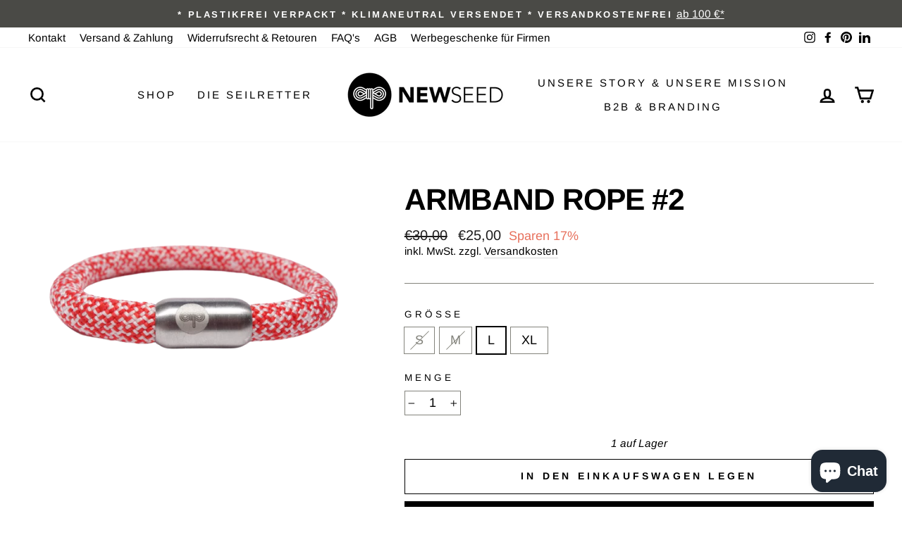

--- FILE ---
content_type: text/html; charset=utf-8
request_url: https://www.newseed.de/collections/kletterseilschmuck/products/armband-nobel-2
body_size: 57546
content:
<!doctype html>
<html class="no-js" lang="de" dir="ltr">
<head>
  <meta charset="utf-8">
  <meta http-equiv="X-UA-Compatible" content="IE=edge,chrome=1">
  <meta name="viewport" content="width=device-width,initial-scale=1">
  <meta name="theme-color" content="#000000">
  <link rel="canonical" href="https://www.newseed.de/products/armband-nobel-2">
  <link rel="preconnect" href="https://cdn.shopify.com">
  <link rel="preconnect" href="https://fonts.shopifycdn.com">
  <link rel="dns-prefetch" href="https://productreviews.shopifycdn.com">
  <link rel="dns-prefetch" href="https://ajax.googleapis.com">
  <link rel="dns-prefetch" href="https://maps.googleapis.com">
  <link rel="dns-prefetch" href="https://maps.gstatic.com">

<!-- Google Tag Manager -->
<script>(function(w,d,s,l,i){w[l]=w[l]||[];w[l].push({'gtm.start':
new Date().getTime(),event:'gtm.js'});var f=d.getElementsByTagName(s)[0],
j=d.createElement(s),dl=l!='dataLayer'?'&l='+l:'';j.async=true;j.src=
'https://www.googletagmanager.com/gtm.js?id='+i+dl;f.parentNode.insertBefore(j,f);
})(window,document,'script','dataLayer','GTM-K5N8F6N');</script>
<!-- End Google Tag Manager --><link rel="shortcut icon" href="//www.newseed.de/cdn/shop/files/favicon_85d2b204-a4bb-4a0d-87df-50dcbb9fcac1_32x32.png?v=1628627292" type="image/png" /><title>Bergseil Armband | Kletterseil trifft Edelstahl | Rope Upcycling #2
&ndash; NEWSEED
</title>
<meta name="description" content="HANDGEFERTIGT MIT SEILGRAVUR &amp; EXTRA STARKEM MAGNETVERSCHLUSS. Kletterseilschmuck ist so einzigartig wie du selbst. Kletterseile eignen sich hervorragend als Schmuck. Hunderte kleine Fäden werden zu Seilmustern verwebt. Nobel und dennoch angenehm und zu fast jedem Outfit zu tragen. handgefertigt in Deutschland"><meta property="og:site_name" content="NEWSEED">
  <meta property="og:url" content="https://www.newseed.de/products/armband-nobel-2">
  <meta property="og:title" content="Armband Rope #2">
  <meta property="og:type" content="product">
  <meta property="og:description" content="HANDGEFERTIGT MIT SEILGRAVUR &amp; EXTRA STARKEM MAGNETVERSCHLUSS. Kletterseilschmuck ist so einzigartig wie du selbst. Kletterseile eignen sich hervorragend als Schmuck. Hunderte kleine Fäden werden zu Seilmustern verwebt. Nobel und dennoch angenehm und zu fast jedem Outfit zu tragen. handgefertigt in Deutschland"><meta property="og:image" content="http://www.newseed.de/cdn/shop/products/armbandrotauskletterseiledelstahl.png?v=1636051685">
    <meta property="og:image:secure_url" content="https://www.newseed.de/cdn/shop/products/armbandrotauskletterseiledelstahl.png?v=1636051685">
    <meta property="og:image:width" content="612">
    <meta property="og:image:height" content="408"><meta name="twitter:site" content="@">
  <meta name="twitter:card" content="summary_large_image">
  <meta name="twitter:title" content="Armband Rope #2">
  <meta name="twitter:description" content="HANDGEFERTIGT MIT SEILGRAVUR &amp; EXTRA STARKEM MAGNETVERSCHLUSS. Kletterseilschmuck ist so einzigartig wie du selbst. Kletterseile eignen sich hervorragend als Schmuck. Hunderte kleine Fäden werden zu Seilmustern verwebt. Nobel und dennoch angenehm und zu fast jedem Outfit zu tragen. handgefertigt in Deutschland">
<style data-shopify>@font-face {
  font-family: Arimo;
  font-weight: 700;
  font-style: normal;
  font-display: swap;
  src: url("//www.newseed.de/cdn/fonts/arimo/arimo_n7.1d2d0638e6a1228d86beb0e10006e3280ccb2d04.woff2") format("woff2"),
       url("//www.newseed.de/cdn/fonts/arimo/arimo_n7.f4b9139e8eac4a17b38b8707044c20f54c3be479.woff") format("woff");
}

  @font-face {
  font-family: Arimo;
  font-weight: 400;
  font-style: normal;
  font-display: swap;
  src: url("//www.newseed.de/cdn/fonts/arimo/arimo_n4.a7efb558ca22d2002248bbe6f302a98edee38e35.woff2") format("woff2"),
       url("//www.newseed.de/cdn/fonts/arimo/arimo_n4.0da809f7d1d5ede2a73be7094ac00741efdb6387.woff") format("woff");
}


  @font-face {
  font-family: Arimo;
  font-weight: 600;
  font-style: normal;
  font-display: swap;
  src: url("//www.newseed.de/cdn/fonts/arimo/arimo_n6.9c18b0befd86597f319b7d7f925727d04c262b32.woff2") format("woff2"),
       url("//www.newseed.de/cdn/fonts/arimo/arimo_n6.422bf6679b81a8bfb1b25d19299a53688390c2b9.woff") format("woff");
}

  @font-face {
  font-family: Arimo;
  font-weight: 400;
  font-style: italic;
  font-display: swap;
  src: url("//www.newseed.de/cdn/fonts/arimo/arimo_i4.438ddb21a1b98c7230698d70dc1a21df235701b2.woff2") format("woff2"),
       url("//www.newseed.de/cdn/fonts/arimo/arimo_i4.0e1908a0dc1ec32fabb5a03a0c9ee2083f82e3d7.woff") format("woff");
}

  @font-face {
  font-family: Arimo;
  font-weight: 600;
  font-style: italic;
  font-display: swap;
  src: url("//www.newseed.de/cdn/fonts/arimo/arimo_i6.f0bf3dae51f72fa5b2cefdfe865a6fbb7701a14c.woff2") format("woff2"),
       url("//www.newseed.de/cdn/fonts/arimo/arimo_i6.3489f579170784cd222ed21c14f1e8f1a3c0d044.woff") format("woff");
}

</style><link href="//www.newseed.de/cdn/shop/t/3/assets/theme.css?v=131683852155726272921766845981" rel="stylesheet" type="text/css" media="all" />
<style data-shopify>:root {
    --typeHeaderPrimary: Arimo;
    --typeHeaderFallback: sans-serif;
    --typeHeaderSize: 50px;
    --typeHeaderWeight: 700;
    --typeHeaderLineHeight: 1.3;
    --typeHeaderSpacing: -0.025em;

    --typeBasePrimary:Arimo;
    --typeBaseFallback:sans-serif;
    --typeBaseSize: 18px;
    --typeBaseWeight: 400;
    --typeBaseSpacing: 0.0em;
    --typeBaseLineHeight: 1.3;

    --typeCollectionTitle: 22px;

    --iconWeight: 6px;
    --iconLinecaps: miter;

    
      --buttonRadius: 0px;
    

    --colorGridOverlayOpacity: 0.12;
  }

  .placeholder-content {
    background-image: linear-gradient(100deg, #ffffff 40%, #f7f7f7 63%, #ffffff 79%);
  }</style><script>
    document.documentElement.className = document.documentElement.className.replace('no-js', 'js');

    window.theme = window.theme || {};
    theme.routes = {
      home: "/",
      cart: "/cart.js",
      cartPage: "/cart",
      cartAdd: "/cart/add.js",
      cartChange: "/cart/change.js"
    };
    theme.strings = {
      soldOut: "Ausverkauft",
      unavailable: "Nicht verfügbar",
      stockLabel: "[count] auf Lager",
      willNotShipUntil: "Wird nach dem [date] versendet",
      willBeInStockAfter: "Wird nach dem [date] auf Lager sein",
      waitingForStock: "Inventar auf dem Weg",
      savePrice: "Sparen [saved_amount]",
      cartEmpty: "Ihr Einkaufswagen ist im Moment leer.",
      cartTermsConfirmation: "Sie müssen den Verkaufsbedingungen zustimmen, um auszuchecken",
      searchCollections: "Kollektionen:",
      searchPages: "Seiten:",
      searchArticles: "Artikel:"
    };
    theme.settings = {
      dynamicVariantsEnable: true,
      dynamicVariantType: "button",
      cartType: "drawer",
      isCustomerTemplate: false,
      moneyFormat: "€{{amount_with_comma_separator}}",
      saveType: "percent",
      recentlyViewedEnabled: false,
      productImageSize: "square",
      productImageCover: false,
      predictiveSearch: true,
      predictiveSearchType: "product,article,page,collection",
      inventoryThreshold: 10,
      quickView: true,
      themeName: 'Impulse',
      themeVersion: "4.1.4"
    };
  </script>

  <script>window.performance && window.performance.mark && window.performance.mark('shopify.content_for_header.start');</script><meta name="google-site-verification" content="gi4-ZZiNVtIPrF73bhmed1FpIi6472sPmZIbA_43Cbo">
<meta name="facebook-domain-verification" content="a38hny34lglyuli7vq2lynxpkqjyup">
<meta name="google-site-verification" content="3owUC99y8XHkPR9x4pdkU4xGSRJkNnKMYom6ExDo7AU">
<meta id="shopify-digital-wallet" name="shopify-digital-wallet" content="/26606862415/digital_wallets/dialog">
<meta name="shopify-checkout-api-token" content="c4e9eeebfa8ace7fa2b9783924a7446e">
<meta id="in-context-paypal-metadata" data-shop-id="26606862415" data-venmo-supported="false" data-environment="production" data-locale="de_DE" data-paypal-v4="true" data-currency="EUR">
<link rel="alternate" hreflang="x-default" href="https://www.newseed.de/products/armband-nobel-2">
<link rel="alternate" hreflang="de" href="https://www.newseed.de/products/armband-nobel-2">
<link rel="alternate" hreflang="en-AD" href="https://www.newseed.de/en-int/products/armband-nobel-2">
<link rel="alternate" hreflang="de-AD" href="https://www.newseed.de/de-int/products/armband-nobel-2">
<link rel="alternate" hreflang="en-AL" href="https://www.newseed.de/en-int/products/armband-nobel-2">
<link rel="alternate" hreflang="de-AL" href="https://www.newseed.de/de-int/products/armband-nobel-2">
<link rel="alternate" hreflang="en-AM" href="https://www.newseed.de/en-int/products/armband-nobel-2">
<link rel="alternate" hreflang="de-AM" href="https://www.newseed.de/de-int/products/armband-nobel-2">
<link rel="alternate" hreflang="en-BA" href="https://www.newseed.de/en-int/products/armband-nobel-2">
<link rel="alternate" hreflang="de-BA" href="https://www.newseed.de/de-int/products/armband-nobel-2">
<link rel="alternate" hreflang="en-BE" href="https://www.newseed.de/en-int/products/armband-nobel-2">
<link rel="alternate" hreflang="de-BE" href="https://www.newseed.de/de-int/products/armband-nobel-2">
<link rel="alternate" hreflang="en-BG" href="https://www.newseed.de/en-int/products/armband-nobel-2">
<link rel="alternate" hreflang="de-BG" href="https://www.newseed.de/de-int/products/armband-nobel-2">
<link rel="alternate" hreflang="en-CY" href="https://www.newseed.de/en-int/products/armband-nobel-2">
<link rel="alternate" hreflang="de-CY" href="https://www.newseed.de/de-int/products/armband-nobel-2">
<link rel="alternate" hreflang="en-CZ" href="https://www.newseed.de/en-int/products/armband-nobel-2">
<link rel="alternate" hreflang="de-CZ" href="https://www.newseed.de/de-int/products/armband-nobel-2">
<link rel="alternate" hreflang="en-DK" href="https://www.newseed.de/en-int/products/armband-nobel-2">
<link rel="alternate" hreflang="de-DK" href="https://www.newseed.de/de-int/products/armband-nobel-2">
<link rel="alternate" hreflang="en-EE" href="https://www.newseed.de/en-int/products/armband-nobel-2">
<link rel="alternate" hreflang="de-EE" href="https://www.newseed.de/de-int/products/armband-nobel-2">
<link rel="alternate" hreflang="en-ES" href="https://www.newseed.de/en-int/products/armband-nobel-2">
<link rel="alternate" hreflang="de-ES" href="https://www.newseed.de/de-int/products/armband-nobel-2">
<link rel="alternate" hreflang="en-FI" href="https://www.newseed.de/en-int/products/armband-nobel-2">
<link rel="alternate" hreflang="de-FI" href="https://www.newseed.de/de-int/products/armband-nobel-2">
<link rel="alternate" hreflang="en-FR" href="https://www.newseed.de/en-int/products/armband-nobel-2">
<link rel="alternate" hreflang="de-FR" href="https://www.newseed.de/de-int/products/armband-nobel-2">
<link rel="alternate" hreflang="en-GE" href="https://www.newseed.de/en-int/products/armband-nobel-2">
<link rel="alternate" hreflang="de-GE" href="https://www.newseed.de/de-int/products/armband-nobel-2">
<link rel="alternate" hreflang="en-GG" href="https://www.newseed.de/en-int/products/armband-nobel-2">
<link rel="alternate" hreflang="de-GG" href="https://www.newseed.de/de-int/products/armband-nobel-2">
<link rel="alternate" hreflang="en-GI" href="https://www.newseed.de/en-int/products/armband-nobel-2">
<link rel="alternate" hreflang="de-GI" href="https://www.newseed.de/de-int/products/armband-nobel-2">
<link rel="alternate" hreflang="en-GL" href="https://www.newseed.de/en-int/products/armband-nobel-2">
<link rel="alternate" hreflang="de-GL" href="https://www.newseed.de/de-int/products/armband-nobel-2">
<link rel="alternate" hreflang="en-GP" href="https://www.newseed.de/en-int/products/armband-nobel-2">
<link rel="alternate" hreflang="de-GP" href="https://www.newseed.de/de-int/products/armband-nobel-2">
<link rel="alternate" hreflang="en-GR" href="https://www.newseed.de/en-int/products/armband-nobel-2">
<link rel="alternate" hreflang="de-GR" href="https://www.newseed.de/de-int/products/armband-nobel-2">
<link rel="alternate" hreflang="en-HR" href="https://www.newseed.de/en-int/products/armband-nobel-2">
<link rel="alternate" hreflang="de-HR" href="https://www.newseed.de/de-int/products/armband-nobel-2">
<link rel="alternate" hreflang="en-HU" href="https://www.newseed.de/en-int/products/armband-nobel-2">
<link rel="alternate" hreflang="de-HU" href="https://www.newseed.de/de-int/products/armband-nobel-2">
<link rel="alternate" hreflang="en-IM" href="https://www.newseed.de/en-int/products/armband-nobel-2">
<link rel="alternate" hreflang="de-IM" href="https://www.newseed.de/de-int/products/armband-nobel-2">
<link rel="alternate" hreflang="en-IS" href="https://www.newseed.de/en-int/products/armband-nobel-2">
<link rel="alternate" hreflang="de-IS" href="https://www.newseed.de/de-int/products/armband-nobel-2">
<link rel="alternate" hreflang="en-IT" href="https://www.newseed.de/en-int/products/armband-nobel-2">
<link rel="alternate" hreflang="de-IT" href="https://www.newseed.de/de-int/products/armband-nobel-2">
<link rel="alternate" hreflang="en-JE" href="https://www.newseed.de/en-int/products/armband-nobel-2">
<link rel="alternate" hreflang="de-JE" href="https://www.newseed.de/de-int/products/armband-nobel-2">
<link rel="alternate" hreflang="en-LI" href="https://www.newseed.de/en-int/products/armband-nobel-2">
<link rel="alternate" hreflang="de-LI" href="https://www.newseed.de/de-int/products/armband-nobel-2">
<link rel="alternate" hreflang="en-LT" href="https://www.newseed.de/en-int/products/armband-nobel-2">
<link rel="alternate" hreflang="de-LT" href="https://www.newseed.de/de-int/products/armband-nobel-2">
<link rel="alternate" hreflang="en-LU" href="https://www.newseed.de/en-int/products/armband-nobel-2">
<link rel="alternate" hreflang="de-LU" href="https://www.newseed.de/de-int/products/armband-nobel-2">
<link rel="alternate" hreflang="en-LV" href="https://www.newseed.de/en-int/products/armband-nobel-2">
<link rel="alternate" hreflang="de-LV" href="https://www.newseed.de/de-int/products/armband-nobel-2">
<link rel="alternate" hreflang="en-MC" href="https://www.newseed.de/en-int/products/armband-nobel-2">
<link rel="alternate" hreflang="de-MC" href="https://www.newseed.de/de-int/products/armband-nobel-2">
<link rel="alternate" hreflang="en-MD" href="https://www.newseed.de/en-int/products/armband-nobel-2">
<link rel="alternate" hreflang="de-MD" href="https://www.newseed.de/de-int/products/armband-nobel-2">
<link rel="alternate" hreflang="en-ME" href="https://www.newseed.de/en-int/products/armband-nobel-2">
<link rel="alternate" hreflang="de-ME" href="https://www.newseed.de/de-int/products/armband-nobel-2">
<link rel="alternate" hreflang="en-MK" href="https://www.newseed.de/en-int/products/armband-nobel-2">
<link rel="alternate" hreflang="de-MK" href="https://www.newseed.de/de-int/products/armband-nobel-2">
<link rel="alternate" hreflang="en-NL" href="https://www.newseed.de/en-int/products/armband-nobel-2">
<link rel="alternate" hreflang="de-NL" href="https://www.newseed.de/de-int/products/armband-nobel-2">
<link rel="alternate" hreflang="en-NO" href="https://www.newseed.de/en-int/products/armband-nobel-2">
<link rel="alternate" hreflang="de-NO" href="https://www.newseed.de/de-int/products/armband-nobel-2">
<link rel="alternate" hreflang="en-PL" href="https://www.newseed.de/en-int/products/armband-nobel-2">
<link rel="alternate" hreflang="de-PL" href="https://www.newseed.de/de-int/products/armband-nobel-2">
<link rel="alternate" hreflang="en-PT" href="https://www.newseed.de/en-int/products/armband-nobel-2">
<link rel="alternate" hreflang="de-PT" href="https://www.newseed.de/de-int/products/armband-nobel-2">
<link rel="alternate" hreflang="en-RE" href="https://www.newseed.de/en-int/products/armband-nobel-2">
<link rel="alternate" hreflang="de-RE" href="https://www.newseed.de/de-int/products/armband-nobel-2">
<link rel="alternate" hreflang="en-RO" href="https://www.newseed.de/en-int/products/armband-nobel-2">
<link rel="alternate" hreflang="de-RO" href="https://www.newseed.de/de-int/products/armband-nobel-2">
<link rel="alternate" hreflang="en-RS" href="https://www.newseed.de/en-int/products/armband-nobel-2">
<link rel="alternate" hreflang="de-RS" href="https://www.newseed.de/de-int/products/armband-nobel-2">
<link rel="alternate" hreflang="en-SE" href="https://www.newseed.de/en-int/products/armband-nobel-2">
<link rel="alternate" hreflang="de-SE" href="https://www.newseed.de/de-int/products/armband-nobel-2">
<link rel="alternate" hreflang="en-SI" href="https://www.newseed.de/en-int/products/armband-nobel-2">
<link rel="alternate" hreflang="de-SI" href="https://www.newseed.de/de-int/products/armband-nobel-2">
<link rel="alternate" hreflang="en-SJ" href="https://www.newseed.de/en-int/products/armband-nobel-2">
<link rel="alternate" hreflang="de-SJ" href="https://www.newseed.de/de-int/products/armband-nobel-2">
<link rel="alternate" hreflang="en-SK" href="https://www.newseed.de/en-int/products/armband-nobel-2">
<link rel="alternate" hreflang="de-SK" href="https://www.newseed.de/de-int/products/armband-nobel-2">
<link rel="alternate" hreflang="en-SM" href="https://www.newseed.de/en-int/products/armband-nobel-2">
<link rel="alternate" hreflang="de-SM" href="https://www.newseed.de/de-int/products/armband-nobel-2">
<link rel="alternate" hreflang="en-VA" href="https://www.newseed.de/en-int/products/armband-nobel-2">
<link rel="alternate" hreflang="de-VA" href="https://www.newseed.de/de-int/products/armband-nobel-2">
<link rel="alternate" hreflang="en-XK" href="https://www.newseed.de/en-int/products/armband-nobel-2">
<link rel="alternate" hreflang="de-XK" href="https://www.newseed.de/de-int/products/armband-nobel-2">
<link rel="alternate" hreflang="en-YT" href="https://www.newseed.de/en-int/products/armband-nobel-2">
<link rel="alternate" hreflang="de-YT" href="https://www.newseed.de/de-int/products/armband-nobel-2">
<link rel="alternate" hreflang="de-CH" href="https://www.newseed.de/de-ch/products/armband-nobel-2">
<link rel="alternate" hreflang="en-CH" href="https://www.newseed.de/en-ch/products/armband-nobel-2">
<link rel="alternate" type="application/json+oembed" href="https://www.newseed.de/products/armband-nobel-2.oembed">
<script async="async" src="/checkouts/internal/preloads.js?locale=de-DE"></script>
<script id="apple-pay-shop-capabilities" type="application/json">{"shopId":26606862415,"countryCode":"DE","currencyCode":"EUR","merchantCapabilities":["supports3DS"],"merchantId":"gid:\/\/shopify\/Shop\/26606862415","merchantName":"NEWSEED","requiredBillingContactFields":["postalAddress","email"],"requiredShippingContactFields":["postalAddress","email"],"shippingType":"shipping","supportedNetworks":["visa","maestro","masterCard","amex"],"total":{"type":"pending","label":"NEWSEED","amount":"1.00"},"shopifyPaymentsEnabled":true,"supportsSubscriptions":true}</script>
<script id="shopify-features" type="application/json">{"accessToken":"c4e9eeebfa8ace7fa2b9783924a7446e","betas":["rich-media-storefront-analytics"],"domain":"www.newseed.de","predictiveSearch":true,"shopId":26606862415,"locale":"de"}</script>
<script>var Shopify = Shopify || {};
Shopify.shop = "die-seilretter.myshopify.com";
Shopify.locale = "de";
Shopify.currency = {"active":"EUR","rate":"1.0"};
Shopify.country = "DE";
Shopify.theme = {"name":"Impulse","id":120473649231,"schema_name":"Impulse","schema_version":"4.1.4","theme_store_id":857,"role":"main"};
Shopify.theme.handle = "null";
Shopify.theme.style = {"id":null,"handle":null};
Shopify.cdnHost = "www.newseed.de/cdn";
Shopify.routes = Shopify.routes || {};
Shopify.routes.root = "/";</script>
<script type="module">!function(o){(o.Shopify=o.Shopify||{}).modules=!0}(window);</script>
<script>!function(o){function n(){var o=[];function n(){o.push(Array.prototype.slice.apply(arguments))}return n.q=o,n}var t=o.Shopify=o.Shopify||{};t.loadFeatures=n(),t.autoloadFeatures=n()}(window);</script>
<script id="shop-js-analytics" type="application/json">{"pageType":"product"}</script>
<script defer="defer" async type="module" src="//www.newseed.de/cdn/shopifycloud/shop-js/modules/v2/client.init-shop-cart-sync_D96QZrIF.de.esm.js"></script>
<script defer="defer" async type="module" src="//www.newseed.de/cdn/shopifycloud/shop-js/modules/v2/chunk.common_SV6uigsF.esm.js"></script>
<script type="module">
  await import("//www.newseed.de/cdn/shopifycloud/shop-js/modules/v2/client.init-shop-cart-sync_D96QZrIF.de.esm.js");
await import("//www.newseed.de/cdn/shopifycloud/shop-js/modules/v2/chunk.common_SV6uigsF.esm.js");

  window.Shopify.SignInWithShop?.initShopCartSync?.({"fedCMEnabled":true,"windoidEnabled":true});

</script>
<script>(function() {
  var isLoaded = false;
  function asyncLoad() {
    if (isLoaded) return;
    isLoaded = true;
    var urls = ["https:\/\/www.newseed.de\/apps\/giraffly-trust\/trust-worker-17682aea6050978780d44300e44a719b009d58b6.js?v=20211104045936\u0026shop=die-seilretter.myshopify.com","https:\/\/api.fastbundle.co\/scripts\/src.js?shop=die-seilretter.myshopify.com","https:\/\/api.fastbundle.co\/scripts\/script_tag.js?shop=die-seilretter.myshopify.com","https:\/\/cdn-bundler.nice-team.net\/app\/js\/bundler.js?shop=die-seilretter.myshopify.com"];
    for (var i = 0; i < urls.length; i++) {
      var s = document.createElement('script');
      s.type = 'text/javascript';
      s.async = true;
      s.src = urls[i];
      var x = document.getElementsByTagName('script')[0];
      x.parentNode.insertBefore(s, x);
    }
  };
  if(window.attachEvent) {
    window.attachEvent('onload', asyncLoad);
  } else {
    window.addEventListener('load', asyncLoad, false);
  }
})();</script>
<script id="__st">var __st={"a":26606862415,"offset":3600,"reqid":"0cc1f6af-53bd-4288-9cb2-287c21a39855-1768402477","pageurl":"www.newseed.de\/collections\/kletterseilschmuck\/products\/armband-nobel-2","u":"6d8f9696149f","p":"product","rtyp":"product","rid":6637241008207};</script>
<script>window.ShopifyPaypalV4VisibilityTracking = true;</script>
<script id="captcha-bootstrap">!function(){'use strict';const t='contact',e='account',n='new_comment',o=[[t,t],['blogs',n],['comments',n],[t,'customer']],c=[[e,'customer_login'],[e,'guest_login'],[e,'recover_customer_password'],[e,'create_customer']],r=t=>t.map((([t,e])=>`form[action*='/${t}']:not([data-nocaptcha='true']) input[name='form_type'][value='${e}']`)).join(','),a=t=>()=>t?[...document.querySelectorAll(t)].map((t=>t.form)):[];function s(){const t=[...o],e=r(t);return a(e)}const i='password',u='form_key',d=['recaptcha-v3-token','g-recaptcha-response','h-captcha-response',i],f=()=>{try{return window.sessionStorage}catch{return}},m='__shopify_v',_=t=>t.elements[u];function p(t,e,n=!1){try{const o=window.sessionStorage,c=JSON.parse(o.getItem(e)),{data:r}=function(t){const{data:e,action:n}=t;return t[m]||n?{data:e,action:n}:{data:t,action:n}}(c);for(const[e,n]of Object.entries(r))t.elements[e]&&(t.elements[e].value=n);n&&o.removeItem(e)}catch(o){console.error('form repopulation failed',{error:o})}}const l='form_type',E='cptcha';function T(t){t.dataset[E]=!0}const w=window,h=w.document,L='Shopify',v='ce_forms',y='captcha';let A=!1;((t,e)=>{const n=(g='f06e6c50-85a8-45c8-87d0-21a2b65856fe',I='https://cdn.shopify.com/shopifycloud/storefront-forms-hcaptcha/ce_storefront_forms_captcha_hcaptcha.v1.5.2.iife.js',D={infoText:'Durch hCaptcha geschützt',privacyText:'Datenschutz',termsText:'Allgemeine Geschäftsbedingungen'},(t,e,n)=>{const o=w[L][v],c=o.bindForm;if(c)return c(t,g,e,D).then(n);var r;o.q.push([[t,g,e,D],n]),r=I,A||(h.body.append(Object.assign(h.createElement('script'),{id:'captcha-provider',async:!0,src:r})),A=!0)});var g,I,D;w[L]=w[L]||{},w[L][v]=w[L][v]||{},w[L][v].q=[],w[L][y]=w[L][y]||{},w[L][y].protect=function(t,e){n(t,void 0,e),T(t)},Object.freeze(w[L][y]),function(t,e,n,w,h,L){const[v,y,A,g]=function(t,e,n){const i=e?o:[],u=t?c:[],d=[...i,...u],f=r(d),m=r(i),_=r(d.filter((([t,e])=>n.includes(e))));return[a(f),a(m),a(_),s()]}(w,h,L),I=t=>{const e=t.target;return e instanceof HTMLFormElement?e:e&&e.form},D=t=>v().includes(t);t.addEventListener('submit',(t=>{const e=I(t);if(!e)return;const n=D(e)&&!e.dataset.hcaptchaBound&&!e.dataset.recaptchaBound,o=_(e),c=g().includes(e)&&(!o||!o.value);(n||c)&&t.preventDefault(),c&&!n&&(function(t){try{if(!f())return;!function(t){const e=f();if(!e)return;const n=_(t);if(!n)return;const o=n.value;o&&e.removeItem(o)}(t);const e=Array.from(Array(32),(()=>Math.random().toString(36)[2])).join('');!function(t,e){_(t)||t.append(Object.assign(document.createElement('input'),{type:'hidden',name:u})),t.elements[u].value=e}(t,e),function(t,e){const n=f();if(!n)return;const o=[...t.querySelectorAll(`input[type='${i}']`)].map((({name:t})=>t)),c=[...d,...o],r={};for(const[a,s]of new FormData(t).entries())c.includes(a)||(r[a]=s);n.setItem(e,JSON.stringify({[m]:1,action:t.action,data:r}))}(t,e)}catch(e){console.error('failed to persist form',e)}}(e),e.submit())}));const S=(t,e)=>{t&&!t.dataset[E]&&(n(t,e.some((e=>e===t))),T(t))};for(const o of['focusin','change'])t.addEventListener(o,(t=>{const e=I(t);D(e)&&S(e,y())}));const B=e.get('form_key'),M=e.get(l),P=B&&M;t.addEventListener('DOMContentLoaded',(()=>{const t=y();if(P)for(const e of t)e.elements[l].value===M&&p(e,B);[...new Set([...A(),...v().filter((t=>'true'===t.dataset.shopifyCaptcha))])].forEach((e=>S(e,t)))}))}(h,new URLSearchParams(w.location.search),n,t,e,['guest_login'])})(!0,!0)}();</script>
<script integrity="sha256-4kQ18oKyAcykRKYeNunJcIwy7WH5gtpwJnB7kiuLZ1E=" data-source-attribution="shopify.loadfeatures" defer="defer" src="//www.newseed.de/cdn/shopifycloud/storefront/assets/storefront/load_feature-a0a9edcb.js" crossorigin="anonymous"></script>
<script data-source-attribution="shopify.dynamic_checkout.dynamic.init">var Shopify=Shopify||{};Shopify.PaymentButton=Shopify.PaymentButton||{isStorefrontPortableWallets:!0,init:function(){window.Shopify.PaymentButton.init=function(){};var t=document.createElement("script");t.src="https://www.newseed.de/cdn/shopifycloud/portable-wallets/latest/portable-wallets.de.js",t.type="module",document.head.appendChild(t)}};
</script>
<script data-source-attribution="shopify.dynamic_checkout.buyer_consent">
  function portableWalletsHideBuyerConsent(e){var t=document.getElementById("shopify-buyer-consent"),n=document.getElementById("shopify-subscription-policy-button");t&&n&&(t.classList.add("hidden"),t.setAttribute("aria-hidden","true"),n.removeEventListener("click",e))}function portableWalletsShowBuyerConsent(e){var t=document.getElementById("shopify-buyer-consent"),n=document.getElementById("shopify-subscription-policy-button");t&&n&&(t.classList.remove("hidden"),t.removeAttribute("aria-hidden"),n.addEventListener("click",e))}window.Shopify?.PaymentButton&&(window.Shopify.PaymentButton.hideBuyerConsent=portableWalletsHideBuyerConsent,window.Shopify.PaymentButton.showBuyerConsent=portableWalletsShowBuyerConsent);
</script>
<script>
  function portableWalletsCleanup(e){e&&e.src&&console.error("Failed to load portable wallets script "+e.src);var t=document.querySelectorAll("shopify-accelerated-checkout .shopify-payment-button__skeleton, shopify-accelerated-checkout-cart .wallet-cart-button__skeleton"),e=document.getElementById("shopify-buyer-consent");for(let e=0;e<t.length;e++)t[e].remove();e&&e.remove()}function portableWalletsNotLoadedAsModule(e){e instanceof ErrorEvent&&"string"==typeof e.message&&e.message.includes("import.meta")&&"string"==typeof e.filename&&e.filename.includes("portable-wallets")&&(window.removeEventListener("error",portableWalletsNotLoadedAsModule),window.Shopify.PaymentButton.failedToLoad=e,"loading"===document.readyState?document.addEventListener("DOMContentLoaded",window.Shopify.PaymentButton.init):window.Shopify.PaymentButton.init())}window.addEventListener("error",portableWalletsNotLoadedAsModule);
</script>

<script type="module" src="https://www.newseed.de/cdn/shopifycloud/portable-wallets/latest/portable-wallets.de.js" onError="portableWalletsCleanup(this)" crossorigin="anonymous"></script>
<script nomodule>
  document.addEventListener("DOMContentLoaded", portableWalletsCleanup);
</script>

<script id='scb4127' type='text/javascript' async='' src='https://www.newseed.de/cdn/shopifycloud/privacy-banner/storefront-banner.js'></script><link id="shopify-accelerated-checkout-styles" rel="stylesheet" media="screen" href="https://www.newseed.de/cdn/shopifycloud/portable-wallets/latest/accelerated-checkout-backwards-compat.css" crossorigin="anonymous">
<style id="shopify-accelerated-checkout-cart">
        #shopify-buyer-consent {
  margin-top: 1em;
  display: inline-block;
  width: 100%;
}

#shopify-buyer-consent.hidden {
  display: none;
}

#shopify-subscription-policy-button {
  background: none;
  border: none;
  padding: 0;
  text-decoration: underline;
  font-size: inherit;
  cursor: pointer;
}

#shopify-subscription-policy-button::before {
  box-shadow: none;
}

      </style>

<script>window.performance && window.performance.mark && window.performance.mark('shopify.content_for_header.end');</script>

  <script src="//www.newseed.de/cdn/shop/t/3/assets/vendor-scripts-v9.js" defer="defer"></script><script src="//www.newseed.de/cdn/shop/t/3/assets/theme.min.js?v=60451137851990189171628493043" defer="defer"></script><!-- BEGIN app block: shopify://apps/fbp-fast-bundle/blocks/fast_bundle/9e87fbe2-9041-4c23-acf5-322413994cef -->
  <!-- BEGIN app snippet: fast_bundle -->




<script>
    if (Math.random() < 0.05) {
      window.FastBundleRenderTimestamp = Date.now();
    }
    const newBaseUrl = 'https://sdk.fastbundle.co'
    const apiURL = 'https://api.fastbundle.co'
    const rbrAppUrl = `${newBaseUrl}/{version}/main.min.js`
    const rbrVendorUrl = `${newBaseUrl}/{version}/vendor.js`
    const rbrCartUrl = `${apiURL}/scripts/cart.js`
    const rbrStyleUrl = `${newBaseUrl}/{version}/main.min.css`

    const legacyRbrAppUrl = `${apiURL}/react-src/static/js/main.min.js`
    const legacyRbrStyleUrl = `${apiURL}/react-src/static/css/main.min.css`

    const previousScriptLoaded = Boolean(document.querySelectorAll(`script[src*="${newBaseUrl}"]`).length)
    const previousLegacyScriptLoaded = Boolean(document.querySelectorAll(`script[src*="${legacyRbrAppUrl}"]`).length)

    if (!(previousScriptLoaded || previousLegacyScriptLoaded)) {
        const FastBundleConf = {"enable_bap_modal":false,"frontend_version":"1.22.01","storefront_record_submitted":true,"use_shopify_prices":false,"currencies":[{"id":1550746868,"code":"EUR","conversion_fee":1.0,"roundup_number":0.95,"rounding_enabled":true}],"is_active":true,"override_product_page_forms":true,"allow_funnel":false,"translations":[{"id":1669573,"key":"add","value":"Add","locale_code":"de","model":"shop","object_id":69015},{"id":1669578,"key":"add_bundle","value":"Add Bundle","locale_code":"de","model":"shop","object_id":69015},{"id":1669576,"key":"added","value":"Added!","locale_code":"de","model":"shop","object_id":69015},{"id":1669577,"key":"added_","value":"Added","locale_code":"de","model":"shop","object_id":69015},{"id":1669584,"key":"added_items","value":"Added items","locale_code":"de","model":"shop","object_id":69015},{"id":1669586,"key":"added_product_issue","value":"There's an issue with the added products","locale_code":"de","model":"shop","object_id":69015},{"id":1669585,"key":"added_to_product_list","value":"Added to the product list","locale_code":"de","model":"shop","object_id":69015},{"id":1669579,"key":"add_items","value":"Please add items","locale_code":"de","model":"shop","object_id":69015},{"id":1669574,"key":"add_to_cart","value":"ADD TO CART","locale_code":"de","model":"shop","object_id":69015},{"id":1669587,"key":"apply_discount","value":"Discount will be applied at checkout","locale_code":"de","model":"shop","object_id":69015},{"id":1669588,"key":"badge_price_description","value":"Save {discount}!","locale_code":"de","model":"shop","object_id":69015},{"id":1669590,"key":"bap_modal_sub_title_without_variant","value":"Review the below boxes and click on the button to fix the cart.","locale_code":"de","model":"shop","object_id":69015},{"id":1669589,"key":"bap_modal_sub_title_with_variant","value":"Review the below boxes, select the proper variant for each included products and click on the button to fix the cart.","locale_code":"de","model":"shop","object_id":69015},{"id":1669591,"key":"bap_modal_title","value":"{product_name} is a bundle product that includes {num_of_products} products. This product will be replaced by its included products.","locale_code":"de","model":"shop","object_id":69015},{"id":1669592,"key":"builder_added_count","value":"{num_added}/{num_must_add} added","locale_code":"de","model":"shop","object_id":69015},{"id":1669593,"key":"builder_count_error","value":"You must add {quantity} other items from the above collections.","locale_code":"de","model":"shop","object_id":69015},{"id":1669575,"key":"bundleBuilder_added","value":"added","locale_code":"de","model":"shop","object_id":69015},{"id":1669594,"key":"bundle_not_available","value":"Bundle is not available","locale_code":"de","model":"shop","object_id":69015},{"id":1669687,"key":"buy","value":"Buy","locale_code":"de","model":"shop","object_id":69015},{"id":1669595,"key":"buy_all","value":"Buy all","locale_code":"de","model":"shop","object_id":69015},{"id":1669596,"key":"bxgy_btn_title","value":"Add to cart","locale_code":"de","model":"shop","object_id":69015},{"id":1669597,"key":"cancel","value":"Cancel","locale_code":"de","model":"shop","object_id":69015},{"id":1669598,"key":"capacity_is_over","value":"Item not added. You already have added the required number of products from this collection.","locale_code":"de","model":"shop","object_id":69015},{"id":1669602,"key":"choose_items_to_buy","value":"Choose items to buy together.","locale_code":"de","model":"shop","object_id":69015},{"id":1669599,"key":"collection","value":"collection","locale_code":"de","model":"shop","object_id":69015},{"id":1669600,"key":"collection_btn_title","value":"Add selected to cart","locale_code":"de","model":"shop","object_id":69015},{"id":1669601,"key":"collection_item","value":"Add {quantity} items from {collection}","locale_code":"de","model":"shop","object_id":69015},{"id":1669603,"key":"copied","value":"Copied!","locale_code":"de","model":"shop","object_id":69015},{"id":1669604,"key":"copy_code","value":"Copy code","locale_code":"de","model":"shop","object_id":69015},{"id":1669640,"key":"currently_soldout","value":"This product is currently sold out","locale_code":"de","model":"shop","object_id":69015},{"id":1669605,"key":"days","value":"Days","locale_code":"de","model":"shop","object_id":69015},{"id":1669606,"key":"discount_applied","value":"{discount} discount applied","locale_code":"de","model":"shop","object_id":69015},{"id":1669607,"key":"discount_card_desc","value":"Enter the discount code below if it isn't included at checkout.","locale_code":"de","model":"shop","object_id":69015},{"id":1669608,"key":"discount_card_discount","value":"Discount code:","locale_code":"de","model":"shop","object_id":69015},{"id":1669679,"key":"discount_is_applied","value":"discount is applied on the selected products.","locale_code":"de","model":"shop","object_id":69015},{"id":1669609,"key":"fix_cart","value":"Fix your Cart","locale_code":"de","model":"shop","object_id":69015},{"id":1669610,"key":"free","value":"Free","locale_code":"de","model":"shop","object_id":69015},{"id":1669611,"key":"free_gift","value":"Free gift","locale_code":"de","model":"shop","object_id":69015},{"id":1669612,"key":"free_gift_applied","value":"Free gift applied","locale_code":"de","model":"shop","object_id":69015},{"id":1669613,"key":"free_shipping","value":"Free Shipping","locale_code":"de","model":"shop","object_id":69015},{"id":1669614,"key":"funnel_alert","value":"This item is already in your cart.","locale_code":"de","model":"shop","object_id":69015},{"id":1669615,"key":"funnel_button_description","value":"Buy this bundle | Save {discount}","locale_code":"de","model":"shop","object_id":69015},{"id":1669616,"key":"funnel_discount_description","value":"save {discount}","locale_code":"de","model":"shop","object_id":69015},{"id":1669617,"key":"funnel_popup_title","value":"Complete your cart with this bundle and save","locale_code":"de","model":"shop","object_id":69015},{"id":1669618,"key":"get_free_gift","value":"Get these free gifts","locale_code":"de","model":"shop","object_id":69015},{"id":1669619,"key":"go_to_bundle_builder","value":"Go to Bundle builder","locale_code":"de","model":"shop","object_id":69015},{"id":1669675,"key":"have_not_selected","value":"You have not selected any items yet","locale_code":"de","model":"shop","object_id":69015},{"id":1669676,"key":"have_selected","value":"You have selected {quantity} items","locale_code":"de","model":"shop","object_id":69015},{"id":1669621,"key":"hide","value":"Hide","locale_code":"de","model":"shop","object_id":69015},{"id":1669620,"key":"hours","value":"Hours","locale_code":"de","model":"shop","object_id":69015},{"id":1669622,"key":"includes_free_shipping","value":"Includes Free Shipping","locale_code":"de","model":"shop","object_id":69015},{"id":1669677,"key":"item","value":"item","locale_code":"de","model":"shop","object_id":69015},{"id":1669580,"key":"items","value":"items","locale_code":"de","model":"shop","object_id":69015},{"id":1669623,"key":"items_not_found","value":"No matching items found","locale_code":"de","model":"shop","object_id":69015},{"id":1669624,"key":"items_selected","value":"items selected","locale_code":"de","model":"shop","object_id":69015},{"id":1669625,"key":"min","value":"Min","locale_code":"de","model":"shop","object_id":69015},{"id":1669626,"key":"mix_btn_title","value":"Add selected to cart","locale_code":"de","model":"shop","object_id":69015},{"id":1669627,"key":"multiple_items_funnel_alert","value":"Some of the items are already in the cart","locale_code":"de","model":"shop","object_id":69015},{"id":1669674,"key":"no","value":"No","locale_code":"de","model":"shop","object_id":69015},{"id":1669581,"key":"no_item","value":"No items added!","locale_code":"de","model":"shop","object_id":69015},{"id":1669628,"key":"no_item_selected","value":"No items selected!","locale_code":"de","model":"shop","object_id":69015},{"id":1669629,"key":"not_enough","value":"insufficient inventory","locale_code":"de","model":"shop","object_id":69015},{"id":1669583,"key":"off","value":"off","locale_code":"de","model":"shop","object_id":69015},{"id":1669630,"key":"offer_ends","value":"This offer ends in","locale_code":"de","model":"shop","object_id":69015},{"id":1669673,"key":"one_time_purchase","value":"One time purchase","locale_code":"de","model":"shop","object_id":69015},{"id":1669631,"key":"Please_add_product_from_collections","value":"Please add product from the list","locale_code":"de","model":"shop","object_id":69015},{"id":1669632,"key":"price_description","value":"Add bundle to cart | Save {discount}","locale_code":"de","model":"shop","object_id":69015},{"id":1669633,"key":"price_description_setPrice","value":"Add to cart for {final_price}","locale_code":"de","model":"shop","object_id":69015},{"id":1669634,"key":"product","value":"product","locale_code":"de","model":"shop","object_id":69015},{"id":1669635,"key":"products","value":"products","locale_code":"de","model":"shop","object_id":69015},{"id":1669636,"key":"quantity","value":"Quantity","locale_code":"de","model":"shop","object_id":69015},{"id":1669637,"key":"remove","value":"Remove","locale_code":"de","model":"shop","object_id":69015},{"id":1669638,"key":"remove_from_cart","value":"Remove from cart","locale_code":"de","model":"shop","object_id":69015},{"id":1669639,"key":"required_tooltip","value":"This product is required and can not be deselected","locale_code":"de","model":"shop","object_id":69015},{"id":1669641,"key":"save","value":"Save","locale_code":"de","model":"shop","object_id":69015},{"id":1669682,"key":"save_more","value":"Add {range} to save more","locale_code":"de","model":"shop","object_id":69015},{"id":1669643,"key":"search_product","value":"search products","locale_code":"de","model":"shop","object_id":69015},{"id":1669642,"key":"sec","value":"Sec","locale_code":"de","model":"shop","object_id":69015},{"id":1669582,"key":"see_all","value":"See all","locale_code":"de","model":"shop","object_id":69015},{"id":1669644,"key":"see_less","value":"See less","locale_code":"de","model":"shop","object_id":69015},{"id":1669645,"key":"see_more_details","value":"See more details","locale_code":"de","model":"shop","object_id":69015},{"id":1669646,"key":"select_all","value":"All products","locale_code":"de","model":"shop","object_id":69015},{"id":1669647,"key":"select_all_variants","value":"Select all variants","locale_code":"de","model":"shop","object_id":69015},{"id":1669649,"key":"select_all_variants_correctly","value":"Select all variants correctly","locale_code":"de","model":"shop","object_id":69015},{"id":1669648,"key":"select_at_least","value":"You must select at least {minQty} items","locale_code":"de","model":"shop","object_id":69015},{"id":1669678,"key":"select_at_least_min_qty","value":"Select at least {min_qty} items to apply the discount.","locale_code":"de","model":"shop","object_id":69015},{"id":1669654,"key":"selected","value":"selected","locale_code":"de","model":"shop","object_id":69015},{"id":1669655,"key":"selected_items","value":"Selected items","locale_code":"de","model":"shop","object_id":69015},{"id":1669656,"key":"selected_products","value":"Selected products","locale_code":"de","model":"shop","object_id":69015},{"id":1669680,"key":"select_selling_plan","value":"Select a selling plan","locale_code":"de","model":"shop","object_id":69015},{"id":1669650,"key":"select_variant","value":"Select variant","locale_code":"de","model":"shop","object_id":69015},{"id":1669651,"key":"select_variant_minimal","value":"Size / Color / Type","locale_code":"de","model":"shop","object_id":69015},{"id":1669652,"key":"select_variants","value":"Select variants","locale_code":"de","model":"shop","object_id":69015},{"id":1669653,"key":"select_variants_for","value":"Select variants for {product}","locale_code":"de","model":"shop","object_id":69015},{"id":1669681,"key":"select_variants_to_show_subscription","value":"You have not selected the variants\nor there are no subscription plans with the selected variants.","locale_code":"de","model":"shop","object_id":69015},{"id":1669657,"key":"shipping_cost","value":"Shipping cost","locale_code":"de","model":"shop","object_id":69015},{"id":1669658,"key":"show","value":"Show","locale_code":"de","model":"shop","object_id":69015},{"id":1669659,"key":"show_more_products","value":"Show more products","locale_code":"de","model":"shop","object_id":69015},{"id":1669660,"key":"show_selected_items","value":"Show selected items","locale_code":"de","model":"shop","object_id":69015},{"id":1669661,"key":"sold_out","value":"Sold out","locale_code":"de","model":"shop","object_id":69015},{"id":1669683,"key":"style","value":"Style","locale_code":"de","model":"shop","object_id":69015},{"id":1669684,"key":"swipe_up","value":"Swipe up to check","locale_code":"de","model":"shop","object_id":69015},{"id":1669662,"key":"swipe_up_to_check","value":"items added, swipe up to check","locale_code":"de","model":"shop","object_id":69015},{"id":1669663,"key":"tap_to_check","value":"Tap to check","locale_code":"de","model":"shop","object_id":69015},{"id":1669664,"key":"this_item","value":"This item","locale_code":"de","model":"shop","object_id":69015},{"id":1669665,"key":"total","value":"Total","locale_code":"de","model":"shop","object_id":69015},{"id":1669666,"key":"variant","value":"Variant","locale_code":"de","model":"shop","object_id":69015},{"id":1669667,"key":"variants","value":"Variants","locale_code":"de","model":"shop","object_id":69015},{"id":1669669,"key":"view_offer_details","value":"View offer details","locale_code":"de","model":"shop","object_id":69015},{"id":1669668,"key":"view_products_and_select_variants","value":"See all Products and select their variants","locale_code":"de","model":"shop","object_id":69015},{"id":1669670,"key":"volume_btn_title","value":"Add {quantity} | save {discount}","locale_code":"de","model":"shop","object_id":69015},{"id":1669685,"key":"x_bundle_discount","value":"Ein Produkt auswählen","locale_code":"de","model":"shop","object_id":69015},{"id":1669686,"key":"y_bundle_discount","value":"{discount} auf zweites Produkt erhalten","locale_code":"de","model":"shop","object_id":69015},{"id":1669671,"key":"you_must_select_variant","value":"You must select variant for all items.","locale_code":"de","model":"shop","object_id":69015},{"id":1669672,"key":"zero_discount_btn_title","value":"Add to cart","locale_code":"de","model":"shop","object_id":69015}],"pid":"","bap_ids":[9458297536776,9442872000776,9442935046408,9458364776712],"active_bundles_count":2,"use_color_swatch":false,"use_shop_price":false,"dropdown_color_swatch":true,"option_config":{},"enable_subscriptions":false,"has_fbt_bundle":false,"use_shopify_function_discount":true,"use_bundle_builder_modal":true,"use_cart_hidden_attributes":true,"bap_override_fetch":true,"invalid_bap_override_fetch":true,"volume_discount_add_on_override_fetch":true,"pmm_new_design":true,"merged_mix_and_match":false,"change_vd_product_picture":false,"buy_it_now":true,"rgn":626588,"baps":{"9458297536776":{"bundle_id":246008,"variant_id":49936922345736,"handle":"bap-7525550f-25a6-4e7d-b915-abb41ca57ef1","type":"multi","use_cart_transform":false},"9442872000776":{"bundle_id":242866,"variant_id":49881531580680,"handle":"bap-b351f85a-4d23-4aa9-98ef-9a984bdbfcff","type":"multi","use_cart_transform":false},"9442935046408":{"bundle_id":242873,"variant_id":49881627164936,"handle":"bap-dea84043-d27c-4f28-a51b-d6d0a4fae52f","type":"multi","use_cart_transform":false},"9458364776712":{"bundle_id":246010,"variant_id":49937032970504,"handle":"bap-de38e8b2-d2a0-46a0-9ad6-33dee1e7d885","type":"multi","use_cart_transform":false}},"has_multilingual_permission":true,"use_vd_templating":true,"use_payload_variant_id_in_fetch_override":false,"use_compare_at_price":false,"storefront_access_token":"ab9f247c4b8cab72d63bafff684fa2f9","serverless_vd_display":false,"serverless_vd_discount":false,"products_with_add_on":{},"collections_with_add_on":{},"has_required_plan":true,"bundleBox":{"id":76931,"bundle_page_enabled":true,"bundle_page_style":null,"currency":"EUR","currency_format":"€%s","percentage_format":"%s%","show_sold_out":false,"track_inventory":true,"shop_page_external_script":"","page_external_script":"","shop_page_style":null,"shop_page_title":null,"shop_page_description":null,"app_version":"v2","show_logo":false,"show_info":false,"money_format":"amount_with_comma_separator","tax_factor":1.0,"primary_locale":"de","discount_code_prefix":"BUNDLE","is_active":true,"created":"2024-08-21T09:58:27.601015Z","updated":"2025-08-28T23:13:32.166606Z","title":"Don't miss this offer","style":null,"inject_selector":null,"mix_inject_selector":null,"fbt_inject_selector":null,"volume_inject_selector":null,"volume_variant_selector":null,"button_title":"Buy this bundle","bogo_button_title":"Buy {quantity} items","price_description":"Add bundle to cart | Save {discount}","version":"v2.3","bogo_version":"v1","nth_child":1,"redirect_to_cart":true,"column_numbers":3,"color":null,"btn_font_color":"white","add_to_cart_selector":null,"cart_info_version":"v2","button_position":"bottom","bundle_page_shape":"row","add_bundle_action":"cart-page","requested_bundle_action":null,"request_action_text":null,"cart_drawer_function":"","cart_drawer_function_svelte":"","theme_template":"light","external_script":"","pre_add_script":"","shop_external_script":"","shop_style":"","bap_inject_selector":"","bap_none_selector":"","bap_form_script":"","bap_button_selector":"","bap_style_object":{"standard":{"custom_code":{"main":{"custom_js":"","custom_css":""}},"product_detail":{"price_style":{"color":"#5e5e5e","fontSize":16,"fontFamily":""},"title_style":{"color":"#303030","fontSize":16,"fontFamily":""},"image_border":{"borderColor":"#e5e5e5"},"pluses_style":{"fill":"","width":""},"separator_line_style":{"backgroundColor":"#e5e5e5"},"variant_selector_style":{"color":"#000000","height":46,"backgroundColor":"#fafafa"}}},"mix_and_match":{"custom_code":{"main":{"custom_js":"","custom_css":""}},"product_detail":{"price_style":{"color":"#5e5e5e","fontSize":16,"fontFamily":""},"title_style":{"color":"#303030","fontSize":16,"fontFamily":""},"image_border":{"borderColor":"#e5e5e5"},"pluses_style":{"fill":"","width":""},"checkbox_style":{"checked":"","unchecked":"","checked_color":"#2c6ecb"},"quantities_style":{"color":"","backgroundColor":""},"product_card_style":{"checked_border":"","unchecked_border":"","checked_background":""},"separator_line_style":{"backgroundColor":"#e5e5e5"},"variant_selector_style":{"color":"#000000","height":46,"backgroundColor":"#fafafa"},"quantities_selector_style":{"color":"#000000","backgroundColor":"#fafafa"}}}},"bundles_page_style_object":null,"style_object":{"fbt":{"box":{"error":{"fill":"#D72C0D","color":"#D72C0D","fontSize":14,"fontFamily":"inherit","borderColor":"#E0B5B2","borderRadius":8,"backgroundColor":"#FFF4FA"},"title":{"color":"#191919","fontSize":22,"fontFamily":"inherit","fontWeight":600},"border":{"borderColor":"#CBCBCB","borderWidth":1,"borderRadius":12},"selected":{"borderColor":"#262626","borderWidth":1,"borderRadius":12,"separator_line_style":{"backgroundColor":"rgba(38, 38, 38, 0.2)"}},"poweredBy":{"color":"#191919","fontSize":14,"fontFamily":"inherit","fontWeight":400},"background":{"backgroundColor":"#FFFFFF"},"fastBundle":{"color":"#262626","fontSize":14,"fontFamily":"inherit","fontWeight":400},"description":{"color":"#191919","fontSize":18,"fontFamily":"inherit","fontWeight":500},"notSelected":{"borderColor":"rgba(203, 203, 203, 0.4)","borderWidth":1,"borderRadius":12,"separator_line_style":{"backgroundColor":"rgba(203, 203, 203, 0.2)"}},"sellingPlan":{"color":"#262626","fontSize":18,"fontFamily":"inherit","fontWeight":400,"borderColor":"#262626","borderRadius":8,"backgroundColor":"transparent"}},"plus":{"style":{"fill":"#FFFFFF","backgroundColor":"#262626"}},"title":{"style":{"color":"#191919","fontSize":18,"fontFamily":"inherit","fontWeight":500},"alignment":{"textAlign":"left"}},"button":{"border":{"borderColor":"transparent","borderRadius":8},"background":{"backgroundColor":"#262626"},"button_label":{"color":"#FFFFFF","fontSize":18,"fontFamily":"inherit","fontWeight":500},"button_position":{"position":"bottom"},"backgroundSecondary":{"backgroundColor":"rgba(38, 38, 38, 0.7)"},"button_labelSecondary":{"color":"#FFFFFF","fontSize":18,"fontFamily":"inherit","fontWeight":500}},"design":{"main":{"design":"modern"}},"option":{"final_price_style":{"color":"#191919","fontSize":16,"fontFamily":"inherit","fontWeight":500},"option_text_style":{"color":"#191919","fontSize":16,"fontFamily":"inherit"},"original_price_style":{"color":"rgba(25, 25, 25, 0.5)","fontSize":14,"fontFamily":"inherit"}},"innerBox":{"border":{"borderColor":"rgba(203, 203, 203, 0.4)","borderRadius":8},"background":{"backgroundColor":"rgba(255, 255, 255, 0.4)"}},"custom_code":{"main":{"custom_js":"","custom_css":""}},"soldOutBadge":{"background":{"backgroundColor":"#E8144B","borderTopRightRadius":8}},"total_section":{"text":{"color":"#191919","fontSize":16,"fontFamily":"inherit"},"border":{"borderRadius":8},"background":{"backgroundColor":"rgba(38, 38, 38, 0.05)"},"final_price_style":{"color":"#191919","fontSize":16,"fontFamily":"inherit"},"original_price_style":{"color":"rgba(25, 25, 25, 0.5)","fontSize":16,"fontFamily":"inherit"}},"discount_badge":{"background":{"backgroundColor":"#E8144B","borderTopLeftRadius":8},"text_style":{"color":"#FFFFFF","fontSize":14,"fontFamily":"inherit"}},"product_detail":{"price_style":{"color":"#191919","fontSize":16,"fontFamily":"inherit"},"title_style":{"color":"#191919","fontSize":16,"fontFamily":"inherit"},"image_border":{"borderColor":"rgba(203, 203, 203, 0.4)","borderRadius":6},"pluses_style":{"fill":"#FFFFFF","backgroundColor":"#262626"},"checkbox_style":{"checked_color":"#262626"},"subtitle_style":{"color":"rgba(25, 25, 25, 0.7)","fontSize":14,"fontFamily":"inherit","fontWeight":400},"final_price_style":{"color":"#191919","fontSize":16,"fontFamily":"inherit"},"original_price_style":{"color":"rgba(25, 25, 25, 0.5)","fontSize":16,"fontFamily":"inherit"},"separator_line_style":{"backgroundColor":"rgba(203, 203, 203, 0.2)"},"variant_selector_style":{"color":"#000000","borderColor":"#EBEBEB","borderRadius":6,"backgroundColor":"#FAFAFA"},"quantities_selector_style":{"color":"#000000","borderColor":"#EBEBEB","borderRadius":6,"backgroundColor":"#FAFAFA"}},"discount_options":{"applied":{"color":"#13A165","backgroundColor":"#E0FAEF"},"unApplied":{"color":"#5E5E5E","backgroundColor":"#F1F1F1"}},"collection_details":{"title_style":{"color":"#191919","fontSize":16,"fontFamily":"inherit"},"pluses_style":{"fill":"#FFFFFF","backgroundColor":"#262626"},"subtitle_style":{"color":"rgba(25, 25, 25, 0.7)","fontSize":14,"fontFamily":"inherit","fontWeight":400},"description_style":{"color":"rgba(25, 25, 25, 0.7)","fontSize":14,"fontFamily":"inherit","fontWeight":400},"separator_line_style":{"backgroundColor":"rgba(203, 203, 203, 0.2)"},"collection_image_border":{"borderColor":"rgba(203, 203, 203, 0.4)"}},"title_and_description":{"alignment":{"textAlign":"left"},"title_style":{"color":"#191919","fontSize":18,"fontFamily":"inherit","fontWeight":500},"subtitle_style":{"color":"rgba(25, 25, 25, 0.7)","fontSize":16,"fontFamily":"inherit","fontWeight":400},"description_style":{"color":"rgba(25, 25, 25, 0.7)","fontSize":16,"fontFamily":"inherit","fontWeight":400}}},"bogo":{"box":{"error":{"fill":"#D72C0D","color":"#D72C0D","fontSize":14,"fontFamily":"inherit","borderColor":"#E0B5B2","borderRadius":8,"backgroundColor":"#FFF4FA"},"title":{"color":"#191919","fontSize":22,"fontFamily":"inherit","fontWeight":600},"border":{"borderColor":"#CBCBCB","borderWidth":1,"borderRadius":12},"selected":{"borderColor":"#262626","borderWidth":1,"borderRadius":12,"separator_line_style":{"backgroundColor":"rgba(38, 38, 38, 0.2)"}},"poweredBy":{"color":"#191919","fontSize":14,"fontFamily":"inherit","fontWeight":400},"background":{"backgroundColor":"#FFFFFF"},"fastBundle":{"color":"#262626","fontSize":14,"fontFamily":"inherit","fontWeight":400},"description":{"color":"#191919","fontSize":18,"fontFamily":"inherit","fontWeight":500},"notSelected":{"borderColor":"rgba(203, 203, 203, 0.4)","borderWidth":1,"borderRadius":12,"separator_line_style":{"backgroundColor":"rgba(203, 203, 203, 0.2)"}},"sellingPlan":{"color":"#262626","fontSize":18,"fontFamily":"inherit","fontWeight":400,"borderColor":"#262626","borderRadius":8,"backgroundColor":"transparent"}},"plus":{"style":{"fill":"#FFFFFF","backgroundColor":"#262626"}},"title":{"style":{"color":"#191919","fontSize":18,"fontFamily":"inherit","fontWeight":500},"alignment":{"textAlign":"left"}},"button":{"border":{"borderColor":"transparent","borderRadius":8},"background":{"backgroundColor":"#262626"},"button_label":{"color":"#FFFFFF","fontSize":18,"fontFamily":"inherit","fontWeight":500},"button_position":{"position":"bottom"},"backgroundSecondary":{"backgroundColor":"rgba(38, 38, 38, 0.7)"},"button_labelSecondary":{"color":"#FFFFFF","fontSize":18,"fontFamily":"inherit","fontWeight":500}},"design":{"main":{"design":"modern"}},"option":{"final_price_style":{"color":"#191919","fontSize":16,"fontFamily":"inherit","fontWeight":500},"option_text_style":{"color":"#191919","fontSize":16,"fontFamily":"inherit"},"original_price_style":{"color":"rgba(25, 25, 25, 0.5)","fontSize":14,"fontFamily":"inherit"}},"innerBox":{"border":{"borderColor":"rgba(203, 203, 203, 0.4)","borderRadius":8},"background":{"backgroundColor":"rgba(255, 255, 255, 0.4)"}},"custom_code":{"main":{"custom_js":"","custom_css":""}},"soldOutBadge":{"background":{"backgroundColor":"#E8144B","borderTopRightRadius":8}},"total_section":{"text":{"color":"#191919","fontSize":16,"fontFamily":"inherit"},"border":{"borderRadius":8},"background":{"backgroundColor":"rgba(38, 38, 38, 0.05)"},"final_price_style":{"color":"#191919","fontSize":16,"fontFamily":"inherit"},"original_price_style":{"color":"rgba(25, 25, 25, 0.5)","fontSize":16,"fontFamily":"inherit"}},"discount_badge":{"background":{"backgroundColor":"#E8144B","borderTopLeftRadius":8},"text_style":{"color":"#FFFFFF","fontSize":14,"fontFamily":"inherit"}},"discount_label":{"background":{"backgroundColor":"#262626"},"text_style":{"color":"#FFFFFF"}},"product_detail":{"price_style":{"color":"#191919","fontSize":16,"fontFamily":"inherit"},"title_style":{"color":"#191919","fontSize":16,"fontFamily":"inherit"},"image_border":{"borderColor":"rgba(203, 203, 203, 0.4)","borderRadius":6},"pluses_style":{"fill":"#FFFFFF","backgroundColor":"#262626"},"checkbox_style":{"checked_color":"#262626"},"subtitle_style":{"color":"rgba(25, 25, 25, 0.7)","fontSize":14,"fontFamily":"inherit","fontWeight":400},"final_price_style":{"color":"#191919","fontSize":16,"fontFamily":"inherit"},"original_price_style":{"color":"rgba(25, 25, 25, 0.5)","fontSize":16,"fontFamily":"inherit"},"separator_line_style":{"backgroundColor":"rgba(203, 203, 203, 0.2)"},"variant_selector_style":{"color":"#000000","borderColor":"#EBEBEB","borderRadius":6,"backgroundColor":"#FAFAFA"},"quantities_selector_style":{"color":"#000000","borderColor":"#EBEBEB","borderRadius":6,"backgroundColor":"#FAFAFA"}},"discount_options":{"applied":{"color":"#13A165","backgroundColor":"#E0FAEF"},"unApplied":{"color":"#5E5E5E","backgroundColor":"#F1F1F1"}},"collection_details":{"title_style":{"color":"#191919","fontSize":16,"fontFamily":"inherit"},"pluses_style":{"fill":"#FFFFFF","backgroundColor":"#262626"},"subtitle_style":{"color":"rgba(25, 25, 25, 0.7)","fontSize":14,"fontFamily":"inherit","fontWeight":400},"description_style":{"color":"rgba(25, 25, 25, 0.7)","fontSize":14,"fontFamily":"inherit","fontWeight":400},"separator_line_style":{"backgroundColor":"rgba(203, 203, 203, 0.2)"},"collection_image_border":{"borderColor":"rgba(203, 203, 203, 0.4)"}},"title_and_description":{"alignment":{"textAlign":"left"},"title_style":{"color":"#191919","fontSize":18,"fontFamily":"inherit","fontWeight":500},"subtitle_style":{"color":"rgba(25, 25, 25, 0.7)","fontSize":16,"fontFamily":"inherit","fontWeight":400},"description_style":{"color":"rgba(25, 25, 25, 0.7)","fontSize":16,"fontFamily":"inherit","fontWeight":400}}},"bxgyf":{"box":{"error":{"fill":"#D72C0D","color":"#D72C0D","fontSize":14,"fontFamily":"inherit","borderColor":"#E0B5B2","borderRadius":8,"backgroundColor":"#FFF4FA"},"title":{"color":"#191919","fontSize":22,"fontFamily":"inherit","fontWeight":600},"border":{"borderColor":"#CBCBCB","borderWidth":1,"borderRadius":12},"selected":{"borderColor":"#262626","borderWidth":1,"borderRadius":12,"separator_line_style":{"backgroundColor":"rgba(38, 38, 38, 0.2)"}},"poweredBy":{"color":"#191919","fontSize":14,"fontFamily":"inherit","fontWeight":400},"background":{"backgroundColor":"#FFFFFF"},"fastBundle":{"color":"#262626","fontSize":14,"fontFamily":"inherit","fontWeight":400},"description":{"color":"#191919","fontSize":18,"fontFamily":"inherit","fontWeight":500},"notSelected":{"borderColor":"rgba(203, 203, 203, 0.4)","borderWidth":1,"borderRadius":12,"separator_line_style":{"backgroundColor":"rgba(203, 203, 203, 0.2)"}},"sellingPlan":{"color":"#262626","fontSize":18,"fontFamily":"inherit","fontWeight":400,"borderColor":"#262626","borderRadius":8,"backgroundColor":"transparent"}},"plus":{"style":{"fill":"#FFFFFF","backgroundColor":"#262626"}},"title":{"style":{"color":"#191919","fontSize":18,"fontFamily":"inherit","fontWeight":500},"alignment":{"textAlign":"left"}},"button":{"border":{"borderColor":"transparent","borderRadius":8},"background":{"backgroundColor":"#262626"},"button_label":{"color":"#FFFFFF","fontSize":18,"fontFamily":"inherit","fontWeight":500},"button_position":{"position":"bottom"},"backgroundSecondary":{"backgroundColor":"rgba(38, 38, 38, 0.7)"},"button_labelSecondary":{"color":"#FFFFFF","fontSize":18,"fontFamily":"inherit","fontWeight":500}},"design":{"main":{"design":"modern"}},"option":{"final_price_style":{"color":"#191919","fontSize":16,"fontFamily":"inherit","fontWeight":500},"option_text_style":{"color":"#191919","fontSize":16,"fontFamily":"inherit"},"original_price_style":{"color":"rgba(25, 25, 25, 0.5)","fontSize":14,"fontFamily":"inherit"}},"innerBox":{"border":{"borderColor":"rgba(203, 203, 203, 0.4)","borderRadius":8},"background":{"backgroundColor":"rgba(255, 255, 255, 0.4)"}},"custom_code":{"main":{"custom_js":"","custom_css":""}},"soldOutBadge":{"background":{"backgroundColor":"#E8144B","borderTopRightRadius":8}},"total_section":{"text":{"color":"#191919","fontSize":16,"fontFamily":"inherit"},"border":{"borderRadius":8},"background":{"backgroundColor":"rgba(38, 38, 38, 0.05)"},"final_price_style":{"color":"#191919","fontSize":16,"fontFamily":"inherit"},"original_price_style":{"color":"rgba(25, 25, 25, 0.5)","fontSize":16,"fontFamily":"inherit"}},"discount_badge":{"background":{"backgroundColor":"#E8144B","borderTopLeftRadius":8},"text_style":{"color":"#FFFFFF","fontSize":14,"fontFamily":"inherit"}},"product_detail":{"price_style":{"color":"#191919","fontSize":16,"fontFamily":"inherit"},"title_style":{"color":"#191919","fontSize":16,"fontFamily":"inherit"},"image_border":{"borderColor":"rgba(203, 203, 203, 0.4)","borderRadius":6},"pluses_style":{"fill":"#FFFFFF","backgroundColor":"#262626"},"checkbox_style":{"checked_color":"#262626"},"subtitle_style":{"color":"rgba(25, 25, 25, 0.7)","fontSize":14,"fontFamily":"inherit","fontWeight":400},"final_price_style":{"color":"#191919","fontSize":16,"fontFamily":"inherit"},"original_price_style":{"color":"rgba(25, 25, 25, 0.5)","fontSize":16,"fontFamily":"inherit"},"separator_line_style":{"backgroundColor":"rgba(203, 203, 203, 0.2)"},"variant_selector_style":{"color":"#000000","borderColor":"#EBEBEB","borderRadius":6,"backgroundColor":"#FAFAFA"},"quantities_selector_style":{"color":"#000000","borderColor":"#EBEBEB","borderRadius":6,"backgroundColor":"#FAFAFA"}},"discount_options":{"applied":{"color":"#13A165","backgroundColor":"#E0FAEF"},"unApplied":{"color":"#5E5E5E","backgroundColor":"#F1F1F1"}},"collection_details":{"title_style":{"color":"#191919","fontSize":16,"fontFamily":"inherit"},"pluses_style":{"fill":"#FFFFFF","backgroundColor":"#262626"},"subtitle_style":{"color":"rgba(25, 25, 25, 0.7)","fontSize":14,"fontFamily":"inherit","fontWeight":400},"description_style":{"color":"rgba(25, 25, 25, 0.7)","fontSize":14,"fontFamily":"inherit","fontWeight":400},"separator_line_style":{"backgroundColor":"rgba(203, 203, 203, 0.2)"},"collection_image_border":{"borderColor":"rgba(203, 203, 203, 0.4)"}},"title_and_description":{"alignment":{"textAlign":"left"},"title_style":{"color":"#191919","fontSize":18,"fontFamily":"inherit","fontWeight":500},"subtitle_style":{"color":"rgba(25, 25, 25, 0.7)","fontSize":16,"fontFamily":"inherit","fontWeight":400},"description_style":{"color":"rgba(25, 25, 25, 0.7)","fontSize":16,"fontFamily":"inherit","fontWeight":400}}},"standard":{"box":{"error":{"fill":"#D72C0D","color":"#D72C0D","fontSize":14,"fontFamily":"inherit","borderColor":"#E0B5B2","borderRadius":8,"backgroundColor":"#FFF4FA"},"title":{"color":"#191919","fontSize":22,"fontFamily":"inherit","fontWeight":600},"border":{"borderColor":"#CBCBCB","borderWidth":1,"borderRadius":12},"selected":{"borderColor":"#262626","borderWidth":1,"borderRadius":12,"separator_line_style":{"backgroundColor":"rgba(38, 38, 38, 0.2)"}},"poweredBy":{"color":"#191919","fontSize":14,"fontFamily":"inherit","fontWeight":400},"background":{"backgroundColor":"#FFFFFF"},"fastBundle":{"color":"#262626","fontSize":14,"fontFamily":"inherit","fontWeight":400},"description":{"color":"#191919","fontSize":18,"fontFamily":"inherit","fontWeight":500},"notSelected":{"borderColor":"rgba(203, 203, 203, 0.4)","borderWidth":1,"borderRadius":12,"separator_line_style":{"backgroundColor":"rgba(203, 203, 203, 0.2)"}},"sellingPlan":{"color":"#262626","fontSize":18,"fontFamily":"inherit","fontWeight":400,"borderColor":"#262626","borderRadius":8,"backgroundColor":"transparent"}},"plus":{"style":{"fill":"#FFFFFF","backgroundColor":"#262626"}},"title":{"style":{"color":"#191919","fontSize":18,"fontFamily":"inherit","fontWeight":500},"alignment":{"textAlign":"left"}},"button":{"border":{"borderColor":"transparent","borderRadius":8},"background":{"backgroundColor":"#262626"},"button_label":{"color":"#FFFFFF","fontSize":18,"fontFamily":"inherit","fontWeight":500},"button_position":{"position":"bottom"},"backgroundSecondary":{"backgroundColor":"rgba(38, 38, 38, 0.7)"},"button_labelSecondary":{"color":"#FFFFFF","fontSize":18,"fontFamily":"inherit","fontWeight":500}},"design":{"main":{"design":"modern"}},"option":{"final_price_style":{"color":"#191919","fontSize":16,"fontFamily":"inherit","fontWeight":500},"option_text_style":{"color":"#191919","fontSize":16,"fontFamily":"inherit"},"original_price_style":{"color":"rgba(25, 25, 25, 0.5)","fontSize":14,"fontFamily":"inherit"}},"innerBox":{"border":{"borderColor":"rgba(203, 203, 203, 0.4)","borderRadius":8},"background":{"backgroundColor":"rgba(255, 255, 255, 0.4)"}},"custom_code":{"main":{"custom_js":"","custom_css":""}},"soldOutBadge":{"background":{"backgroundColor":"#E8144B","borderTopRightRadius":8}},"total_section":{"text":{"color":"#191919","fontSize":16,"fontFamily":"inherit"},"border":{"borderRadius":8},"background":{"backgroundColor":"rgba(38, 38, 38, 0.05)"},"final_price_style":{"color":"#191919","fontSize":16,"fontFamily":"inherit"},"original_price_style":{"color":"rgba(25, 25, 25, 0.5)","fontSize":16,"fontFamily":"inherit"}},"discount_badge":{"background":{"backgroundColor":"#E8144B","borderTopLeftRadius":8},"text_style":{"color":"#FFFFFF","fontSize":14,"fontFamily":"inherit"}},"product_detail":{"price_style":{"color":"#191919","fontSize":16,"fontFamily":"inherit"},"title_style":{"color":"#191919","fontSize":16,"fontFamily":"inherit"},"image_border":{"borderColor":"rgba(203, 203, 203, 0.4)","borderRadius":6},"pluses_style":{"fill":"#FFFFFF","backgroundColor":"#262626"},"checkbox_style":{"checked_color":"#262626"},"subtitle_style":{"color":"rgba(25, 25, 25, 0.7)","fontSize":14,"fontFamily":"inherit","fontWeight":400},"final_price_style":{"color":"#191919","fontSize":16,"fontFamily":"inherit"},"original_price_style":{"color":"rgba(25, 25, 25, 0.5)","fontSize":16,"fontFamily":"inherit"},"separator_line_style":{"backgroundColor":"rgba(203, 203, 203, 0.2)"},"variant_selector_style":{"color":"#000000","borderColor":"#EBEBEB","borderRadius":6,"backgroundColor":"#FAFAFA"},"quantities_selector_style":{"color":"#000000","borderColor":"#EBEBEB","borderRadius":6,"backgroundColor":"#FAFAFA"}},"discount_options":{"applied":{"color":"#13A165","backgroundColor":"#E0FAEF"},"unApplied":{"color":"#5E5E5E","backgroundColor":"#F1F1F1"}},"collection_details":{"title_style":{"color":"#191919","fontSize":16,"fontFamily":"inherit"},"pluses_style":{"fill":"#FFFFFF","backgroundColor":"#262626"},"subtitle_style":{"color":"rgba(25, 25, 25, 0.7)","fontSize":14,"fontFamily":"inherit","fontWeight":400},"description_style":{"color":"rgba(25, 25, 25, 0.7)","fontSize":14,"fontFamily":"inherit","fontWeight":400},"separator_line_style":{"backgroundColor":"rgba(203, 203, 203, 0.2)"},"collection_image_border":{"borderColor":"rgba(203, 203, 203, 0.4)"}},"title_and_description":{"alignment":{"textAlign":"left"},"title_style":{"color":"#191919","fontSize":18,"fontFamily":"inherit","fontWeight":500},"subtitle_style":{"color":"rgba(25, 25, 25, 0.7)","fontSize":16,"fontFamily":"inherit","fontWeight":400},"description_style":{"color":"rgba(25, 25, 25, 0.7)","fontSize":16,"fontFamily":"inherit","fontWeight":400}}},"mix_and_match":{"box":{"error":{"fill":"#D72C0D","color":"#D72C0D","fontSize":14,"fontFamily":"inherit","borderColor":"#E0B5B2","borderRadius":8,"backgroundColor":"#FFF4FA"},"title":{"color":"#191919","fontSize":22,"fontFamily":"inherit","fontWeight":600},"border":{"borderColor":"#CBCBCB","borderWidth":1,"borderRadius":12},"selected":{"borderColor":"#262626","borderWidth":1,"borderRadius":12,"separator_line_style":{"backgroundColor":"rgba(38, 38, 38, 0.2)"}},"poweredBy":{"color":"#191919","fontSize":14,"fontFamily":"inherit","fontWeight":400},"background":{"backgroundColor":"#FFFFFF"},"fastBundle":{"color":"#262626","fontSize":14,"fontFamily":"inherit","fontWeight":400},"description":{"color":"#191919","fontSize":18,"fontFamily":"inherit","fontWeight":500},"notSelected":{"borderColor":"rgba(203, 203, 203, 0.4)","borderWidth":1,"borderRadius":12,"separator_line_style":{"backgroundColor":"rgba(203, 203, 203, 0.2)"}},"sellingPlan":{"color":"#262626","fontSize":18,"fontFamily":"inherit","fontWeight":400,"borderColor":"#262626","borderRadius":8,"backgroundColor":"transparent"}},"plus":{"style":{"fill":"#FFFFFF","backgroundColor":"#262626"}},"title":{"style":{"color":"#191919","fontSize":18,"fontFamily":"inherit","fontWeight":500},"alignment":{"textAlign":"left"}},"button":{"border":{"borderColor":"transparent","borderRadius":8},"background":{"backgroundColor":"#262626"},"button_label":{"color":"#FFFFFF","fontSize":18,"fontFamily":"inherit","fontWeight":500},"button_position":{"position":"bottom"},"backgroundSecondary":{"backgroundColor":"rgba(38, 38, 38, 0.7)"},"button_labelSecondary":{"color":"#FFFFFF","fontSize":18,"fontFamily":"inherit","fontWeight":500}},"design":{"main":{"design":"modern"}},"option":{"final_price_style":{"color":"#191919","fontSize":16,"fontFamily":"inherit","fontWeight":500},"option_text_style":{"color":"#191919","fontSize":16,"fontFamily":"inherit"},"original_price_style":{"color":"rgba(25, 25, 25, 0.5)","fontSize":14,"fontFamily":"inherit"}},"innerBox":{"border":{"borderColor":"rgba(203, 203, 203, 0.4)","borderRadius":8},"background":{"backgroundColor":"rgba(255, 255, 255, 0.4)"}},"custom_code":{"main":{"custom_js":"","custom_css":""}},"soldOutBadge":{"background":{"backgroundColor":"#E8144B","borderTopRightRadius":8}},"total_section":{"text":{"color":"#191919","fontSize":16,"fontFamily":"inherit"},"border":{"borderRadius":8},"background":{"backgroundColor":"rgba(38, 38, 38, 0.05)"},"final_price_style":{"color":"#191919","fontSize":16,"fontFamily":"inherit"},"original_price_style":{"color":"rgba(25, 25, 25, 0.5)","fontSize":16,"fontFamily":"inherit"}},"discount_badge":{"background":{"backgroundColor":"#E8144B","borderTopLeftRadius":8},"text_style":{"color":"#FFFFFF","fontSize":14,"fontFamily":"inherit"}},"product_detail":{"price_style":{"color":"#191919","fontSize":16,"fontFamily":"inherit"},"title_style":{"color":"#191919","fontSize":16,"fontFamily":"inherit"},"image_border":{"borderColor":"rgba(203, 203, 203, 0.4)","borderRadius":6},"pluses_style":{"fill":"#FFFFFF","backgroundColor":"#262626"},"checkbox_style":{"checked_color":"#262626"},"subtitle_style":{"color":"rgba(25, 25, 25, 0.7)","fontSize":14,"fontFamily":"inherit","fontWeight":400},"final_price_style":{"color":"#191919","fontSize":16,"fontFamily":"inherit"},"original_price_style":{"color":"rgba(25, 25, 25, 0.5)","fontSize":16,"fontFamily":"inherit"},"separator_line_style":{"backgroundColor":"rgba(203, 203, 203, 0.2)"},"variant_selector_style":{"color":"#000000","borderColor":"#EBEBEB","borderRadius":6,"backgroundColor":"#FAFAFA"},"quantities_selector_style":{"color":"#000000","borderColor":"#EBEBEB","borderRadius":6,"backgroundColor":"#FAFAFA"}},"discount_options":{"applied":{"color":"#13A165","backgroundColor":"#E0FAEF"},"unApplied":{"color":"#5E5E5E","backgroundColor":"#F1F1F1"}},"collection_details":{"title_style":{"color":"#191919","fontSize":16,"fontFamily":"inherit"},"pluses_style":{"fill":"#FFFFFF","backgroundColor":"#262626"},"subtitle_style":{"color":"rgba(25, 25, 25, 0.7)","fontSize":14,"fontFamily":"inherit","fontWeight":400},"description_style":{"color":"rgba(25, 25, 25, 0.7)","fontSize":14,"fontFamily":"inherit","fontWeight":400},"separator_line_style":{"backgroundColor":"rgba(203, 203, 203, 0.2)"},"collection_image_border":{"borderColor":"rgba(203, 203, 203, 0.4)"}},"title_and_description":{"alignment":{"textAlign":"left"},"title_style":{"color":"#191919","fontSize":18,"fontFamily":"inherit","fontWeight":500},"subtitle_style":{"color":"rgba(25, 25, 25, 0.7)","fontSize":16,"fontFamily":"inherit","fontWeight":400},"description_style":{"color":"rgba(25, 25, 25, 0.7)","fontSize":16,"fontFamily":"inherit","fontWeight":400}}},"col_mix_and_match":{"box":{"error":{"fill":"#D72C0D","color":"#D72C0D","fontSize":14,"fontFamily":"inherit","borderColor":"#E0B5B2","borderRadius":8,"backgroundColor":"#FFF4FA"},"title":{"color":"#191919","fontSize":22,"fontFamily":"inherit","fontWeight":600},"border":{"borderColor":"#CBCBCB","borderWidth":1,"borderRadius":12},"selected":{"borderColor":"#262626","borderWidth":1,"borderRadius":12,"separator_line_style":{"backgroundColor":"rgba(38, 38, 38, 0.2)"}},"poweredBy":{"color":"#191919","fontSize":14,"fontFamily":"inherit","fontWeight":400},"background":{"backgroundColor":"#FFFFFF"},"fastBundle":{"color":"#262626","fontSize":14,"fontFamily":"inherit","fontWeight":400},"description":{"color":"#191919","fontSize":18,"fontFamily":"inherit","fontWeight":500},"notSelected":{"borderColor":"rgba(203, 203, 203, 0.4)","borderWidth":1,"borderRadius":12,"separator_line_style":{"backgroundColor":"rgba(203, 203, 203, 0.2)"}},"sellingPlan":{"color":"#262626","fontSize":18,"fontFamily":"inherit","fontWeight":400,"borderColor":"#262626","borderRadius":8,"backgroundColor":"transparent"}},"plus":{"style":{"fill":"#FFFFFF","backgroundColor":"#262626"}},"title":{"style":{"color":"#191919","fontSize":18,"fontFamily":"inherit","fontWeight":500},"alignment":{"textAlign":"left"}},"button":{"border":{"borderColor":"transparent","borderRadius":8},"background":{"backgroundColor":"#262626"},"button_label":{"color":"#FFFFFF","fontSize":18,"fontFamily":"inherit","fontWeight":500},"button_position":{"position":"bottom"},"backgroundSecondary":{"backgroundColor":"rgba(38, 38, 38, 0.7)"},"button_labelSecondary":{"color":"#FFFFFF","fontSize":18,"fontFamily":"inherit","fontWeight":500}},"design":{"main":{"design":"modern"}},"option":{"final_price_style":{"color":"#191919","fontSize":16,"fontFamily":"inherit","fontWeight":500},"option_text_style":{"color":"#191919","fontSize":16,"fontFamily":"inherit"},"original_price_style":{"color":"rgba(25, 25, 25, 0.5)","fontSize":14,"fontFamily":"inherit"}},"innerBox":{"border":{"borderColor":"rgba(203, 203, 203, 0.4)","borderRadius":8},"background":{"backgroundColor":"rgba(255, 255, 255, 0.4)"}},"custom_code":{"main":{"custom_js":"","custom_css":""}},"soldOutBadge":{"background":{"backgroundColor":"#E8144B","borderTopRightRadius":8}},"total_section":{"text":{"color":"#191919","fontSize":16,"fontFamily":"inherit"},"border":{"borderRadius":8},"background":{"backgroundColor":"rgba(38, 38, 38, 0.05)"},"final_price_style":{"color":"#191919","fontSize":16,"fontFamily":"inherit"},"original_price_style":{"color":"rgba(25, 25, 25, 0.5)","fontSize":16,"fontFamily":"inherit"}},"discount_badge":{"background":{"backgroundColor":"#E8144B","borderTopLeftRadius":8},"text_style":{"color":"#FFFFFF","fontSize":14,"fontFamily":"inherit"}},"product_detail":{"price_style":{"color":"#191919","fontSize":16,"fontFamily":"inherit"},"title_style":{"color":"#191919","fontSize":16,"fontFamily":"inherit"},"image_border":{"borderColor":"rgba(203, 203, 203, 0.4)","borderRadius":6},"pluses_style":{"fill":"#FFFFFF","backgroundColor":"#262626"},"checkbox_style":{"checked_color":"#262626"},"subtitle_style":{"color":"rgba(25, 25, 25, 0.7)","fontSize":14,"fontFamily":"inherit","fontWeight":400},"final_price_style":{"color":"#191919","fontSize":16,"fontFamily":"inherit"},"original_price_style":{"color":"rgba(25, 25, 25, 0.5)","fontSize":16,"fontFamily":"inherit"},"separator_line_style":{"backgroundColor":"rgba(203, 203, 203, 0.2)"},"variant_selector_style":{"color":"#000000","borderColor":"#EBEBEB","borderRadius":6,"backgroundColor":"#FAFAFA"},"quantities_selector_style":{"color":"#000000","borderColor":"#EBEBEB","borderRadius":6,"backgroundColor":"#FAFAFA"}},"discount_options":{"applied":{"color":"#13A165","backgroundColor":"#E0FAEF"},"unApplied":{"color":"#5E5E5E","backgroundColor":"#F1F1F1"}},"collection_details":{"title_style":{"color":"#191919","fontSize":16,"fontFamily":"inherit"},"pluses_style":{"fill":"#FFFFFF","backgroundColor":"#262626"},"subtitle_style":{"color":"rgba(25, 25, 25, 0.7)","fontSize":14,"fontFamily":"inherit","fontWeight":400},"description_style":{"color":"rgba(25, 25, 25, 0.7)","fontSize":14,"fontFamily":"inherit","fontWeight":400},"separator_line_style":{"backgroundColor":"rgba(203, 203, 203, 0.2)"},"collection_image_border":{"borderColor":"rgba(203, 203, 203, 0.4)"}},"title_and_description":{"alignment":{"textAlign":"left"},"title_style":{"color":"#191919","fontSize":18,"fontFamily":"inherit","fontWeight":500},"subtitle_style":{"color":"rgba(25, 25, 25, 0.7)","fontSize":16,"fontFamily":"inherit","fontWeight":400},"description_style":{"color":"rgba(25, 25, 25, 0.7)","fontSize":16,"fontFamily":"inherit","fontWeight":400}}}},"old_style_object":null,"zero_discount_btn_title":"Add to cart","mix_btn_title":"Add selected to cart","collection_btn_title":"Add selected to cart","cart_page_issue":null,"cart_drawer_issue":null,"volume_btn_title":"Add {quantity} | save {discount}","badge_color":"#C30000","badge_price_description":"Save {discount}!","use_discount_on_cookie":true,"show_bap_buy_button":false,"bap_version":"v1","bap_price_selector":null,"bap_compare_price_selector":null,"bundles_display":"vertical","use_first_variant":true,"shop":69015},"bundlePageInfo":{"title":null,"description":null,"enabled":true,"handle":"bundles","shop_style":null,"shop_external_script":"","style":null,"external_script":"","bundles_alignment":"bottom","bundles_display":"horizontal"},"cartInfo":{"id":76945,"currency":"EUR","currency_format":"€%s","box_discount_description":"Add bundle to cart | Save {discount}","box_button_title":"Buy this bundle","free_shipping_translation":"Free Shipping","shipping_cost_translation":"Shipping cost","is_reference":false,"subtotal_selector":".cart__page>.cart__page-col:nth-child(2)>.cart__item-sub.cart__item-row","subtotal_price_selector":".cart__page>.cart__page-col:nth-child(2)>.cart__item-sub.cart__item-row> div:nth-child(2)","subtotal_title_selector":"","line_items_selector":".cart__item","discount_tag_html":"<div class=\"cart__item-sub cart__item-row %class\">\r\n            <div>Bundle (-%discount)</div>\r\n            <div data-subtotal=\"\"><span class=\"money\" ls-currency-gbp=\"39.94\" ls-currency-aud=\"70.64296082565752\" ls-currency=\"aud\">%final_price</span></div>\r\n          </div>","free_shipping_tag":null,"form_subtotal_selector":".drawer__footer.appear-animation.appear-delay-4>.cart__item-sub.cart__item-row","form_subtotal_price_selector":".drawer__footer.appear-animation.appear-delay-4>.cart__item-sub.cart__item-row> div:nth-child(2)","form_line_items_selector":".cart__item","form_discount_html_tag":"<div class=\"cart__item-sub cart__item-row %class\">\r\n            <div class=\"ajaxcart__subtotal\">Bundle (-%discount)</div>\r\n            <div data-subtotal=\"\"><span class=\"money\" ls-currency-gbp=\"39.94\" ls-currency-aud=\"70.64296082565752\" ls-currency=\"aud\">%final_price</span></div>\r\n          </div>","form_free_shipping_tag":null,"external_script":"","funnel_show_method":"three_seconds","funnel_popup_title":"Complete your cart with this bundle and save","funnel_alert":"This item is already in your cart.","funnel_discount_description":"save {discount}","style":"","shop_style":null,"shop_external_script":"","funnel_color":"","funnel_badge_color":"","style_object":{"standard":{"box":{"background":{"backgroundColor":"#ffffff"}},"badge":{"main":{"switchBtn":""},"background":{"backgroundColor":""},"text_style":{"color":"","total":"","fontSize":"","fontFamily":""}},"button":{"background":{"backgroundColor":"#000000"},"button_label":{"color":"#ffffff","fontSize":16,"fontFamily":"","price_description":"","zero_discount_btn_title":""}},"custom_code":{"main":{"custom_js":"","custom_css":""}},"bundle_title":{"style":{"color":"#303030","fontSize":22,"fontFamily":""},"alignment":{"textAlign":"left"}},"pop_up_title":{"style":{"color":"","fontSize":"","fontFamily":"","price_description":""},"alignment":{"textAlign":"left"}},"total_section":{"text":{"color":"#303030","fontSize":16,"fontFamily":""},"background":{"backgroundColor":"#e5e5e5"},"final_price_style":{"color":"#008060","fontSize":16,"fontFamily":""},"original_price_style":{"color":"#D72C0D","fontSize":16,"fontFamily":""}},"product_detail":{"price_style":{"color":"#5e5e5e","fontSize":16,"fontFamily":""},"title_style":{"color":"#303030","fontSize":16,"fontFamily":""},"image_border":{"borderColor":"#e5e5e5"},"pluses_style":{"fill":"#000000","width":16},"variant_selector_style":{"color":"#5e5e5e","height":"","backgroundColor":"#FAFAFA"}},"pre_selected_products":{"final_price_style":{"color":"","total":"","fontSize":"","fontFamily":""}}}},"old_style_object":null,"funnel_button_description":"Buy this bundle | Save {discount}","funnel_injection_constraint":"","show_discount_section":false,"discount_section_style":null,"discount_section_selector":null,"reload_after_change_detection":false,"app_version":"v2","show_info":false,"box_zero_discount_title":"Add to cart"}};
        FastBundleConf.pid = '6637241008207';
        FastBundleConf.domain = 'die-seilretter.myshopify.com';
        window.FastBundleConf = FastBundleConf;

        // add random generated number query parameter to clear the cache
        const urlQueryParameter = `?rgn=${FastBundleConf?.rgn}`
        const version = FastBundleConf?.frontend_version || '1.0.0'

        const preconnectLink = document.createElement('link');
        preconnectLink.rel = 'preconnect';
        preconnectLink.href = newBaseUrl;

        const vendorScript = document.createElement('link')
        vendorScript.rel = 'modulepreload'
        vendorScript.href = rbrVendorUrl.replace('{version}', version)

        const appScript = document.createElement('script');
        appScript.src = rbrAppUrl.replace('{version}', version);
        appScript.defer = true;
        appScript.type = 'module';

        const cartScript = document.createElement('script');
        cartScript.src = rbrCartUrl + urlQueryParameter;
        cartScript.defer = true;
        cartScript.type = 'text/javascript';

        const style = document.createElement('link')
        style.rel = 'stylesheet'
        style.href = rbrStyleUrl.replace('{version}', version);

        document.head.appendChild(preconnectLink);
        document.head.appendChild(vendorScript)
        document.head.appendChild(appScript)
        document.head.appendChild(cartScript)
        document.head.appendChild(style)
    }
    // if the product id is set and the bap_override_fetch is not set, we add the style to the theme to hide the add to cart buttons
    if (window.FastBundleConf?.pid && !window.FastBundleConf?.bap_override_fetch) {
        if (window.FastBundleConf.bap_ids.includes(+window.FastBundleConf.pid)) {
            const styleElement = document.createElement('style')
            let bundleBox = window.FastBundleConf?.bundleBox
            styleElement.id = 'fb-bap-style'
            let externalSelector = bundleBox?.bap_button_selector ? `, ${bundleBox?.bap_button_selector}` : ''
            styleElement.innerHTML = `
                button[name="add"], form[action="/cart/add"] button[type="submit"], input[name="add"] ${externalSelector}{
                    display: none !important;
                }`
            document.head.appendChild(styleElement)
        }
    }
  </script>

<!-- END app snippet -->
  <!-- BEGIN app snippet: fast_bundle_shared --><script>
  (function(){
    const FastBundleConf = window?.FastBundleConf || {};
    const shopDomain = FastBundleConf?.shop_domain || Shopify.shop;
    const countryByMarket = "DE";
    const countryByLocale = null;
    const countryCode = countryByMarket || countryByLocale || FastBundleConf?.country_code || 'US';
    const language = {"shop_locale":{"locale":"de","enabled":true,"primary":true,"published":true}};
    const shopLocale = language.shop_locale.locale || null;
    const firstRawLanguage = "de"; 
    const SecondRawLanguage = "de";
    const langCandidates = [
      firstRawLanguage,
      SecondRawLanguage,
      navigator.language,
      navigator.userLanguage,
      null,
    ];
    let shopLanguage = null;
    for (const candidate of langCandidates) {
      shopLanguage = fastBundleExtractValidLanguage(candidate);
      if (shopLanguage) break;
    }
    if (!shopLanguage) shopLanguage = "EN";
    const storefrontAccessToken = FastBundleConf?.storefront_access_token || '';
    const mainProduct = {"id":6637241008207,"title":"Armband Rope #2","handle":"armband-nobel-2","description":"\u003cdiv id=\"cc-m-13841840723\" class=\"j-module n j-header\" data-mce-fragment=\"1\"\u003e\n\u003ch1 class=\"\" id=\"cc-m-header-13841840723\" data-mce-fragment=\"1\"\u003eHANDGEFERTIGT MIT SEILGRAVUR \u0026amp; EXTRA STARKEM MAGNETVERSCHLUSS.\u003cbr\u003e\n\u003c\/h1\u003e\n\u003c\/div\u003e\n\u003cdiv id=\"cc-m-13841842823\" class=\"j-module n j-spacing\" data-mce-fragment=\"1\"\u003e\n\u003cdiv class=\"cc-m-spacer\" style=\"height: 27px;\" data-mce-fragment=\"1\" data-mce-style=\"height: 27px;\"\u003e\u003cbr data-mce-fragment=\"1\"\u003e\u003c\/div\u003e\n\u003c\/div\u003e\n\u003cdiv id=\"cc-m-14459520823\" class=\"j-module n j-header\" data-mce-fragment=\"1\"\u003e\n\u003ch2 class=\"\" id=\"cc-m-header-14459520823\" data-mce-fragment=\"1\"\u003eKletterseilschmuck ist so einzigartig wie du selbst.\u003c\/h2\u003e\n\u003cp\u003eKletterseile eignen sich hervorragend als Schmuck. \u003cbr\u003e\u003c\/p\u003e\n\u003cp\u003eHunderte kleine Fäden werden zu verschiedenen Seilmustern aufwendig verwebt.\u003cbr\u003eKletterseilarmbänder schauen nobel aus und sind dennoch angenehm und zu fast jedem Outfit zu tragen.\u003c\/p\u003e\n\u003cul\u003e\n\u003cli\u003ehandgefertigt in Deutschland\u003c\/li\u003e\n\u003cli\u003eEdelstahlschliesse mit einer Lasergravur\u003c\/li\u003e\n\u003cli\u003eextra straker Magnet hält das Armband sicher am Handgelenk\u003c\/li\u003e\n\u003cli\u003egefertigt aus Verschnittresten\u003c\/li\u003e\n\u003cli\u003eHalbseile und extra Behandlung für angenehmen Tragekomfort\u003c\/li\u003e\n\u003c\/ul\u003e\n\u003cp\u003eFür unsere Armbänder benutzen wir hauptsächlich Verschnittreste von Halbseilen, die mit ca 6-8mm Durchmesser angenehm zu tragen sind. Je nach Beschaffenheit haben wir eine spezielle Technik um das Seil noch geschmeidiger zu machen.\u003cbr\u003e \u003cbr\u003eHol Dir den Kletterlook ans Handgelenk und werde zum Seilretter!\u003c\/p\u003e\n\u003cp\u003e\u003cspan style=\"text-decoration: underline;\" data-mce-style=\"text-decoration: underline;\"\u003eGewicht\u003c\/span\u003e: ca 60g\u003cbr\u003e\u003cspan style=\"text-decoration: underline;\" data-mce-fragment=\"1\" data-mce-style=\"text-decoration: underline;\"\u003eVerpackung\u003c\/span\u003e: Papier Schmuckschachtel mit Seillogo\u003cbr data-mce-fragment=\"1\"\u003e\u003cspan style=\"text-decoration: underline;\" data-mce-fragment=\"1\" data-mce-style=\"text-decoration: underline;\"\u003eHinweis:\u003c\/span\u003e Beim Duschen oder Schwimmen abnehmen bzw danach offen trocknen lassen. Bei dauerhaftem Tragen beim Duschen, Schwimmen usw dehnt sich das Seil aus und im Inneren des Verschlusses am Magnet kann es zu Rost führen. \u003cbr\u003e\u003c\/p\u003e\n\u003cp\u003e\u003cimg alt=\"\" src=\"https:\/\/cdn.shopify.com\/s\/files\/1\/0266\/0686\/2415\/files\/Armband_E_04_480x480.jpg?v=1635902143\" style=\"display: block; margin-left: auto; margin-right: auto;\" width=\"272\" height=\"272\"\u003e\u003c\/p\u003e\n\u003cp\u003e\u003cimg alt=\"\" src=\"https:\/\/cdn.shopify.com\/s\/files\/1\/0266\/0686\/2415\/files\/armbander_aus_kletterseil_nobel_grossentabelle_480x480.png?v=1635902255\" style=\"display: block; margin-left: auto; margin-right: auto;\" width=\"411\" height=\"168\"\u003e\u003c\/p\u003e\n\u003cimg src=\"https:\/\/cdn.shopify.com\/s\/files\/1\/0266\/0686\/2415\/files\/shopifyvorlagearmbandES_2048x2048.jpg?v=1687187786\" alt=\"armband für kletterer\" data-mce-fragment=\"1\" data-mce-src=\"https:\/\/cdn.shopify.com\/s\/files\/1\/0266\/0686\/2415\/files\/shopifyvorlagearmbandES_2048x2048.jpg?v=1687187786\"\u003e\n\u003c\/div\u003e","published_at":"2021-11-04T19:48:22+01:00","created_at":"2021-11-04T19:47:44+01:00","vendor":"NEWSEED","type":"Armband nobel","tags":["Armband nobel","rot"],"price":2500,"price_min":2500,"price_max":3000,"available":true,"price_varies":true,"compare_at_price":3000,"compare_at_price_min":3000,"compare_at_price_max":3000,"compare_at_price_varies":false,"variants":[{"id":39670223503439,"title":"S","option1":"S","option2":null,"option3":null,"sku":null,"requires_shipping":true,"taxable":true,"featured_image":{"id":28857371066447,"product_id":6637241008207,"position":1,"created_at":"2021-11-04T19:48:04+01:00","updated_at":"2021-11-04T19:48:05+01:00","alt":null,"width":612,"height":408,"src":"\/\/www.newseed.de\/cdn\/shop\/products\/armbandrotauskletterseiledelstahl.png?v=1636051685","variant_ids":[39670223503439,39670223536207,39670223568975,39670223601743]},"available":false,"name":"Armband Rope #2 - S","public_title":"S","options":["S"],"price":3000,"weight":70,"compare_at_price":null,"inventory_management":"shopify","barcode":null,"featured_media":{"alt":null,"id":21250729410639,"position":1,"preview_image":{"aspect_ratio":1.5,"height":408,"width":612,"src":"\/\/www.newseed.de\/cdn\/shop\/products\/armbandrotauskletterseiledelstahl.png?v=1636051685"}},"requires_selling_plan":false,"selling_plan_allocations":[]},{"id":39670223536207,"title":"M","option1":"M","option2":null,"option3":null,"sku":null,"requires_shipping":true,"taxable":true,"featured_image":{"id":28857371066447,"product_id":6637241008207,"position":1,"created_at":"2021-11-04T19:48:04+01:00","updated_at":"2021-11-04T19:48:05+01:00","alt":null,"width":612,"height":408,"src":"\/\/www.newseed.de\/cdn\/shop\/products\/armbandrotauskletterseiledelstahl.png?v=1636051685","variant_ids":[39670223503439,39670223536207,39670223568975,39670223601743]},"available":false,"name":"Armband Rope #2 - M","public_title":"M","options":["M"],"price":2500,"weight":70,"compare_at_price":3000,"inventory_management":"shopify","barcode":"","featured_media":{"alt":null,"id":21250729410639,"position":1,"preview_image":{"aspect_ratio":1.5,"height":408,"width":612,"src":"\/\/www.newseed.de\/cdn\/shop\/products\/armbandrotauskletterseiledelstahl.png?v=1636051685"}},"requires_selling_plan":false,"selling_plan_allocations":[]},{"id":39670223568975,"title":"L","option1":"L","option2":null,"option3":null,"sku":null,"requires_shipping":true,"taxable":true,"featured_image":{"id":28857371066447,"product_id":6637241008207,"position":1,"created_at":"2021-11-04T19:48:04+01:00","updated_at":"2021-11-04T19:48:05+01:00","alt":null,"width":612,"height":408,"src":"\/\/www.newseed.de\/cdn\/shop\/products\/armbandrotauskletterseiledelstahl.png?v=1636051685","variant_ids":[39670223503439,39670223536207,39670223568975,39670223601743]},"available":true,"name":"Armband Rope #2 - L","public_title":"L","options":["L"],"price":2500,"weight":70,"compare_at_price":3000,"inventory_management":"shopify","barcode":"","featured_media":{"alt":null,"id":21250729410639,"position":1,"preview_image":{"aspect_ratio":1.5,"height":408,"width":612,"src":"\/\/www.newseed.de\/cdn\/shop\/products\/armbandrotauskletterseiledelstahl.png?v=1636051685"}},"requires_selling_plan":false,"selling_plan_allocations":[]},{"id":39670223601743,"title":"XL","option1":"XL","option2":null,"option3":null,"sku":null,"requires_shipping":true,"taxable":true,"featured_image":{"id":28857371066447,"product_id":6637241008207,"position":1,"created_at":"2021-11-04T19:48:04+01:00","updated_at":"2021-11-04T19:48:05+01:00","alt":null,"width":612,"height":408,"src":"\/\/www.newseed.de\/cdn\/shop\/products\/armbandrotauskletterseiledelstahl.png?v=1636051685","variant_ids":[39670223503439,39670223536207,39670223568975,39670223601743]},"available":true,"name":"Armband Rope #2 - XL","public_title":"XL","options":["XL"],"price":2500,"weight":70,"compare_at_price":3000,"inventory_management":"shopify","barcode":"","featured_media":{"alt":null,"id":21250729410639,"position":1,"preview_image":{"aspect_ratio":1.5,"height":408,"width":612,"src":"\/\/www.newseed.de\/cdn\/shop\/products\/armbandrotauskletterseiledelstahl.png?v=1636051685"}},"requires_selling_plan":false,"selling_plan_allocations":[]}],"images":["\/\/www.newseed.de\/cdn\/shop\/products\/armbandrotauskletterseiledelstahl.png?v=1636051685"],"featured_image":"\/\/www.newseed.de\/cdn\/shop\/products\/armbandrotauskletterseiledelstahl.png?v=1636051685","options":["Größe"],"media":[{"alt":null,"id":21250729410639,"position":1,"preview_image":{"aspect_ratio":1.5,"height":408,"width":612,"src":"\/\/www.newseed.de\/cdn\/shop\/products\/armbandrotauskletterseiledelstahl.png?v=1636051685"},"aspect_ratio":1.5,"height":408,"media_type":"image","src":"\/\/www.newseed.de\/cdn\/shop\/products\/armbandrotauskletterseiledelstahl.png?v=1636051685","width":612}],"requires_selling_plan":false,"selling_plan_groups":[],"content":"\u003cdiv id=\"cc-m-13841840723\" class=\"j-module n j-header\" data-mce-fragment=\"1\"\u003e\n\u003ch1 class=\"\" id=\"cc-m-header-13841840723\" data-mce-fragment=\"1\"\u003eHANDGEFERTIGT MIT SEILGRAVUR \u0026amp; EXTRA STARKEM MAGNETVERSCHLUSS.\u003cbr\u003e\n\u003c\/h1\u003e\n\u003c\/div\u003e\n\u003cdiv id=\"cc-m-13841842823\" class=\"j-module n j-spacing\" data-mce-fragment=\"1\"\u003e\n\u003cdiv class=\"cc-m-spacer\" style=\"height: 27px;\" data-mce-fragment=\"1\" data-mce-style=\"height: 27px;\"\u003e\u003cbr data-mce-fragment=\"1\"\u003e\u003c\/div\u003e\n\u003c\/div\u003e\n\u003cdiv id=\"cc-m-14459520823\" class=\"j-module n j-header\" data-mce-fragment=\"1\"\u003e\n\u003ch2 class=\"\" id=\"cc-m-header-14459520823\" data-mce-fragment=\"1\"\u003eKletterseilschmuck ist so einzigartig wie du selbst.\u003c\/h2\u003e\n\u003cp\u003eKletterseile eignen sich hervorragend als Schmuck. \u003cbr\u003e\u003c\/p\u003e\n\u003cp\u003eHunderte kleine Fäden werden zu verschiedenen Seilmustern aufwendig verwebt.\u003cbr\u003eKletterseilarmbänder schauen nobel aus und sind dennoch angenehm und zu fast jedem Outfit zu tragen.\u003c\/p\u003e\n\u003cul\u003e\n\u003cli\u003ehandgefertigt in Deutschland\u003c\/li\u003e\n\u003cli\u003eEdelstahlschliesse mit einer Lasergravur\u003c\/li\u003e\n\u003cli\u003eextra straker Magnet hält das Armband sicher am Handgelenk\u003c\/li\u003e\n\u003cli\u003egefertigt aus Verschnittresten\u003c\/li\u003e\n\u003cli\u003eHalbseile und extra Behandlung für angenehmen Tragekomfort\u003c\/li\u003e\n\u003c\/ul\u003e\n\u003cp\u003eFür unsere Armbänder benutzen wir hauptsächlich Verschnittreste von Halbseilen, die mit ca 6-8mm Durchmesser angenehm zu tragen sind. Je nach Beschaffenheit haben wir eine spezielle Technik um das Seil noch geschmeidiger zu machen.\u003cbr\u003e \u003cbr\u003eHol Dir den Kletterlook ans Handgelenk und werde zum Seilretter!\u003c\/p\u003e\n\u003cp\u003e\u003cspan style=\"text-decoration: underline;\" data-mce-style=\"text-decoration: underline;\"\u003eGewicht\u003c\/span\u003e: ca 60g\u003cbr\u003e\u003cspan style=\"text-decoration: underline;\" data-mce-fragment=\"1\" data-mce-style=\"text-decoration: underline;\"\u003eVerpackung\u003c\/span\u003e: Papier Schmuckschachtel mit Seillogo\u003cbr data-mce-fragment=\"1\"\u003e\u003cspan style=\"text-decoration: underline;\" data-mce-fragment=\"1\" data-mce-style=\"text-decoration: underline;\"\u003eHinweis:\u003c\/span\u003e Beim Duschen oder Schwimmen abnehmen bzw danach offen trocknen lassen. Bei dauerhaftem Tragen beim Duschen, Schwimmen usw dehnt sich das Seil aus und im Inneren des Verschlusses am Magnet kann es zu Rost führen. \u003cbr\u003e\u003c\/p\u003e\n\u003cp\u003e\u003cimg alt=\"\" src=\"https:\/\/cdn.shopify.com\/s\/files\/1\/0266\/0686\/2415\/files\/Armband_E_04_480x480.jpg?v=1635902143\" style=\"display: block; margin-left: auto; margin-right: auto;\" width=\"272\" height=\"272\"\u003e\u003c\/p\u003e\n\u003cp\u003e\u003cimg alt=\"\" src=\"https:\/\/cdn.shopify.com\/s\/files\/1\/0266\/0686\/2415\/files\/armbander_aus_kletterseil_nobel_grossentabelle_480x480.png?v=1635902255\" style=\"display: block; margin-left: auto; margin-right: auto;\" width=\"411\" height=\"168\"\u003e\u003c\/p\u003e\n\u003cimg src=\"https:\/\/cdn.shopify.com\/s\/files\/1\/0266\/0686\/2415\/files\/shopifyvorlagearmbandES_2048x2048.jpg?v=1687187786\" alt=\"armband für kletterer\" data-mce-fragment=\"1\" data-mce-src=\"https:\/\/cdn.shopify.com\/s\/files\/1\/0266\/0686\/2415\/files\/shopifyvorlagearmbandES_2048x2048.jpg?v=1687187786\"\u003e\n\u003c\/div\u003e"};
    window.FastBundleShared = window.FastBundleShared || {};
    window.FastBundleShared.functions = window.FastBundleShared.functions || {};

    function fastBundleFormatMoney(amount, currency = 'USD') {
      return new Intl.NumberFormat('en-US', {
        style: 'currency',
        currency,
      }).format(amount);
    }

    function fastBundleExtractValidLanguage(raw) {
    if (!raw || typeof raw !== "string") return null;
    const clean = raw.trim().toLowerCase();
    if (/^[a-z]{2}$/.test(clean)) {
      return clean.toUpperCase();
    }
    if (/^[a-z]{2}-[a-z0-9]+$/.test(clean)) {
      return clean.split('-')[0].toUpperCase();
    }
    if (/^[a-z]{2}_[a-z0-9]+$/.test(clean)) {
      return clean.split('_')[0].toUpperCase();
    }
    return null;
  }

    function fastBundleSanitizeStorefrontProduct(product, overrideItemId) {
      const sanitized = {};
      sanitized.id = Number(product?.id.split('/').pop());
      sanitized.availableForSale = product?.availableForSale;
      sanitized.title = product?.title;
      sanitized.body_html = product?.description || '';
      sanitized.handle = product?.handle;
      sanitized.image = product?.featuredImage?.url || null;
      sanitized.published_at = product?.publishedAt || null;
      const defaultVariant = product?.variants?.edges[0]?.node;
      sanitized.raw_price = defaultVariant ? parseFloat(defaultVariant?.price?.amount) * 100 : null;
      sanitized.price = defaultVariant
        ? fastBundleFormatMoney(defaultVariant?.price?.amount, defaultVariant?.price?.currencyCode)
        : '';
      sanitized.raw_compare_at_price =
        defaultVariant && defaultVariant?.compareAtPrice
          ? parseFloat(defaultVariant.compareAtPrice.amount) * 100
          : sanitized.raw_price;
      sanitized.compare_at_price =
        defaultVariant && defaultVariant.compareAtPrice
          ? fastBundleFormatMoney(defaultVariant?.compareAtPrice?.amount, defaultVariant?.compareAtPrice?.currencyCode)
          : sanitized.price;
      sanitized.variants = product?.variants?.edges?.map((edge) => {
        const v = edge?.node;
        return {
          id: Number(v?.id?.split('/').pop()),
          title: v?.title,
          raw_price: parseFloat(v?.price?.amount) * 100,
          price: fastBundleFormatMoney(v?.price?.amount, v?.price?.currencyCode),
          raw_compare_at_price: v?.compareAtPrice
            ? parseFloat(v?.compareAtPrice?.amount) * 100
            : parseFloat(v?.price?.amount) * 100,
          compare_at_price: v?.compareAtPrice
            ? fastBundleFormatMoney(v?.compareAtPrice?.amount, v?.compareAtPrice?.currencyCode)
            : fastBundleFormatMoney(v?.price?.amount, v?.price?.currencyCode),
          availableForSale: v?.availableForSale,
          image: v?.image?.url || null,
          quantity: v?.quantityAvailable,
          option1: v?.selectedOptions?.[0]?.value || null,
          option2: v?.selectedOptions?.[1]?.value || null,
          option3: v?.selectedOptions?.[2]?.value || null,
          selectedOptions: v?.selectedOptions
        };
      });
      sanitized.options = product?.options?.map((o) => {
        return {
          id: Number(o?.id.split('/').pop()),
          name: o?.name,
          values: o?.values,
        };
      });
      if (!overrideItemId) {
        delete sanitized.id
      }
      return sanitized;
    }

    window.FastBundleShared.defineFunction = function (name, fn) {
      if (!window.FastBundleShared.functions[name]) {
        window.FastBundleShared.functions[name] = fn;
      } else {
        console.warn(`Function "${name}" is already defined.`);
      }
    };

    window.FastBundleShared.defineFunction('getMainProduct', function () {
      if (!mainProduct) return null;
      mainProduct.collections = [{"id":561225171208,"handle":"black-week-sale","updated_at":"2026-01-09T13:04:57+01:00","published_at":"2025-11-20T12:00:25+01:00","sort_order":"best-selling","template_suffix":"","published_scope":"web","title":"% SALE %","body_html":"\u003cp data-end=\"1581\" data-start=\"1318\"\u003eWarum zum ersten Mal ein Sale?\u003cbr data-end=\"2010\" data-start=\"2007\"\u003eWeil wir Platz brauchen – für neue Ideen, neue Designs und neue Projekte, die bereits in den Startlöchern stehen. Ein bewusster, kleiner Lager-Frühjahrsputz mitten im November. 💚\u003c\/p\u003e\n\u003cp data-end=\"1581\" data-start=\"1318\"\u003eWir stehen für zeitlose, nachhaltige Produkte – deshalb gibt es bei uns eigentlich keinen Sale, zumindest seit 2016. \u003cbr\u003eUnsere Preise sind fair kalkuliert, ohne künstliche Rabattschlachten oder Wegwerfmentalität.\u003cbr data-end=\"1509\" data-start=\"1506\"\u003eDoch manchmal braucht selbst das nachhaltigste Lager etwas frische Luft.\u003c\/p\u003e\n\u003cp data-end=\"1911\" data-start=\"1583\"\u003eIm Zuge der Black Week bieten wir euch daher erstmalig ausgewählte Produkte zum Special-Preis an.\u003cbr data-end=\"1683\" data-start=\"1680\"\u003e\u003c\/p\u003e\n\u003cp data-end=\"856\" data-start=\"631\"\u003eWas euch erwartet?\u003cbr data-end=\"652\" data-start=\"649\"\u003e✨ Prototypen\/Muster\u003cbr data-end=\"667\" data-start=\"664\"\u003e✨ mittlerweile veränderte Versionen unserer Klassiker\u003cbr data-end=\"717\" data-start=\"714\"\u003e✨ wilde Farbkombis für Mutige\u003cbr data-end=\"749\" data-start=\"746\"\u003e✨ Einzelstücke\u003cbr data-end=\"766\" data-start=\"763\"\u003e✨ auslaufende Modelle\u003cbr data-end=\"790\" data-start=\"787\"\u003e✨ ehemalige Ausstellungslieblinge\u003c\/p\u003e\n\u003cp data-end=\"915\" data-start=\"858\"\u003eUnd wichtig: \u003cstrong data-end=\"894\" data-start=\"871\"\u003eKeine Fehlerstücke.\u003c\/strong\u003e Nur Charakterstücke.\u003c\/p\u003e\n\u003cp data-end=\"1975\" data-start=\"1913\"\u003eIm Laufe der Woche werden immer wieder weitere Stücke ergänzt.\u003c\/p\u003e","image":{"created_at":"2025-11-21T10:39:45+01:00","alt":null,"width":1182,"height":665,"src":"\/\/www.newseed.de\/cdn\/shop\/collections\/kletterseil_recycling_newseed_a0da8bc6-82e2-4d2b-ba6b-2c4824abaf7b.jpg?v=1763717985"}},{"id":263264010319,"handle":"bestseller","title":"Bestseller","updated_at":"2026-01-14T13:04:47+01:00","body_html":"Hier findest Du unsere beliebtesten Produkte. Entdecke unsere Topseller! Kletterseilgürtel, Armbänder für Bergbegeisterte und weitere Upcycling Produkte aus alten Kletterseilen und Kletterseilresten. Bei uns kaufen Umweltschützer, Bergsportler und Freunde des guten Geschmacks. Unterstützt uns dabei alten Kletterseilen ein neues Leben zu geben.\u003cbr\u003e","published_at":"2021-10-27T22:01:04+02:00","sort_order":"best-selling","template_suffix":"","disjunctive":true,"rules":[{"column":"type","relation":"equals","condition":"Gürtel Retro"},{"column":"type","relation":"equals","condition":"Gürtel double"},{"column":"type","relation":"equals","condition":"Gürtel triple"},{"column":"type","relation":"equals","condition":"Shopper"},{"column":"type","relation":"equals","condition":"Armband nobel"},{"column":"type","relation":"equals","condition":"Geldbeutel"}],"published_scope":"web","image":{"created_at":"2021-10-27T22:01:02+02:00","alt":"Newseed von der Kletterseil station zum upcycling Produkt","width":3546,"height":1313,"src":"\/\/www.newseed.de\/cdn\/shop\/collections\/Newseed_online_Shop_kletterseil_upcycling.jpg?v=1670527944"}},{"id":263348486223,"handle":"kletterseilschmuck","title":"Kletterseilschmuck Armbänder","updated_at":"2026-01-14T13:04:47+01:00","body_html":"\u003ch2 data-mce-fragment=\"1\" data-mce-style=\"text-align: right;\"\u003e\u003cspan data-mce-fragment=\"1\" style=\"font-weight: 400;\" data-mce-style=\"font-weight: 400;\"\u003eEINZIGARTIGER SCHMUCK AUS KLETTERSEILEN \u003cbr\u003e\u003c\/span\u003e\u003c\/h2\u003e\n\u003cp\u003eUpcycling Armbänder aus Kletterseilen für Bergbegeisterte, handgefertigt in Deutschland. Robust und nachhaltig. Magnetverschluss aus Edelstahl und hochwertiger Seilgravur. So schön kann Nachhaltigkeit sein. \u003cspan data-mce-fragment=\"1\"\u003eGeschenkideen für Kletterer *innen.\u003cbr\u003e\u003c\/span\u003e\u003c\/p\u003e","published_at":"2021-11-02T20:59:54+01:00","sort_order":"best-selling","template_suffix":"","disjunctive":true,"rules":[{"column":"type","relation":"equals","condition":"Armband nobel"},{"column":"type","relation":"equals","condition":"Armband sportlich"}],"published_scope":"web","image":{"created_at":"2021-11-02T21:26:37+01:00","alt":"armbänder kletterseil für bergbegeisterte","width":1500,"height":844,"src":"\/\/www.newseed.de\/cdn\/shop\/collections\/kletterseil_Armband_Edelstahl.jpg?v=1670531641"}},{"id":263348584527,"handle":"kletterseilarmbaender-mit-edelstahlschliesse","title":"Nachhaltige Armbänder aus Kletterseil","updated_at":"2026-01-14T13:04:47+01:00","body_html":"\u003ch2\u003eDAS ARMBAND FÜR BERGLIEBHABER\/INNEN\u003cbr\u003e\n\u003c\/h2\u003e\n\u003cp\u003e\u003cspan data-mce-fragment=\"1\"\u003eHochwertig, robust, langlebig. Kletterseilschmuck ist aussergewöhnlich, wie Du. Nicht nur für Kletterbegeisterte ein Hingucker und zudem ein Gesprächsaufhänger. Handgefertigt im eleganten und dennoch sportliches Design gehalten. Gefertigt aus Kletterseilresten.\u003cbr\u003e\u003c\/span\u003e\u003c\/p\u003e","published_at":"2021-11-02T21:09:01+01:00","sort_order":"best-selling","template_suffix":"","disjunctive":true,"rules":[{"column":"type","relation":"equals","condition":"Armband nobel"}],"published_scope":"web","image":{"created_at":"2021-11-02T21:09:00+01:00","alt":"Armband Kletterseil Bergbegeistert","width":2016,"height":1512,"src":"\/\/www.newseed.de\/cdn\/shop\/collections\/armband_newseed.jpg?v=1670531310"}},{"id":401948934366,"handle":"neueste-produkte","title":"Neueste Kletterseil Upcycling Produkte","updated_at":"2026-01-14T15:00:11+01:00","body_html":"\u003ch2 data-mce-fragment=\"1\" data-mce-style=\"text-align: right;\"\u003e\u003cspan data-mce-fragment=\"1\" style=\"font-weight: 400;\" data-mce-style=\"font-weight: 400;\"\u003eLIMITED EDITION ONLY - new arrivals\u003cbr\u003e\u003c\/span\u003e\u003c\/h2\u003e\n\u003cp data-mce-fragment=\"1\"\u003e7-8 Tonnen gebrauchte \u003cstrong\u003eKletterseile\u003c\/strong\u003e werden jährlich bei uns wieder aufbereitet, vernäht und zu neuen Produkten wie Geldbeuteln, Taschen, Gardderobenhaken, Liegestühlen upgecycelt. Es erwarten euch ständig wechselnde handgefertigte Design Unikate \u003cstrong\u003erecycelt\u003c\/strong\u003e aus Kletterseilen und jede Menge \u003cstrong\u003eGeschenkideen für Kletterer *innen. Handmade.\u003c\/strong\u003e\u003cbr\u003e\u003c\/p\u003e","published_at":"2022-02-18T22:32:28+01:00","sort_order":"created-desc","template_suffix":"","disjunctive":false,"rules":[{"column":"variant_inventory","relation":"greater_than","condition":"0"},{"column":"title","relation":"not_contains","condition":"Sticker"}],"published_scope":"web"}];
      mainProduct.body_html = mainProduct.description;
      mainProduct.image = mainProduct.images.length ? mainProduct.images[0] : null;
      mainProduct.raw_price = mainProduct.price / 100;
      mainProduct.price =  "€25,00";
      
        mainProduct.variants[0].raw_price = 30.0;
        mainProduct.variants[0].price = "€30,00";
        mainProduct.variants[0].raw_compare_at_price = 30.0;
        mainProduct.variants[0].compare_at_price = "€30,00";
        mainProduct.variants[0].image = "\/\/www.newseed.de\/cdn\/shop\/products\/armbandrotauskletterseiledelstahl.png?v=1636051685";
        mainProduct.variants[0].inventory_policy = "deny";
        mainProduct.variants[0].inventory_quantity = 0;
        mainProduct.variants[0].inventory_management = "shopify";
        mainProduct.variants[0].quantity = 
          0
        ;
        delete mainProduct.variants[0].options;
      
        mainProduct.variants[1].raw_price = 25.0;
        mainProduct.variants[1].price = "€25,00";
        mainProduct.variants[1].raw_compare_at_price = 30.0;
        mainProduct.variants[1].compare_at_price = "€30,00";
        mainProduct.variants[1].image = "\/\/www.newseed.de\/cdn\/shop\/products\/armbandrotauskletterseiledelstahl.png?v=1636051685";
        mainProduct.variants[1].inventory_policy = "deny";
        mainProduct.variants[1].inventory_quantity = 0;
        mainProduct.variants[1].inventory_management = "shopify";
        mainProduct.variants[1].quantity = 
          0
        ;
        delete mainProduct.variants[1].options;
      
        mainProduct.variants[2].raw_price = 25.0;
        mainProduct.variants[2].price = "€25,00";
        mainProduct.variants[2].raw_compare_at_price = 30.0;
        mainProduct.variants[2].compare_at_price = "€30,00";
        mainProduct.variants[2].image = "\/\/www.newseed.de\/cdn\/shop\/products\/armbandrotauskletterseiledelstahl.png?v=1636051685";
        mainProduct.variants[2].inventory_policy = "deny";
        mainProduct.variants[2].inventory_quantity = 1;
        mainProduct.variants[2].inventory_management = "shopify";
        mainProduct.variants[2].quantity = 
          1
        ;
        delete mainProduct.variants[2].options;
      
        mainProduct.variants[3].raw_price = 25.0;
        mainProduct.variants[3].price = "€25,00";
        mainProduct.variants[3].raw_compare_at_price = 30.0;
        mainProduct.variants[3].compare_at_price = "€30,00";
        mainProduct.variants[3].image = "\/\/www.newseed.de\/cdn\/shop\/products\/armbandrotauskletterseiledelstahl.png?v=1636051685";
        mainProduct.variants[3].inventory_policy = "deny";
        mainProduct.variants[3].inventory_quantity = 2;
        mainProduct.variants[3].inventory_management = "shopify";
        mainProduct.variants[3].quantity = 
          2
        ;
        delete mainProduct.variants[3].options;
      
      mainProduct.options_with_values = [
        
          {
            "name": "Größe",
            "position": 1,
            "values": ["S","M","L","XL"],
            "id": Math.floor(Math.random() * 1e10)
          }
        
      ];
      mainProduct.options = mainProduct.options_with_values;
      delete mainProduct.options_with_values
      return mainProduct;
    })

    window.FastBundleShared.defineFunction('fetchProductByID', async function (productId, overrideItemId = true) {
      const endpoint = `https://${shopDomain}/api/2025-07/graphql.json`;
      const GET_PRODUCT_BY_ID = `
        query getProduct($id: ID!) @inContext(country: ${countryCode}, language: ${shopLanguage}) {
          product(id: $id) {
            id
            title
            description
            handle
            availableForSale
            publishedAt
            options {
              id
              name
              values
            }
            featuredImage {
              url
              altText
            }
            variants(first: 250) {
              edges {
                node {
                  id
                  title
                  availableForSale
                  quantityAvailable
                  price {
                    amount
                    currencyCode
                  }
                  compareAtPrice {
                    amount
                    currencyCode
                  }
                  image {
                    url
                  }
                  selectedOptions {
                    name
                    value
                  }
                }
              }
            }
          }
        }
      `;
      try {
        const response = await fetch(endpoint, {
          method: 'POST',
          headers: {
            'Content-Type': 'application/json',
            'X-Shopify-Storefront-Access-Token': storefrontAccessToken,
          },
          body: JSON.stringify({ query: GET_PRODUCT_BY_ID, variables: { id: productId } }),
        });
        const result = await response.json();
        if (result.errors) {
          console.error('Error fetching product:', result.errors);
          return null;
        }
        return result.data.product ? fastBundleSanitizeStorefrontProduct(result.data.product, overrideItemId) : null;
      } catch (err) {
        console.error('Network error:', err);
        return null;
      }
    });

    window.FastBundleShared.defineFunction('excludeVariants', function (product, excludedVariants) {
      let preprocessedProduct = { ...product };
      if (excludedVariants.length) {
        const excludedIds = new Set(excludedVariants.map((id) => Number(id)));
        preprocessedProduct.variants = product.variants.filter((variant) => !excludedIds.has(variant.id));
      }
      return preprocessedProduct;
    });

    window.FastBundleShared.defineFunction('handleTranslations', async function(offer, bundleTranslationKeys, discountTranslationKeys) {
      const translations = offer.translations || {};
      const t = translations[shopLocale] || {};
      bundleTranslationKeys.forEach((key) => {
        if (t[key]) {
          offer[key] = t[key];
        }
      });
      delete offer.translations;
      if (offer.discounts && Array.isArray(offer.discounts)) {
        offer.discounts.forEach((discount, j) => {
          const discountTranslations = discount.translations || {};
          const dt = discountTranslations[shopLocale] || {};
          discountTranslationKeys.forEach((key) => {
            if (dt[key]) {
              offer.discounts[j][key] = dt[key];
            }
          });
          delete discount.translations;
        });
      }
    });

    window.FastBundleShared.defineFunction('isPreview', function(){
      const params = new URLSearchParams(window.location.search.toLowerCase());
      const isPreview = params.get('ispreview') === 'true';
      return isPreview
    })
  })();
</script>
<!-- END app snippet -->
  <!-- BEGIN app snippet: fast_bundle_volume --><script>
  (async function() {
    const FastBundleConf = window?.FastBundleConf || {};
    const fetchProductByID = window.FastBundleShared.functions.fetchProductByID;
    const getMainProduct = window.FastBundleShared.functions.getMainProduct;
    const mainProduct = getMainProduct();
    const excludeVariants = window.FastBundleShared.functions.excludeVariants;
    const handleTranslations = window.FastBundleShared.functions.handleTranslations;
    if (FastBundleConf?.serverless_vd || FastBundleConf?.serverless_vd_display) {
      if (!mainProduct) return;
      window.FastBundleConf.change_vd_product_picture = true;
      let FastBundleVolumeOffers = [];
      for (const offer of FastBundleVolumeOffers) {
        offer.use_compare_at_price = FastBundleConf?.use_compare_at_price;
        offer.discount = offer.discounts[0] || {};
        await handleTranslations(
          offer,
          ['title',
          'description',
          'volume_show_price_per_item_suffix'],
          ['badge',
          'description',
          'label',
          'subtitle']
        );
      }
      window.FastBundleVolumeOffers = FastBundleVolumeOffers;
      async function attachFastBundleFreeGifts() {
        const offersWithDiscounts = window.FastBundleVolumeOffer || [];
        const promises = [];
        offersWithDiscounts.forEach((offer) => {
          if (offer.discounts && Array.isArray(offer.discounts)) {
            offer.discounts.forEach((discount) => {
              if (discount.free_gift && discount.free_gift.product_id) {
                const numericId = discount.free_gift.product_id;
                const gid = `gid://shopify/Product/${numericId}`;
                const p = fetchProductByID(gid).then(product => {
                  if (product) {
                    discount.free_gift.product = product;
                  }
                });
                promises.push(p);
              }
            });
          }
        });

        await Promise.all(promises);
        document.dispatchEvent(new CustomEvent('FastBundleVolumeFreeGiftsReady', { detail: offersWithDiscounts }));
        window.FastBundleVolumeOffer = offersWithDiscounts;
      }
      function isFastBundleOfferActive(offer) {
        const isPreview = window.FastBundleShared.functions.isPreview;
        if (!isPreview() && !offer?.enabled) return false;
        const now = new Date();
        if (offer.start_datetime && new Date(offer.start_datetime) > now) return false;
        if (offer.end_datetime && new Date(offer.end_datetime) < now) return false;
        return true;
      }
      async function determineFastBundlVolumeeOffer() {
        for (const offer of FastBundleVolumeOffers) {
          if (isFastBundleOfferActive(offer)) return offer;
        }
        return {};
      }
      determineFastBundlVolumeeOffer().then(async offer => {
        const excludedVariants = [
          ...(offer?.item?.excluded_variants || []),
          ...(offer?.item?.collect_excluded_variants?.[mainProduct.id] || []),
        ];
        const preprocessedProduct = excludeVariants(mainProduct, excludedVariants);
        preprocessedProduct.item_id = offer?.item?.id || 0;
        offer.items = [preprocessedProduct];
        window.FastBundleVolumeOffer = [offer];
        await attachFastBundleFreeGifts();
        document.dispatchEvent(new CustomEvent('FastBundleVolumeOffersReady', { detail: window.FastBundleVolumeOffer }));
      });
    }
  })();
</script>
<!-- END app snippet -->
  <!-- BEGIN app snippet: fast_bundle_cross_sell --><script>
  (async function(){
    let FastBundleCrossSellOffers = [];
    const FastBundleConf = window?.FastBundleConf || {};
    const handleTranslations = window.FastBundleShared.functions.handleTranslations;
    const isPreview = window.FastBundleShared.functions.isPreview;
    if (isPreview()) {
      const allCrossSellBundles = null;
      const pid = "6637241008207";
      FastBundleCrossSellOffers = allCrossSellBundles?.filter(offer =>
        offer.type === 'cross_sell' &&
        offer.item_type === 'product' &&
        String(offer.main_item_id) === pid
      );
    }
    async function attachFastBundleItems(offer) {
      if (!offer) return;
        const getMainProduct = window.FastBundleShared.functions.getMainProduct;
        const fetchProductByID = window.FastBundleShared.functions.fetchProductByID;
        const mainProduct = getMainProduct();
        const pid = '6637241008207';
        const excludeVariants = window.FastBundleShared.functions.excludeVariants;
        const uniqueChildIds = offer.children?.flatMap(child =>
          (child.items || []).map(item => item.item_id)
        ) || [];
        const uniqueProductIds = [
          ...new Set([
            ...(uniqueChildIds || []),
            offer.main_item_id ? String(offer.main_item_id) : null,
          ].filter(Boolean))
        ]
        const productMap = {};
        try {
          const results = await Promise.all(
            uniqueProductIds.map(async (id) => {
              const gid = id.startsWith('gid://') ? id : `gid://shopify/Product/${id}`;
              const product = await fetchProductByID(gid, false);
              if (product) productMap[id] = product;
            })
          );
        } catch (err) {
          console.error('Error fetching products:', err);
        }
        offer.main_item = productMap[String(offer.main_item_id)] || null;
        const filteredChildren = (offer.children || []).filter(child =>
          (child.items || []).every(item => productMap[item.item_id])
        );
        offer.children = filteredChildren.map(child => ({
          ...child,
          items: child.items.map(item => ({
            ...item,
            ...excludeVariants(productMap[item.item_id], item.excluded_variants) || {},
          })),
          volume_single_variant_selector: offer?.volume_single_variant_selector,
        }));
        window.FastBundleCrossSellOffer = offer;
    }
    if (FastBundleCrossSellOffers?.length) {
      document.dispatchEvent(new CustomEvent('FastBundleCrossSellOfferExists', {
        detail: true
      }));
      await attachFastBundleItems(FastBundleCrossSellOffers[0]);
      await handleTranslations(
        FastBundleCrossSellOffers[0],
        ['title', 'description'],
        ['description']
      );
      FastBundleCrossSellOffers[0].use_compare_at_price = FastBundleConf?.use_compare_at_price;
      for (const child of FastBundleCrossSellOffers[0].children) {
        await handleTranslations(
          child,
          ['title', 'description'],
          ['description']
        );
        child.use_compare_at_price = FastBundleConf?.use_compare_at_price;
        child.is_child = true;
        child.discount = child.discounts[0] || {};
      }
      window.FastBundleCrossSellOffer = [FastBundleCrossSellOffers?.[0]].filter(Boolean);
    } else {
      document.dispatchEvent(new CustomEvent('FastBundleCrossSellOfferExists', {
        detail: false
      }));
      window.FastBundleCrossSellOffer = null;
    }
    
    document.dispatchEvent(new CustomEvent('FastBundleCrossSellOfferReady', {
      detail: window.FastBundleCrossSellOffer || {}
    }));
  })();
</script>
<!-- END app snippet -->
  <!-- BEGIN app snippet: recording_consent --><script type='text/javascript'>
    const isConsented = new URLSearchParams(window.location.search).get('consent') === 'true';
    const recordSubmitted = 'true' === 'true';
    const shopID = '69015';

    function setSessionStorageWithExpiration(name, value, minutes) {
        const expirationTime = new Date().getTime() + (minutes * 60 * 1000); // Current time + minutes
        const item = {
            value: value,
            expiration: expirationTime
        };
        sessionStorage.setItem(name, JSON.stringify(item));
    }

    function getSessionStorageWithExpiration(name) {
        const itemStr = sessionStorage.getItem(name);
        if (!itemStr) return null;

        try {
            const item = JSON.parse(itemStr);
            const currentTime = new Date().getTime();
            if (currentTime > item.expiration) {
                sessionStorage.removeItem(name);
                return null;
            }
            return item.value;
        } catch (e) {
            sessionStorage.removeItem(name);
            return null;
        }
    }

    const sessionName = 'smartlookRecorded';
    const sessionValue = getSessionStorageWithExpiration(sessionName);

    if (sessionValue || (!recordSubmitted && isConsented)) {

        setSessionStorageWithExpiration(sessionName, 'true', 10);

        window.smartlook || (function (d) {
            var o = smartlook = function () {
                o.api.push(arguments)
            }, h = d.getElementsByTagName('head')[0];
            var c = d.createElement('script');
            o.api = new Array();
            c.async = true;
            c.type = 'text/javascript';
            c.charset = 'utf-8';
            c.src = 'https://web-sdk.smartlook.com/recorder.js';
            h.appendChild(c);
        })(document);
        smartlook('init', '8b4334d2d0097558bc84984a05b3731d38c0e771', {region: 'eu'});
        smartlook('record', {forms: true, numbers: true});
        smartlook('identify', window.Shopify.shop);
        if (!sessionValue) {
            window.fetch(`https://api.fastbundle.co/v3/submit-smartlook-record/${shopID}/`, {
                method: 'PATCH',
                body: JSON.stringify({}) // empty object as the body
            })
                .then(response => response.json())
                .then(data => console.log(data))
                .catch(console.log);
        }
    }
</script>
<!-- END app snippet -->



<!-- END app block --><script src="https://cdn.shopify.com/extensions/7bc9bb47-adfa-4267-963e-cadee5096caf/inbox-1252/assets/inbox-chat-loader.js" type="text/javascript" defer="defer"></script>
<link href="https://monorail-edge.shopifysvc.com" rel="dns-prefetch">
<script>(function(){if ("sendBeacon" in navigator && "performance" in window) {try {var session_token_from_headers = performance.getEntriesByType('navigation')[0].serverTiming.find(x => x.name == '_s').description;} catch {var session_token_from_headers = undefined;}var session_cookie_matches = document.cookie.match(/_shopify_s=([^;]*)/);var session_token_from_cookie = session_cookie_matches && session_cookie_matches.length === 2 ? session_cookie_matches[1] : "";var session_token = session_token_from_headers || session_token_from_cookie || "";function handle_abandonment_event(e) {var entries = performance.getEntries().filter(function(entry) {return /monorail-edge.shopifysvc.com/.test(entry.name);});if (!window.abandonment_tracked && entries.length === 0) {window.abandonment_tracked = true;var currentMs = Date.now();var navigation_start = performance.timing.navigationStart;var payload = {shop_id: 26606862415,url: window.location.href,navigation_start,duration: currentMs - navigation_start,session_token,page_type: "product"};window.navigator.sendBeacon("https://monorail-edge.shopifysvc.com/v1/produce", JSON.stringify({schema_id: "online_store_buyer_site_abandonment/1.1",payload: payload,metadata: {event_created_at_ms: currentMs,event_sent_at_ms: currentMs}}));}}window.addEventListener('pagehide', handle_abandonment_event);}}());</script>
<script id="web-pixels-manager-setup">(function e(e,d,r,n,o){if(void 0===o&&(o={}),!Boolean(null===(a=null===(i=window.Shopify)||void 0===i?void 0:i.analytics)||void 0===a?void 0:a.replayQueue)){var i,a;window.Shopify=window.Shopify||{};var t=window.Shopify;t.analytics=t.analytics||{};var s=t.analytics;s.replayQueue=[],s.publish=function(e,d,r){return s.replayQueue.push([e,d,r]),!0};try{self.performance.mark("wpm:start")}catch(e){}var l=function(){var e={modern:/Edge?\/(1{2}[4-9]|1[2-9]\d|[2-9]\d{2}|\d{4,})\.\d+(\.\d+|)|Firefox\/(1{2}[4-9]|1[2-9]\d|[2-9]\d{2}|\d{4,})\.\d+(\.\d+|)|Chrom(ium|e)\/(9{2}|\d{3,})\.\d+(\.\d+|)|(Maci|X1{2}).+ Version\/(15\.\d+|(1[6-9]|[2-9]\d|\d{3,})\.\d+)([,.]\d+|)( \(\w+\)|)( Mobile\/\w+|) Safari\/|Chrome.+OPR\/(9{2}|\d{3,})\.\d+\.\d+|(CPU[ +]OS|iPhone[ +]OS|CPU[ +]iPhone|CPU IPhone OS|CPU iPad OS)[ +]+(15[._]\d+|(1[6-9]|[2-9]\d|\d{3,})[._]\d+)([._]\d+|)|Android:?[ /-](13[3-9]|1[4-9]\d|[2-9]\d{2}|\d{4,})(\.\d+|)(\.\d+|)|Android.+Firefox\/(13[5-9]|1[4-9]\d|[2-9]\d{2}|\d{4,})\.\d+(\.\d+|)|Android.+Chrom(ium|e)\/(13[3-9]|1[4-9]\d|[2-9]\d{2}|\d{4,})\.\d+(\.\d+|)|SamsungBrowser\/([2-9]\d|\d{3,})\.\d+/,legacy:/Edge?\/(1[6-9]|[2-9]\d|\d{3,})\.\d+(\.\d+|)|Firefox\/(5[4-9]|[6-9]\d|\d{3,})\.\d+(\.\d+|)|Chrom(ium|e)\/(5[1-9]|[6-9]\d|\d{3,})\.\d+(\.\d+|)([\d.]+$|.*Safari\/(?![\d.]+ Edge\/[\d.]+$))|(Maci|X1{2}).+ Version\/(10\.\d+|(1[1-9]|[2-9]\d|\d{3,})\.\d+)([,.]\d+|)( \(\w+\)|)( Mobile\/\w+|) Safari\/|Chrome.+OPR\/(3[89]|[4-9]\d|\d{3,})\.\d+\.\d+|(CPU[ +]OS|iPhone[ +]OS|CPU[ +]iPhone|CPU IPhone OS|CPU iPad OS)[ +]+(10[._]\d+|(1[1-9]|[2-9]\d|\d{3,})[._]\d+)([._]\d+|)|Android:?[ /-](13[3-9]|1[4-9]\d|[2-9]\d{2}|\d{4,})(\.\d+|)(\.\d+|)|Mobile Safari.+OPR\/([89]\d|\d{3,})\.\d+\.\d+|Android.+Firefox\/(13[5-9]|1[4-9]\d|[2-9]\d{2}|\d{4,})\.\d+(\.\d+|)|Android.+Chrom(ium|e)\/(13[3-9]|1[4-9]\d|[2-9]\d{2}|\d{4,})\.\d+(\.\d+|)|Android.+(UC? ?Browser|UCWEB|U3)[ /]?(15\.([5-9]|\d{2,})|(1[6-9]|[2-9]\d|\d{3,})\.\d+)\.\d+|SamsungBrowser\/(5\.\d+|([6-9]|\d{2,})\.\d+)|Android.+MQ{2}Browser\/(14(\.(9|\d{2,})|)|(1[5-9]|[2-9]\d|\d{3,})(\.\d+|))(\.\d+|)|K[Aa][Ii]OS\/(3\.\d+|([4-9]|\d{2,})\.\d+)(\.\d+|)/},d=e.modern,r=e.legacy,n=navigator.userAgent;return n.match(d)?"modern":n.match(r)?"legacy":"unknown"}(),u="modern"===l?"modern":"legacy",c=(null!=n?n:{modern:"",legacy:""})[u],f=function(e){return[e.baseUrl,"/wpm","/b",e.hashVersion,"modern"===e.buildTarget?"m":"l",".js"].join("")}({baseUrl:d,hashVersion:r,buildTarget:u}),m=function(e){var d=e.version,r=e.bundleTarget,n=e.surface,o=e.pageUrl,i=e.monorailEndpoint;return{emit:function(e){var a=e.status,t=e.errorMsg,s=(new Date).getTime(),l=JSON.stringify({metadata:{event_sent_at_ms:s},events:[{schema_id:"web_pixels_manager_load/3.1",payload:{version:d,bundle_target:r,page_url:o,status:a,surface:n,error_msg:t},metadata:{event_created_at_ms:s}}]});if(!i)return console&&console.warn&&console.warn("[Web Pixels Manager] No Monorail endpoint provided, skipping logging."),!1;try{return self.navigator.sendBeacon.bind(self.navigator)(i,l)}catch(e){}var u=new XMLHttpRequest;try{return u.open("POST",i,!0),u.setRequestHeader("Content-Type","text/plain"),u.send(l),!0}catch(e){return console&&console.warn&&console.warn("[Web Pixels Manager] Got an unhandled error while logging to Monorail."),!1}}}}({version:r,bundleTarget:l,surface:e.surface,pageUrl:self.location.href,monorailEndpoint:e.monorailEndpoint});try{o.browserTarget=l,function(e){var d=e.src,r=e.async,n=void 0===r||r,o=e.onload,i=e.onerror,a=e.sri,t=e.scriptDataAttributes,s=void 0===t?{}:t,l=document.createElement("script"),u=document.querySelector("head"),c=document.querySelector("body");if(l.async=n,l.src=d,a&&(l.integrity=a,l.crossOrigin="anonymous"),s)for(var f in s)if(Object.prototype.hasOwnProperty.call(s,f))try{l.dataset[f]=s[f]}catch(e){}if(o&&l.addEventListener("load",o),i&&l.addEventListener("error",i),u)u.appendChild(l);else{if(!c)throw new Error("Did not find a head or body element to append the script");c.appendChild(l)}}({src:f,async:!0,onload:function(){if(!function(){var e,d;return Boolean(null===(d=null===(e=window.Shopify)||void 0===e?void 0:e.analytics)||void 0===d?void 0:d.initialized)}()){var d=window.webPixelsManager.init(e)||void 0;if(d){var r=window.Shopify.analytics;r.replayQueue.forEach((function(e){var r=e[0],n=e[1],o=e[2];d.publishCustomEvent(r,n,o)})),r.replayQueue=[],r.publish=d.publishCustomEvent,r.visitor=d.visitor,r.initialized=!0}}},onerror:function(){return m.emit({status:"failed",errorMsg:"".concat(f," has failed to load")})},sri:function(e){var d=/^sha384-[A-Za-z0-9+/=]+$/;return"string"==typeof e&&d.test(e)}(c)?c:"",scriptDataAttributes:o}),m.emit({status:"loading"})}catch(e){m.emit({status:"failed",errorMsg:(null==e?void 0:e.message)||"Unknown error"})}}})({shopId: 26606862415,storefrontBaseUrl: "https://www.newseed.de",extensionsBaseUrl: "https://extensions.shopifycdn.com/cdn/shopifycloud/web-pixels-manager",monorailEndpoint: "https://monorail-edge.shopifysvc.com/unstable/produce_batch",surface: "storefront-renderer",enabledBetaFlags: ["2dca8a86","a0d5f9d2"],webPixelsConfigList: [{"id":"883818760","configuration":"{\"config\":\"{\\\"google_tag_ids\\\":[\\\"G-E2FMMXJYMW\\\",\\\"AW-868419251\\\",\\\"GT-WB2328R\\\"],\\\"target_country\\\":\\\"ZZ\\\",\\\"gtag_events\\\":[{\\\"type\\\":\\\"begin_checkout\\\",\\\"action_label\\\":[\\\"G-E2FMMXJYMW\\\",\\\"AW-868419251\\\/FeP-CN3C3YADELONjJ4D\\\"]},{\\\"type\\\":\\\"search\\\",\\\"action_label\\\":[\\\"G-E2FMMXJYMW\\\",\\\"AW-868419251\\\/L0dlCODC3YADELONjJ4D\\\"]},{\\\"type\\\":\\\"view_item\\\",\\\"action_label\\\":[\\\"G-E2FMMXJYMW\\\",\\\"AW-868419251\\\/sOP9CNfC3YADELONjJ4D\\\",\\\"MC-S9GVXVGPFB\\\"]},{\\\"type\\\":\\\"purchase\\\",\\\"action_label\\\":[\\\"G-E2FMMXJYMW\\\",\\\"AW-868419251\\\/S8a4CNTC3YADELONjJ4D\\\",\\\"MC-S9GVXVGPFB\\\"]},{\\\"type\\\":\\\"page_view\\\",\\\"action_label\\\":[\\\"G-E2FMMXJYMW\\\",\\\"AW-868419251\\\/DDIlCNHC3YADELONjJ4D\\\",\\\"MC-S9GVXVGPFB\\\"]},{\\\"type\\\":\\\"add_payment_info\\\",\\\"action_label\\\":[\\\"G-E2FMMXJYMW\\\",\\\"AW-868419251\\\/8tVjCOPC3YADELONjJ4D\\\"]},{\\\"type\\\":\\\"add_to_cart\\\",\\\"action_label\\\":[\\\"G-E2FMMXJYMW\\\",\\\"AW-868419251\\\/FmaPCNrC3YADELONjJ4D\\\"]}],\\\"enable_monitoring_mode\\\":false}\"}","eventPayloadVersion":"v1","runtimeContext":"OPEN","scriptVersion":"b2a88bafab3e21179ed38636efcd8a93","type":"APP","apiClientId":1780363,"privacyPurposes":[],"dataSharingAdjustments":{"protectedCustomerApprovalScopes":["read_customer_address","read_customer_email","read_customer_name","read_customer_personal_data","read_customer_phone"]}},{"id":"478511368","configuration":"{\"pixel_id\":\"509744019784600\",\"pixel_type\":\"facebook_pixel\"}","eventPayloadVersion":"v1","runtimeContext":"OPEN","scriptVersion":"ca16bc87fe92b6042fbaa3acc2fbdaa6","type":"APP","apiClientId":2329312,"privacyPurposes":["ANALYTICS","MARKETING","SALE_OF_DATA"],"dataSharingAdjustments":{"protectedCustomerApprovalScopes":["read_customer_address","read_customer_email","read_customer_name","read_customer_personal_data","read_customer_phone"]}},{"id":"153944328","configuration":"{\"tagID\":\"2613764517547\"}","eventPayloadVersion":"v1","runtimeContext":"STRICT","scriptVersion":"18031546ee651571ed29edbe71a3550b","type":"APP","apiClientId":3009811,"privacyPurposes":["ANALYTICS","MARKETING","SALE_OF_DATA"],"dataSharingAdjustments":{"protectedCustomerApprovalScopes":["read_customer_address","read_customer_email","read_customer_name","read_customer_personal_data","read_customer_phone"]}},{"id":"238747912","eventPayloadVersion":"1","runtimeContext":"LAX","scriptVersion":"4","type":"CUSTOM","privacyPurposes":["ANALYTICS","MARKETING","SALE_OF_DATA"],"name":"Stape Meta Signal Gateway"},{"id":"shopify-app-pixel","configuration":"{}","eventPayloadVersion":"v1","runtimeContext":"STRICT","scriptVersion":"0450","apiClientId":"shopify-pixel","type":"APP","privacyPurposes":["ANALYTICS","MARKETING"]},{"id":"shopify-custom-pixel","eventPayloadVersion":"v1","runtimeContext":"LAX","scriptVersion":"0450","apiClientId":"shopify-pixel","type":"CUSTOM","privacyPurposes":["ANALYTICS","MARKETING"]}],isMerchantRequest: false,initData: {"shop":{"name":"NEWSEED","paymentSettings":{"currencyCode":"EUR"},"myshopifyDomain":"die-seilretter.myshopify.com","countryCode":"DE","storefrontUrl":"https:\/\/www.newseed.de"},"customer":null,"cart":null,"checkout":null,"productVariants":[{"price":{"amount":30.0,"currencyCode":"EUR"},"product":{"title":"Armband Rope #2","vendor":"NEWSEED","id":"6637241008207","untranslatedTitle":"Armband Rope #2","url":"\/products\/armband-nobel-2","type":"Armband nobel"},"id":"39670223503439","image":{"src":"\/\/www.newseed.de\/cdn\/shop\/products\/armbandrotauskletterseiledelstahl.png?v=1636051685"},"sku":null,"title":"S","untranslatedTitle":"S"},{"price":{"amount":25.0,"currencyCode":"EUR"},"product":{"title":"Armband Rope #2","vendor":"NEWSEED","id":"6637241008207","untranslatedTitle":"Armband Rope #2","url":"\/products\/armband-nobel-2","type":"Armband nobel"},"id":"39670223536207","image":{"src":"\/\/www.newseed.de\/cdn\/shop\/products\/armbandrotauskletterseiledelstahl.png?v=1636051685"},"sku":null,"title":"M","untranslatedTitle":"M"},{"price":{"amount":25.0,"currencyCode":"EUR"},"product":{"title":"Armband Rope #2","vendor":"NEWSEED","id":"6637241008207","untranslatedTitle":"Armband Rope #2","url":"\/products\/armband-nobel-2","type":"Armband nobel"},"id":"39670223568975","image":{"src":"\/\/www.newseed.de\/cdn\/shop\/products\/armbandrotauskletterseiledelstahl.png?v=1636051685"},"sku":null,"title":"L","untranslatedTitle":"L"},{"price":{"amount":25.0,"currencyCode":"EUR"},"product":{"title":"Armband Rope #2","vendor":"NEWSEED","id":"6637241008207","untranslatedTitle":"Armband Rope #2","url":"\/products\/armband-nobel-2","type":"Armband nobel"},"id":"39670223601743","image":{"src":"\/\/www.newseed.de\/cdn\/shop\/products\/armbandrotauskletterseiledelstahl.png?v=1636051685"},"sku":null,"title":"XL","untranslatedTitle":"XL"}],"purchasingCompany":null},},"https://www.newseed.de/cdn","7cecd0b6w90c54c6cpe92089d5m57a67346",{"modern":"","legacy":""},{"shopId":"26606862415","storefrontBaseUrl":"https:\/\/www.newseed.de","extensionBaseUrl":"https:\/\/extensions.shopifycdn.com\/cdn\/shopifycloud\/web-pixels-manager","surface":"storefront-renderer","enabledBetaFlags":"[\"2dca8a86\", \"a0d5f9d2\"]","isMerchantRequest":"false","hashVersion":"7cecd0b6w90c54c6cpe92089d5m57a67346","publish":"custom","events":"[[\"page_viewed\",{}],[\"product_viewed\",{\"productVariant\":{\"price\":{\"amount\":25.0,\"currencyCode\":\"EUR\"},\"product\":{\"title\":\"Armband Rope #2\",\"vendor\":\"NEWSEED\",\"id\":\"6637241008207\",\"untranslatedTitle\":\"Armband Rope #2\",\"url\":\"\/products\/armband-nobel-2\",\"type\":\"Armband nobel\"},\"id\":\"39670223568975\",\"image\":{\"src\":\"\/\/www.newseed.de\/cdn\/shop\/products\/armbandrotauskletterseiledelstahl.png?v=1636051685\"},\"sku\":null,\"title\":\"L\",\"untranslatedTitle\":\"L\"}}]]"});</script><script>
  window.ShopifyAnalytics = window.ShopifyAnalytics || {};
  window.ShopifyAnalytics.meta = window.ShopifyAnalytics.meta || {};
  window.ShopifyAnalytics.meta.currency = 'EUR';
  var meta = {"product":{"id":6637241008207,"gid":"gid:\/\/shopify\/Product\/6637241008207","vendor":"NEWSEED","type":"Armband nobel","handle":"armband-nobel-2","variants":[{"id":39670223503439,"price":3000,"name":"Armband Rope #2 - S","public_title":"S","sku":null},{"id":39670223536207,"price":2500,"name":"Armband Rope #2 - M","public_title":"M","sku":null},{"id":39670223568975,"price":2500,"name":"Armband Rope #2 - L","public_title":"L","sku":null},{"id":39670223601743,"price":2500,"name":"Armband Rope #2 - XL","public_title":"XL","sku":null}],"remote":false},"page":{"pageType":"product","resourceType":"product","resourceId":6637241008207,"requestId":"0cc1f6af-53bd-4288-9cb2-287c21a39855-1768402477"}};
  for (var attr in meta) {
    window.ShopifyAnalytics.meta[attr] = meta[attr];
  }
</script>
<script class="analytics">
  (function () {
    var customDocumentWrite = function(content) {
      var jquery = null;

      if (window.jQuery) {
        jquery = window.jQuery;
      } else if (window.Checkout && window.Checkout.$) {
        jquery = window.Checkout.$;
      }

      if (jquery) {
        jquery('body').append(content);
      }
    };

    var hasLoggedConversion = function(token) {
      if (token) {
        return document.cookie.indexOf('loggedConversion=' + token) !== -1;
      }
      return false;
    }

    var setCookieIfConversion = function(token) {
      if (token) {
        var twoMonthsFromNow = new Date(Date.now());
        twoMonthsFromNow.setMonth(twoMonthsFromNow.getMonth() + 2);

        document.cookie = 'loggedConversion=' + token + '; expires=' + twoMonthsFromNow;
      }
    }

    var trekkie = window.ShopifyAnalytics.lib = window.trekkie = window.trekkie || [];
    if (trekkie.integrations) {
      return;
    }
    trekkie.methods = [
      'identify',
      'page',
      'ready',
      'track',
      'trackForm',
      'trackLink'
    ];
    trekkie.factory = function(method) {
      return function() {
        var args = Array.prototype.slice.call(arguments);
        args.unshift(method);
        trekkie.push(args);
        return trekkie;
      };
    };
    for (var i = 0; i < trekkie.methods.length; i++) {
      var key = trekkie.methods[i];
      trekkie[key] = trekkie.factory(key);
    }
    trekkie.load = function(config) {
      trekkie.config = config || {};
      trekkie.config.initialDocumentCookie = document.cookie;
      var first = document.getElementsByTagName('script')[0];
      var script = document.createElement('script');
      script.type = 'text/javascript';
      script.onerror = function(e) {
        var scriptFallback = document.createElement('script');
        scriptFallback.type = 'text/javascript';
        scriptFallback.onerror = function(error) {
                var Monorail = {
      produce: function produce(monorailDomain, schemaId, payload) {
        var currentMs = new Date().getTime();
        var event = {
          schema_id: schemaId,
          payload: payload,
          metadata: {
            event_created_at_ms: currentMs,
            event_sent_at_ms: currentMs
          }
        };
        return Monorail.sendRequest("https://" + monorailDomain + "/v1/produce", JSON.stringify(event));
      },
      sendRequest: function sendRequest(endpointUrl, payload) {
        // Try the sendBeacon API
        if (window && window.navigator && typeof window.navigator.sendBeacon === 'function' && typeof window.Blob === 'function' && !Monorail.isIos12()) {
          var blobData = new window.Blob([payload], {
            type: 'text/plain'
          });

          if (window.navigator.sendBeacon(endpointUrl, blobData)) {
            return true;
          } // sendBeacon was not successful

        } // XHR beacon

        var xhr = new XMLHttpRequest();

        try {
          xhr.open('POST', endpointUrl);
          xhr.setRequestHeader('Content-Type', 'text/plain');
          xhr.send(payload);
        } catch (e) {
          console.log(e);
        }

        return false;
      },
      isIos12: function isIos12() {
        return window.navigator.userAgent.lastIndexOf('iPhone; CPU iPhone OS 12_') !== -1 || window.navigator.userAgent.lastIndexOf('iPad; CPU OS 12_') !== -1;
      }
    };
    Monorail.produce('monorail-edge.shopifysvc.com',
      'trekkie_storefront_load_errors/1.1',
      {shop_id: 26606862415,
      theme_id: 120473649231,
      app_name: "storefront",
      context_url: window.location.href,
      source_url: "//www.newseed.de/cdn/s/trekkie.storefront.55c6279c31a6628627b2ba1c5ff367020da294e2.min.js"});

        };
        scriptFallback.async = true;
        scriptFallback.src = '//www.newseed.de/cdn/s/trekkie.storefront.55c6279c31a6628627b2ba1c5ff367020da294e2.min.js';
        first.parentNode.insertBefore(scriptFallback, first);
      };
      script.async = true;
      script.src = '//www.newseed.de/cdn/s/trekkie.storefront.55c6279c31a6628627b2ba1c5ff367020da294e2.min.js';
      first.parentNode.insertBefore(script, first);
    };
    trekkie.load(
      {"Trekkie":{"appName":"storefront","development":false,"defaultAttributes":{"shopId":26606862415,"isMerchantRequest":null,"themeId":120473649231,"themeCityHash":"11817353058757430360","contentLanguage":"de","currency":"EUR","eventMetadataId":"cf510afc-eaf6-4890-94a6-b7bc90371c36"},"isServerSideCookieWritingEnabled":true,"monorailRegion":"shop_domain","enabledBetaFlags":["65f19447"]},"Session Attribution":{},"S2S":{"facebookCapiEnabled":true,"source":"trekkie-storefront-renderer","apiClientId":580111}}
    );

    var loaded = false;
    trekkie.ready(function() {
      if (loaded) return;
      loaded = true;

      window.ShopifyAnalytics.lib = window.trekkie;

      var originalDocumentWrite = document.write;
      document.write = customDocumentWrite;
      try { window.ShopifyAnalytics.merchantGoogleAnalytics.call(this); } catch(error) {};
      document.write = originalDocumentWrite;

      window.ShopifyAnalytics.lib.page(null,{"pageType":"product","resourceType":"product","resourceId":6637241008207,"requestId":"0cc1f6af-53bd-4288-9cb2-287c21a39855-1768402477","shopifyEmitted":true});

      var match = window.location.pathname.match(/checkouts\/(.+)\/(thank_you|post_purchase)/)
      var token = match? match[1]: undefined;
      if (!hasLoggedConversion(token)) {
        setCookieIfConversion(token);
        window.ShopifyAnalytics.lib.track("Viewed Product",{"currency":"EUR","variantId":39670223503439,"productId":6637241008207,"productGid":"gid:\/\/shopify\/Product\/6637241008207","name":"Armband Rope #2 - S","price":"30.00","sku":null,"brand":"NEWSEED","variant":"S","category":"Armband nobel","nonInteraction":true,"remote":false},undefined,undefined,{"shopifyEmitted":true});
      window.ShopifyAnalytics.lib.track("monorail:\/\/trekkie_storefront_viewed_product\/1.1",{"currency":"EUR","variantId":39670223503439,"productId":6637241008207,"productGid":"gid:\/\/shopify\/Product\/6637241008207","name":"Armband Rope #2 - S","price":"30.00","sku":null,"brand":"NEWSEED","variant":"S","category":"Armband nobel","nonInteraction":true,"remote":false,"referer":"https:\/\/www.newseed.de\/collections\/kletterseilschmuck\/products\/armband-nobel-2"});
      }
    });


        var eventsListenerScript = document.createElement('script');
        eventsListenerScript.async = true;
        eventsListenerScript.src = "//www.newseed.de/cdn/shopifycloud/storefront/assets/shop_events_listener-3da45d37.js";
        document.getElementsByTagName('head')[0].appendChild(eventsListenerScript);

})();</script>
  <script>
  if (!window.ga || (window.ga && typeof window.ga !== 'function')) {
    window.ga = function ga() {
      (window.ga.q = window.ga.q || []).push(arguments);
      if (window.Shopify && window.Shopify.analytics && typeof window.Shopify.analytics.publish === 'function') {
        window.Shopify.analytics.publish("ga_stub_called", {}, {sendTo: "google_osp_migration"});
      }
      console.error("Shopify's Google Analytics stub called with:", Array.from(arguments), "\nSee https://help.shopify.com/manual/promoting-marketing/pixels/pixel-migration#google for more information.");
    };
    if (window.Shopify && window.Shopify.analytics && typeof window.Shopify.analytics.publish === 'function') {
      window.Shopify.analytics.publish("ga_stub_initialized", {}, {sendTo: "google_osp_migration"});
    }
  }
</script>
<script
  defer
  src="https://www.newseed.de/cdn/shopifycloud/perf-kit/shopify-perf-kit-3.0.3.min.js"
  data-application="storefront-renderer"
  data-shop-id="26606862415"
  data-render-region="gcp-us-east1"
  data-page-type="product"
  data-theme-instance-id="120473649231"
  data-theme-name="Impulse"
  data-theme-version="4.1.4"
  data-monorail-region="shop_domain"
  data-resource-timing-sampling-rate="10"
  data-shs="true"
  data-shs-beacon="true"
  data-shs-export-with-fetch="true"
  data-shs-logs-sample-rate="1"
  data-shs-beacon-endpoint="https://www.newseed.de/api/collect"
></script>
</head>

<body class="template-product" data-center-text="false" data-button_style="square" data-type_header_capitalize="true" data-type_headers_align_text="true" data-type_product_capitalize="false" data-swatch_style="round" >

  <a class="in-page-link visually-hidden skip-link" href="#MainContent">Direkt zum Inhalt</a>

  <div id="PageContainer" class="page-container">
    <div class="transition-body"><div id="shopify-section-header" class="shopify-section">

<div id="NavDrawer" class="drawer drawer--left">
  <div class="drawer__contents">
    <div class="drawer__fixed-header">
      <div class="drawer__header appear-animation appear-delay-1">
        <div class="h2 drawer__title"></div>
        <div class="drawer__close">
          <button type="button" class="drawer__close-button js-drawer-close">
            <svg aria-hidden="true" focusable="false" role="presentation" class="icon icon-close" viewBox="0 0 64 64"><path d="M19 17.61l27.12 27.13m0-27.12L19 44.74"/></svg>
            <span class="icon__fallback-text">Menü schließen</span>
          </button>
        </div>
      </div>
    </div>
    <div class="drawer__scrollable">
      <ul class="mobile-nav" role="navigation" aria-label="Primary"><li class="mobile-nav__item appear-animation appear-delay-2"><div class="mobile-nav__has-sublist"><a href="https://die-seilretter.myshopify.com/collections/all?sort_by=created-descending"
                    class="mobile-nav__link mobile-nav__link--top-level"
                    id="Label-https-die-seilretter-myshopify-com-collections-all-sort_by-created-descending1"
                    >
                    Shop
                  </a>
                  <div class="mobile-nav__toggle">
                    <button type="button"
                      aria-controls="Linklist-https-die-seilretter-myshopify-com-collections-all-sort_by-created-descending1" aria-open="true"
                      aria-labelledby="Label-https-die-seilretter-myshopify-com-collections-all-sort_by-created-descending1"
                      class="collapsible-trigger collapsible--auto-height is-open"><span class="collapsible-trigger__icon collapsible-trigger__icon--open" role="presentation">
  <svg aria-hidden="true" focusable="false" role="presentation" class="icon icon--wide icon-chevron-down" viewBox="0 0 28 16"><path d="M1.57 1.59l12.76 12.77L27.1 1.59" stroke-width="2" stroke="#000" fill="none" fill-rule="evenodd"/></svg>
</span>
</button>
                  </div></div><div id="Linklist-https-die-seilretter-myshopify-com-collections-all-sort_by-created-descending1"
                class="mobile-nav__sublist collapsible-content collapsible-content--all is-open"
                style="height: auto;">
                <div class="collapsible-content__inner">
                  <ul class="mobile-nav__sublist"><li class="mobile-nav__item">
                        <div class="mobile-nav__child-item"><a href="/collections/all"
                              class="mobile-nav__link"
                              id="Sublabel-collections-all1"
                              >
                              ➔ Alle Produkte
                            </a></div></li><li class="mobile-nav__item">
                        <div class="mobile-nav__child-item"><a href="https://die-seilretter.myshopify.com/collections/all?sort_by=created-descending"
                              class="mobile-nav__link"
                              id="Sublabel-https-die-seilretter-myshopify-com-collections-all-sort_by-created-descending2"
                              >
                              ➔ Neueste Produkte
                            </a></div></li><li class="mobile-nav__item">
                        <div class="mobile-nav__child-item"><a href="/collections/black-week-sale"
                              class="mobile-nav__link"
                              id="Sublabel-collections-black-week-sale3"
                              >
                              ➔ % SALE %
                            </a></div></li><li class="mobile-nav__item">
                        <div class="mobile-nav__child-item"><a href="/collections/klettern-bouldern"
                              class="mobile-nav__link"
                              id="Sublabel-collections-klettern-bouldern4"
                              >
                              Klettern &amp; Bouldern
                            </a><button type="button"
                              aria-controls="Sublinklist-https-die-seilretter-myshopify-com-collections-all-sort_by-created-descending1-collections-klettern-bouldern4"
                              aria-labelledby="Sublabel-collections-klettern-bouldern4"
                              class="collapsible-trigger"><span class="collapsible-trigger__icon collapsible-trigger__icon--circle collapsible-trigger__icon--open" role="presentation">
  <svg aria-hidden="true" focusable="false" role="presentation" class="icon icon--wide icon-chevron-down" viewBox="0 0 28 16"><path d="M1.57 1.59l12.76 12.77L27.1 1.59" stroke-width="2" stroke="#000" fill="none" fill-rule="evenodd"/></svg>
</span>
</button></div><div
                            id="Sublinklist-https-die-seilretter-myshopify-com-collections-all-sort_by-created-descending1-collections-klettern-bouldern4"
                            aria-labelledby="Sublabel-collections-klettern-bouldern4"
                            class="mobile-nav__sublist collapsible-content collapsible-content--all"
                            >
                            <div class="collapsible-content__inner">
                              <ul class="mobile-nav__grandchildlist"><li class="mobile-nav__item">
                                    <a href="/collections/chalkbags-aus-kletterseil" class="mobile-nav__link">
                                      Chalkbag
                                    </a>
                                  </li><li class="mobile-nav__item">
                                    <a href="/collections/boulderbag" class="mobile-nav__link">
                                      Boulderbag
                                    </a>
                                  </li><li class="mobile-nav__item">
                                    <a href="/collections/chalkbagguertel" class="mobile-nav__link">
                                      Chalkbaggürtel
                                    </a>
                                  </li><li class="mobile-nav__item">
                                    <a href="/products/reco-hangboard-small" class="mobile-nav__link">
                                      Reco Hangboard
                                    </a>
                                  </li></ul>
                            </div>
                          </div></li><li class="mobile-nav__item">
                        <div class="mobile-nav__child-item"><a href="/collections/upcycling-taschen-rucksaecke"
                              class="mobile-nav__link"
                              id="Sublabel-collections-upcycling-taschen-rucksaecke5"
                              >
                              Taschen &amp; Rucksäcke
                            </a><button type="button"
                              aria-controls="Sublinklist-https-die-seilretter-myshopify-com-collections-all-sort_by-created-descending1-collections-upcycling-taschen-rucksaecke5"
                              aria-labelledby="Sublabel-collections-upcycling-taschen-rucksaecke5"
                              class="collapsible-trigger"><span class="collapsible-trigger__icon collapsible-trigger__icon--circle collapsible-trigger__icon--open" role="presentation">
  <svg aria-hidden="true" focusable="false" role="presentation" class="icon icon--wide icon-chevron-down" viewBox="0 0 28 16"><path d="M1.57 1.59l12.76 12.77L27.1 1.59" stroke-width="2" stroke="#000" fill="none" fill-rule="evenodd"/></svg>
</span>
</button></div><div
                            id="Sublinklist-https-die-seilretter-myshopify-com-collections-all-sort_by-created-descending1-collections-upcycling-taschen-rucksaecke5"
                            aria-labelledby="Sublabel-collections-upcycling-taschen-rucksaecke5"
                            class="mobile-nav__sublist collapsible-content collapsible-content--all"
                            >
                            <div class="collapsible-content__inner">
                              <ul class="mobile-nav__grandchildlist"><li class="mobile-nav__item">
                                    <a href="/collections/kletterseil-bum-bag" class="mobile-nav__link">
                                      Hip Bag | Bauchtasche
                                    </a>
                                  </li><li class="mobile-nav__item">
                                    <a href="/collections/totepack-climbup-v2" class="mobile-nav__link">
                                      Totepack V2 | Rucksacktasche
                                    </a>
                                  </li><li class="mobile-nav__item">
                                    <a href="/collections/kraxlbeutel" class="mobile-nav__link">
                                      Kraxlbeutel |  Sportbeutel
                                    </a>
                                  </li><li class="mobile-nav__item">
                                    <a href="/collections/shopper" class="mobile-nav__link">
                                      Shopper Bag |  Einkaufstasche
                                    </a>
                                  </li><li class="mobile-nav__item">
                                    <a href="/collections/taschengurte-trageriemen-rope-straps-kletterseil-upcycled" class="mobile-nav__link">
                                      Taschengurte  |  Trageriemen
                                    </a>
                                  </li><li class="mobile-nav__item">
                                    <a href="/collections/kulturbeutel-climb-clean-ropeupbag" class="mobile-nav__link">
                                      Kulturbeutel | Wash Bag 
                                    </a>
                                  </li></ul>
                            </div>
                          </div></li><li class="mobile-nav__item">
                        <div class="mobile-nav__child-item"><a href="/collections/home-living"
                              class="mobile-nav__link"
                              id="Sublabel-collections-home-living6"
                              >
                              Home &amp; Living
                            </a><button type="button"
                              aria-controls="Sublinklist-https-die-seilretter-myshopify-com-collections-all-sort_by-created-descending1-collections-home-living6"
                              aria-labelledby="Sublabel-collections-home-living6"
                              class="collapsible-trigger"><span class="collapsible-trigger__icon collapsible-trigger__icon--circle collapsible-trigger__icon--open" role="presentation">
  <svg aria-hidden="true" focusable="false" role="presentation" class="icon icon--wide icon-chevron-down" viewBox="0 0 28 16"><path d="M1.57 1.59l12.76 12.77L27.1 1.59" stroke-width="2" stroke="#000" fill="none" fill-rule="evenodd"/></svg>
</span>
</button></div><div
                            id="Sublinklist-https-die-seilretter-myshopify-com-collections-all-sort_by-created-descending1-collections-home-living6"
                            aria-labelledby="Sublabel-collections-home-living6"
                            class="mobile-nav__sublist collapsible-content collapsible-content--all"
                            >
                            <div class="collapsible-content__inner">
                              <ul class="mobile-nav__grandchildlist"><li class="mobile-nav__item">
                                    <a href="/collections/chiller-liegestuhl" class="mobile-nav__link">
                                      Liegestuhl & Hocker
                                    </a>
                                  </li><li class="mobile-nav__item">
                                    <a href="/collections/handgefertigter-korb-aus-seil" class="mobile-nav__link">
                                      Korb
                                    </a>
                                  </li><li class="mobile-nav__item">
                                    <a href="/collections/kletterseil-teppich" class="mobile-nav__link">
                                      Teppiche & Matten
                                    </a>
                                  </li><li class="mobile-nav__item">
                                    <a href="/collections/tablett-rund-aus-seil" class="mobile-nav__link">
                                      Tabletts
                                    </a>
                                  </li><li class="mobile-nav__item">
                                    <a href="/collections/kochschuerze-alpinist-design-aus-alten-kletterseilen-reststoffen" class="mobile-nav__link">
                                      Schürze
                                    </a>
                                  </li><li class="mobile-nav__item">
                                    <a href="/collections/kleiderbuegel-aus-seil" class="mobile-nav__link">
                                      Kleiderbügel
                                    </a>
                                  </li><li class="mobile-nav__item">
                                    <a href="/collections/garderobenhaken_kletterseil" class="mobile-nav__link">
                                      Garderobenhaken
                                    </a>
                                  </li><li class="mobile-nav__item">
                                    <a href="/collections/kissenbezuege" class="mobile-nav__link">
                                      Kissenbezüge 
                                    </a>
                                  </li><li class="mobile-nav__item">
                                    <a href="/collections/tischsets" class="mobile-nav__link">
                                      Tischsets
                                    </a>
                                  </li><li class="mobile-nav__item">
                                    <a href="/collections/hundezubehoer-aus-kletterseil" class="mobile-nav__link">
                                      Hunde
                                    </a>
                                  </li></ul>
                            </div>
                          </div></li><li class="mobile-nav__item">
                        <div class="mobile-nav__child-item"><a href="/collections/kletterseilupcycling-specials"
                              class="mobile-nav__link"
                              id="Sublabel-collections-kletterseilupcycling-specials7"
                              >
                              Specials
                            </a><button type="button"
                              aria-controls="Sublinklist-https-die-seilretter-myshopify-com-collections-all-sort_by-created-descending1-collections-kletterseilupcycling-specials7"
                              aria-labelledby="Sublabel-collections-kletterseilupcycling-specials7"
                              class="collapsible-trigger"><span class="collapsible-trigger__icon collapsible-trigger__icon--circle collapsible-trigger__icon--open" role="presentation">
  <svg aria-hidden="true" focusable="false" role="presentation" class="icon icon--wide icon-chevron-down" viewBox="0 0 28 16"><path d="M1.57 1.59l12.76 12.77L27.1 1.59" stroke-width="2" stroke="#000" fill="none" fill-rule="evenodd"/></svg>
</span>
</button></div><div
                            id="Sublinklist-https-die-seilretter-myshopify-com-collections-all-sort_by-created-descending1-collections-kletterseilupcycling-specials7"
                            aria-labelledby="Sublabel-collections-kletterseilupcycling-specials7"
                            class="mobile-nav__sublist collapsible-content collapsible-content--all"
                            >
                            <div class="collapsible-content__inner">
                              <ul class="mobile-nav__grandchildlist"><li class="mobile-nav__item">
                                    <a href="/collections/kletterseil-upcycling-sandale" class="mobile-nav__link">
                                      Sandalen
                                    </a>
                                  </li><li class="mobile-nav__item">
                                    <a href="/collections/wandertuete" class="mobile-nav__link">
                                      Brotzeitbeutel
                                    </a>
                                  </li><li class="mobile-nav__item">
                                    <a href="/collections/glueckwunschkarten" class="mobile-nav__link">
                                      Glückwunschkarten
                                    </a>
                                  </li><li class="mobile-nav__item">
                                    <a href="/collections/gutscheine" class="mobile-nav__link">
                                      Gutscheine
                                    </a>
                                  </li></ul>
                            </div>
                          </div></li><li class="mobile-nav__item">
                        <div class="mobile-nav__child-item"><a href="/collections/kletterseilguertel"
                              class="mobile-nav__link"
                              id="Sublabel-collections-kletterseilguertel8"
                              >
                              Gürtel
                            </a><button type="button"
                              aria-controls="Sublinklist-https-die-seilretter-myshopify-com-collections-all-sort_by-created-descending1-collections-kletterseilguertel8"
                              aria-labelledby="Sublabel-collections-kletterseilguertel8"
                              class="collapsible-trigger"><span class="collapsible-trigger__icon collapsible-trigger__icon--circle collapsible-trigger__icon--open" role="presentation">
  <svg aria-hidden="true" focusable="false" role="presentation" class="icon icon--wide icon-chevron-down" viewBox="0 0 28 16"><path d="M1.57 1.59l12.76 12.77L27.1 1.59" stroke-width="2" stroke="#000" fill="none" fill-rule="evenodd"/></svg>
</span>
</button></div><div
                            id="Sublinklist-https-die-seilretter-myshopify-com-collections-all-sort_by-created-descending1-collections-kletterseilguertel8"
                            aria-labelledby="Sublabel-collections-kletterseilguertel8"
                            class="mobile-nav__sublist collapsible-content collapsible-content--all"
                            >
                            <div class="collapsible-content__inner">
                              <ul class="mobile-nav__grandchildlist"><li class="mobile-nav__item">
                                    <a href="/collections/kletterseilguertel-double" class="mobile-nav__link">
                                      Double
                                    </a>
                                  </li><li class="mobile-nav__item">
                                    <a href="/collections/kletterseilguertel-triple" class="mobile-nav__link">
                                      Triple
                                    </a>
                                  </li><li class="mobile-nav__item">
                                    <a href="/collections/kletterseilguertel-retroedition" class="mobile-nav__link">
                                      Retro
                                    </a>
                                  </li></ul>
                            </div>
                          </div></li><li class="mobile-nav__item">
                        <div class="mobile-nav__child-item"><a href="/collections/kletterseilschmuck"
                              class="mobile-nav__link"
                              id="Sublabel-collections-kletterseilschmuck9"
                              data-active="true">
                              Armbänder
                            </a><button type="button"
                              aria-controls="Sublinklist-https-die-seilretter-myshopify-com-collections-all-sort_by-created-descending1-collections-kletterseilschmuck9"
                              aria-labelledby="Sublabel-collections-kletterseilschmuck9"
                              class="collapsible-trigger is-open"><span class="collapsible-trigger__icon collapsible-trigger__icon--circle collapsible-trigger__icon--open" role="presentation">
  <svg aria-hidden="true" focusable="false" role="presentation" class="icon icon--wide icon-chevron-down" viewBox="0 0 28 16"><path d="M1.57 1.59l12.76 12.77L27.1 1.59" stroke-width="2" stroke="#000" fill="none" fill-rule="evenodd"/></svg>
</span>
</button></div><div
                            id="Sublinklist-https-die-seilretter-myshopify-com-collections-all-sort_by-created-descending1-collections-kletterseilschmuck9"
                            aria-labelledby="Sublabel-collections-kletterseilschmuck9"
                            class="mobile-nav__sublist collapsible-content collapsible-content--all is-open"
                            style="height: auto;">
                            <div class="collapsible-content__inner">
                              <ul class="mobile-nav__grandchildlist"><li class="mobile-nav__item">
                                    <a href="/collections/kletterseilarmbaender-mit-edelstahlschliesse" class="mobile-nav__link">
                                      Edelstahl
                                    </a>
                                  </li><li class="mobile-nav__item">
                                    <a href="/collections/kletterseilarmbaender-mit-druckknopf" class="mobile-nav__link">
                                      Druckknopf
                                    </a>
                                  </li></ul>
                            </div>
                          </div></li><li class="mobile-nav__item">
                        <div class="mobile-nav__child-item"><a href="/collections/accessoires-aus-kletterseil"
                              class="mobile-nav__link"
                              id="Sublabel-collections-accessoires-aus-kletterseil10"
                              >
                              Accessoires
                            </a><button type="button"
                              aria-controls="Sublinklist-https-die-seilretter-myshopify-com-collections-all-sort_by-created-descending1-collections-accessoires-aus-kletterseil10"
                              aria-labelledby="Sublabel-collections-accessoires-aus-kletterseil10"
                              class="collapsible-trigger"><span class="collapsible-trigger__icon collapsible-trigger__icon--circle collapsible-trigger__icon--open" role="presentation">
  <svg aria-hidden="true" focusable="false" role="presentation" class="icon icon--wide icon-chevron-down" viewBox="0 0 28 16"><path d="M1.57 1.59l12.76 12.77L27.1 1.59" stroke-width="2" stroke="#000" fill="none" fill-rule="evenodd"/></svg>
</span>
</button></div><div
                            id="Sublinklist-https-die-seilretter-myshopify-com-collections-all-sort_by-created-descending1-collections-accessoires-aus-kletterseil10"
                            aria-labelledby="Sublabel-collections-accessoires-aus-kletterseil10"
                            class="mobile-nav__sublist collapsible-content collapsible-content--all"
                            >
                            <div class="collapsible-content__inner">
                              <ul class="mobile-nav__grandchildlist"><li class="mobile-nav__item">
                                    <a href="/collections/zip-pouch" class="mobile-nav__link">
                                      Zip pouch 
                                    </a>
                                  </li><li class="mobile-nav__item">
                                    <a href="/collections/kletterseil-geldbeutel" class="mobile-nav__link">
                                      Geldbeutel
                                    </a>
                                  </li><li class="mobile-nav__item">
                                    <a href="/collections/schluesselanhaenger" class="mobile-nav__link">
                                      Schlüsselanhänger
                                    </a>
                                  </li><li class="mobile-nav__item">
                                    <a href="/collections/schluesselband" class="mobile-nav__link">
                                      Schlüsselband
                                    </a>
                                  </li><li class="mobile-nav__item">
                                    <a href="/collections/stylische-handybander-aus-kletterseil-nachhaltig-made-in-germany" class="mobile-nav__link">
                                      Handyband
                                    </a>
                                  </li><li class="mobile-nav__item">
                                    <a href="/collections/kameragurt-ropecamstrap-seilmitstyle" class="mobile-nav__link">
                                      Kameragurt
                                    </a>
                                  </li></ul>
                            </div>
                          </div></li></ul>
                </div>
              </div></li><li class="mobile-nav__item appear-animation appear-delay-3"><div class="mobile-nav__has-sublist"><a href="/pages/die-seilretter"
                    class="mobile-nav__link mobile-nav__link--top-level"
                    id="Label-pages-die-seilretter2"
                    >
                    Die Seilretter
                  </a>
                  <div class="mobile-nav__toggle">
                    <button type="button"
                      aria-controls="Linklist-pages-die-seilretter2"
                      aria-labelledby="Label-pages-die-seilretter2"
                      class="collapsible-trigger collapsible--auto-height"><span class="collapsible-trigger__icon collapsible-trigger__icon--open" role="presentation">
  <svg aria-hidden="true" focusable="false" role="presentation" class="icon icon--wide icon-chevron-down" viewBox="0 0 28 16"><path d="M1.57 1.59l12.76 12.77L27.1 1.59" stroke-width="2" stroke="#000" fill="none" fill-rule="evenodd"/></svg>
</span>
</button>
                  </div></div><div id="Linklist-pages-die-seilretter2"
                class="mobile-nav__sublist collapsible-content collapsible-content--all"
                >
                <div class="collapsible-content__inner">
                  <ul class="mobile-nav__sublist"><li class="mobile-nav__item">
                        <div class="mobile-nav__child-item"><a href="/pages/kletterseil-recyclingstation"
                              class="mobile-nav__link"
                              id="Sublabel-pages-kletterseil-recyclingstation1"
                              >
                              Sammelstationen
                            </a></div></li><li class="mobile-nav__item">
                        <div class="mobile-nav__child-item"><a href="/pages/kletterseil-recyclingpartner"
                              class="mobile-nav__link"
                              id="Sublabel-pages-kletterseil-recyclingpartner2"
                              >
                              Kletterhallen &amp; Partner
                            </a></div></li></ul>
                </div>
              </div></li><li class="mobile-nav__item appear-animation appear-delay-4"><div class="mobile-nav__has-sublist"><a href="/pages/unsere-upcycling-mission"
                    class="mobile-nav__link mobile-nav__link--top-level"
                    id="Label-pages-unsere-upcycling-mission3"
                    >
                    unsere Story & unsere Mission
                  </a>
                  <div class="mobile-nav__toggle">
                    <button type="button"
                      aria-controls="Linklist-pages-unsere-upcycling-mission3"
                      aria-labelledby="Label-pages-unsere-upcycling-mission3"
                      class="collapsible-trigger collapsible--auto-height"><span class="collapsible-trigger__icon collapsible-trigger__icon--open" role="presentation">
  <svg aria-hidden="true" focusable="false" role="presentation" class="icon icon--wide icon-chevron-down" viewBox="0 0 28 16"><path d="M1.57 1.59l12.76 12.77L27.1 1.59" stroke-width="2" stroke="#000" fill="none" fill-rule="evenodd"/></svg>
</span>
</button>
                  </div></div><div id="Linklist-pages-unsere-upcycling-mission3"
                class="mobile-nav__sublist collapsible-content collapsible-content--all"
                >
                <div class="collapsible-content__inner">
                  <ul class="mobile-nav__sublist"><li class="mobile-nav__item">
                        <div class="mobile-nav__child-item"><a href="/pages/unsere-geschichte"
                              class="mobile-nav__link"
                              id="Sublabel-pages-unsere-geschichte1"
                              >
                              Wie alles begann
                            </a></div></li><li class="mobile-nav__item">
                        <div class="mobile-nav__child-item"><a href="/pages/faire-herstellung"
                              class="mobile-nav__link"
                              id="Sublabel-pages-faire-herstellung2"
                              >
                              Herstellung
                            </a></div></li><li class="mobile-nav__item">
                        <div class="mobile-nav__child-item"><a href="/pages/nachhaltigkeit-durch-upcycling"
                              class="mobile-nav__link"
                              id="Sublabel-pages-nachhaltigkeit-durch-upcycling3"
                              >
                              Nachhaltigkeit
                            </a></div></li><li class="mobile-nav__item">
                        <div class="mobile-nav__child-item"><a href="/pages/veroeffentlichungen-gute-nachrichten"
                              class="mobile-nav__link"
                              id="Sublabel-pages-veroeffentlichungen-gute-nachrichten4"
                              >
                              Presse
                            </a></div></li></ul>
                </div>
              </div></li><li class="mobile-nav__item appear-animation appear-delay-5"><a href="/pages/nachhaltige-werbegeschenke-aus-kletterseil" class="mobile-nav__link mobile-nav__link--top-level">B2B & Branding</a></li><li class="mobile-nav__item mobile-nav__item--secondary">
            <div class="grid"><div class="grid__item one-half appear-animation appear-delay-6 medium-up--hide">
                    <a href="/pages/kontakt" class="mobile-nav__link">Kontakt</a>
                  </div><div class="grid__item one-half appear-animation appear-delay-7 medium-up--hide">
                    <a href="/pages/versandinformation" class="mobile-nav__link">Versand & Zahlung</a>
                  </div><div class="grid__item one-half appear-animation appear-delay-8 medium-up--hide">
                    <a href="/policies/refund-policy" class="mobile-nav__link">Widerrufsrecht & Retouren</a>
                  </div><div class="grid__item one-half appear-animation appear-delay-9 medium-up--hide">
                    <a href="/pages/faqs" class="mobile-nav__link">FAQ's</a>
                  </div><div class="grid__item one-half appear-animation appear-delay-10 medium-up--hide">
                    <a href="/policies/terms-of-service" class="mobile-nav__link">AGB</a>
                  </div><div class="grid__item one-half appear-animation appear-delay-11 medium-up--hide">
                    <a href="/pages/nachhaltige-werbegeschenke-aus-kletterseil" class="mobile-nav__link">Werbegeschenke für Firmen</a>
                  </div><div class="grid__item one-half appear-animation appear-delay-12">
                  <a href="/account" class="mobile-nav__link">Einloggen
</a>
                </div></div>
          </li></ul><ul class="mobile-nav__social appear-animation appear-delay-13"><li class="mobile-nav__social-item">
            <a target="_blank" rel="noopener" href="https://instagram.com/dieseilretter" title="NEWSEED auf Instagram">
              <svg aria-hidden="true" focusable="false" role="presentation" class="icon icon-instagram" viewBox="0 0 32 32"><path fill="#444" d="M16 3.094c4.206 0 4.7.019 6.363.094 1.538.069 2.369.325 2.925.544.738.287 1.262.625 1.813 1.175s.894 1.075 1.175 1.813c.212.556.475 1.387.544 2.925.075 1.662.094 2.156.094 6.363s-.019 4.7-.094 6.363c-.069 1.538-.325 2.369-.544 2.925-.288.738-.625 1.262-1.175 1.813s-1.075.894-1.813 1.175c-.556.212-1.387.475-2.925.544-1.663.075-2.156.094-6.363.094s-4.7-.019-6.363-.094c-1.537-.069-2.369-.325-2.925-.544-.737-.288-1.263-.625-1.813-1.175s-.894-1.075-1.175-1.813c-.212-.556-.475-1.387-.544-2.925-.075-1.663-.094-2.156-.094-6.363s.019-4.7.094-6.363c.069-1.537.325-2.369.544-2.925.287-.737.625-1.263 1.175-1.813s1.075-.894 1.813-1.175c.556-.212 1.388-.475 2.925-.544 1.662-.081 2.156-.094 6.363-.094zm0-2.838c-4.275 0-4.813.019-6.494.094-1.675.075-2.819.344-3.819.731-1.037.4-1.913.944-2.788 1.819S1.486 4.656 1.08 5.688c-.387 1-.656 2.144-.731 3.825-.075 1.675-.094 2.213-.094 6.488s.019 4.813.094 6.494c.075 1.675.344 2.819.731 3.825.4 1.038.944 1.913 1.819 2.788s1.756 1.413 2.788 1.819c1 .387 2.144.656 3.825.731s2.213.094 6.494.094 4.813-.019 6.494-.094c1.675-.075 2.819-.344 3.825-.731 1.038-.4 1.913-.944 2.788-1.819s1.413-1.756 1.819-2.788c.387-1 .656-2.144.731-3.825s.094-2.212.094-6.494-.019-4.813-.094-6.494c-.075-1.675-.344-2.819-.731-3.825-.4-1.038-.944-1.913-1.819-2.788s-1.756-1.413-2.788-1.819c-1-.387-2.144-.656-3.825-.731C20.812.275 20.275.256 16 .256z"/><path fill="#444" d="M16 7.912a8.088 8.088 0 0 0 0 16.175c4.463 0 8.087-3.625 8.087-8.088s-3.625-8.088-8.088-8.088zm0 13.338a5.25 5.25 0 1 1 0-10.5 5.25 5.25 0 1 1 0 10.5zM26.294 7.594a1.887 1.887 0 1 1-3.774.002 1.887 1.887 0 0 1 3.774-.003z"/></svg>
              <span class="icon__fallback-text">Instagram</span>
            </a>
          </li><li class="mobile-nav__social-item">
            <a target="_blank" rel="noopener" href="https://www.facebook.com/dieseilretter" title="NEWSEED auf Facebook">
              <svg aria-hidden="true" focusable="false" role="presentation" class="icon icon-facebook" viewBox="0 0 32 32"><path fill="#444" d="M18.56 31.36V17.28h4.48l.64-5.12h-5.12v-3.2c0-1.28.64-2.56 2.56-2.56h2.56V1.28H19.2c-3.84 0-7.04 2.56-7.04 7.04v3.84H7.68v5.12h4.48v14.08h6.4z"/></svg>
              <span class="icon__fallback-text">Facebook</span>
            </a>
          </li><li class="mobile-nav__social-item">
            <a target="_blank" rel="noopener" href="https://pinterest.com/newseed_official" title="NEWSEED auf Pinterest">
              <svg aria-hidden="true" focusable="false" role="presentation" class="icon icon-pinterest" viewBox="0 0 256 256"><path d="M0 128.002c0 52.414 31.518 97.442 76.619 117.239-.36-8.938-.064-19.668 2.228-29.393 2.461-10.391 16.47-69.748 16.47-69.748s-4.089-8.173-4.089-20.252c0-18.969 10.994-33.136 24.686-33.136 11.643 0 17.268 8.745 17.268 19.217 0 11.704-7.465 29.211-11.304 45.426-3.207 13.578 6.808 24.653 20.203 24.653 24.252 0 40.586-31.149 40.586-68.055 0-28.054-18.895-49.052-53.262-49.052-38.828 0-63.017 28.956-63.017 61.3 0 11.152 3.288 19.016 8.438 25.106 2.368 2.797 2.697 3.922 1.84 7.134-.614 2.355-2.024 8.025-2.608 10.272-.852 3.242-3.479 4.401-6.409 3.204-17.884-7.301-26.213-26.886-26.213-48.902 0-36.361 30.666-79.961 91.482-79.961 48.87 0 81.035 35.364 81.035 73.325 0 50.213-27.916 87.726-69.066 87.726-13.819 0-26.818-7.47-31.271-15.955 0 0-7.431 29.492-9.005 35.187-2.714 9.869-8.026 19.733-12.883 27.421a127.897 127.897 0 0 0 36.277 5.249c70.684 0 127.996-57.309 127.996-128.005C256.001 57.309 198.689 0 128.005 0 57.314 0 0 57.309 0 128.002z"/></svg>
              <span class="icon__fallback-text">Pinterest</span>
            </a>
          </li><li class="mobile-nav__social-item">
            <a target="_blank" rel="noopener" href="https://www.linkedin.com/company/newseed-gmbh" title="NEWSEED auf LinkedIn">
              <svg aria-hidden="true" focusable="false" role="presentation" class="icon icon-linkedin" viewBox="0 0 24 24"><path d="M4.98 3.5C4.98 4.881 3.87 6 2.5 6S.02 4.881.02 3.5C.02 2.12 1.13 1 2.5 1s2.48 1.12 2.48 2.5zM5 8H0v16h5V8zm7.982 0H8.014v16h4.969v-8.399c0-4.67 6.029-5.052 6.029 0V24H24V13.869c0-7.88-8.922-7.593-11.018-3.714V8z"/></svg>
              <span class="icon__fallback-text">LinkedIn</span>
            </a>
          </li></ul>
    </div>
  </div>
</div>
<div id="CartDrawer" class="drawer drawer--right">
    <form id="CartDrawerForm" action="/cart" method="post" novalidate class="drawer__contents">
      <div class="drawer__fixed-header">
        <div class="drawer__header appear-animation appear-delay-1">
          <div class="h2 drawer__title">Einkaufswagen</div>
          <div class="drawer__close">
            <button type="button" class="drawer__close-button js-drawer-close">
              <svg aria-hidden="true" focusable="false" role="presentation" class="icon icon-close" viewBox="0 0 64 64"><path d="M19 17.61l27.12 27.13m0-27.12L19 44.74"/></svg>
              <span class="icon__fallback-text">Einkaufswagen schließen</span>
            </button>
          </div>
        </div>
      </div>

      <div class="drawer__inner">
        <div class="drawer__scrollable">
          <div data-products class="appear-animation appear-delay-2"></div>

          
            <div class="appear-animation appear-delay-3">
              <label for="CartNoteDrawer">Besondere Hinweise an den Verkäufer</label>
              <textarea name="note" class="input-full cart-notes" id="CartNoteDrawer"></textarea>
            </div>
          
        </div>

        <div class="drawer__footer appear-animation appear-delay-4">
          <div data-discounts>
            
          </div>

          <div class="cart__item-sub cart__item-row">
            <div class="ajaxcart__subtotal">Zwischensumme</div>
            <div data-subtotal>€0,00</div>
          </div>

          <div class="cart__item-row text-center">
            <small>
              Rabattcodes, Versandkosten und Steuern werden bei der Bezahlung berechnet.<br />
            </small>
          </div>

          
            <div class="cart__item-row cart__terms">
              <input type="checkbox" id="CartTermsDrawer" class="cart__terms-checkbox">
              <label for="CartTermsDrawer">
                
                  Ich stimme den <a href='/policies/terms-of-service' target='_blank'>Nutzungsbedingungen</a> zu
                
              </label>
            </div>
          

          <div class="cart__checkout-wrapper">
            <button type="submit" name="checkout" data-terms-required="true" class="btn cart__checkout">
              Zur Kasse
            </button>

            
          </div>
        </div>
      </div>

      <div class="drawer__cart-empty appear-animation appear-delay-2">
        <div class="drawer__scrollable">
          Ihr Einkaufswagen ist im Moment leer.
        </div>
      </div>
    </form>
  </div><style>
  .site-nav__link,
  .site-nav__dropdown-link:not(.site-nav__dropdown-link--top-level) {
    font-size: 15px;
  }
  
    .site-nav__link, .mobile-nav__link--top-level {
      text-transform: uppercase;
      letter-spacing: 0.2em;
    }
    .mobile-nav__link--top-level {
      font-size: 1.1em;
    }
  

  

  
.site-header {
      box-shadow: 0 0 1px rgba(0,0,0,0.2);
    }

    .toolbar + .header-sticky-wrapper .site-header {
      border-top: 0;
    }</style>

<div data-section-id="header" data-section-type="header">


  <div class="announcement-bar">
    <div class="page-width">
      <div class="slideshow-wrapper">
        <button type="button" class="visually-hidden slideshow__pause" data-id="header" aria-live="polite">
          <span class="slideshow__pause-stop">
            <svg aria-hidden="true" focusable="false" role="presentation" class="icon icon-pause" viewBox="0 0 10 13"><g fill="#000" fill-rule="evenodd"><path d="M0 0h3v13H0zM7 0h3v13H7z"/></g></svg>
            <span class="icon__fallback-text">Pause Diashow</span>
          </span>
          <span class="slideshow__pause-play">
            <svg aria-hidden="true" focusable="false" role="presentation" class="icon icon-play" viewBox="18.24 17.35 24.52 28.3"><path fill="#323232" d="M22.1 19.151v25.5l20.4-13.489-20.4-12.011z"/></svg>
            <span class="icon__fallback-text">Diashow abspielen</span>
          </span>
        </button>

        <div
          id="AnnouncementSlider"
          class="announcement-slider"
          data-compact="true"
          data-block-count="1"><div
                id="AnnouncementSlide-1521051841065"
                class="announcement-slider__slide"
                data-index="0"
                ><a class="announcement-link" href="/pages/versandinformation"><span class="announcement-text">* Plastikfrei verpackt * klimaneutral versendet *  versandkostenfrei</span><span class="announcement-link-text">ab 100 €*</span></a></div></div>
      </div>
    </div>
  </div>


<div class="toolbar small--hide">
  <div class="page-width">
    <div class="toolbar__content"><div class="toolbar__item toolbar__item--menu">
          <ul class="inline-list toolbar__menu"><li>
              <a href="/pages/kontakt">Kontakt</a>
            </li><li>
              <a href="/pages/versandinformation">Versand & Zahlung</a>
            </li><li>
              <a href="/policies/refund-policy">Widerrufsrecht & Retouren</a>
            </li><li>
              <a href="/pages/faqs">FAQ's</a>
            </li><li>
              <a href="/policies/terms-of-service">AGB</a>
            </li><li>
              <a href="/pages/nachhaltige-werbegeschenke-aus-kletterseil">Werbegeschenke für Firmen</a>
            </li></ul>
        </div><div class="toolbar__item">
          <ul class="inline-list toolbar__social"><li>
                <a target="_blank" rel="noopener" href="https://instagram.com/dieseilretter" title="NEWSEED auf Instagram">
                  <svg aria-hidden="true" focusable="false" role="presentation" class="icon icon-instagram" viewBox="0 0 32 32"><path fill="#444" d="M16 3.094c4.206 0 4.7.019 6.363.094 1.538.069 2.369.325 2.925.544.738.287 1.262.625 1.813 1.175s.894 1.075 1.175 1.813c.212.556.475 1.387.544 2.925.075 1.662.094 2.156.094 6.363s-.019 4.7-.094 6.363c-.069 1.538-.325 2.369-.544 2.925-.288.738-.625 1.262-1.175 1.813s-1.075.894-1.813 1.175c-.556.212-1.387.475-2.925.544-1.663.075-2.156.094-6.363.094s-4.7-.019-6.363-.094c-1.537-.069-2.369-.325-2.925-.544-.737-.288-1.263-.625-1.813-1.175s-.894-1.075-1.175-1.813c-.212-.556-.475-1.387-.544-2.925-.075-1.663-.094-2.156-.094-6.363s.019-4.7.094-6.363c.069-1.537.325-2.369.544-2.925.287-.737.625-1.263 1.175-1.813s1.075-.894 1.813-1.175c.556-.212 1.388-.475 2.925-.544 1.662-.081 2.156-.094 6.363-.094zm0-2.838c-4.275 0-4.813.019-6.494.094-1.675.075-2.819.344-3.819.731-1.037.4-1.913.944-2.788 1.819S1.486 4.656 1.08 5.688c-.387 1-.656 2.144-.731 3.825-.075 1.675-.094 2.213-.094 6.488s.019 4.813.094 6.494c.075 1.675.344 2.819.731 3.825.4 1.038.944 1.913 1.819 2.788s1.756 1.413 2.788 1.819c1 .387 2.144.656 3.825.731s2.213.094 6.494.094 4.813-.019 6.494-.094c1.675-.075 2.819-.344 3.825-.731 1.038-.4 1.913-.944 2.788-1.819s1.413-1.756 1.819-2.788c.387-1 .656-2.144.731-3.825s.094-2.212.094-6.494-.019-4.813-.094-6.494c-.075-1.675-.344-2.819-.731-3.825-.4-1.038-.944-1.913-1.819-2.788s-1.756-1.413-2.788-1.819c-1-.387-2.144-.656-3.825-.731C20.812.275 20.275.256 16 .256z"/><path fill="#444" d="M16 7.912a8.088 8.088 0 0 0 0 16.175c4.463 0 8.087-3.625 8.087-8.088s-3.625-8.088-8.088-8.088zm0 13.338a5.25 5.25 0 1 1 0-10.5 5.25 5.25 0 1 1 0 10.5zM26.294 7.594a1.887 1.887 0 1 1-3.774.002 1.887 1.887 0 0 1 3.774-.003z"/></svg>
                  <span class="icon__fallback-text">Instagram</span>
                </a>
              </li><li>
                <a target="_blank" rel="noopener" href="https://www.facebook.com/dieseilretter" title="NEWSEED auf Facebook">
                  <svg aria-hidden="true" focusable="false" role="presentation" class="icon icon-facebook" viewBox="0 0 32 32"><path fill="#444" d="M18.56 31.36V17.28h4.48l.64-5.12h-5.12v-3.2c0-1.28.64-2.56 2.56-2.56h2.56V1.28H19.2c-3.84 0-7.04 2.56-7.04 7.04v3.84H7.68v5.12h4.48v14.08h6.4z"/></svg>
                  <span class="icon__fallback-text">Facebook</span>
                </a>
              </li><li>
                <a target="_blank" rel="noopener" href="https://pinterest.com/newseed_official" title="NEWSEED auf Pinterest">
                  <svg aria-hidden="true" focusable="false" role="presentation" class="icon icon-pinterest" viewBox="0 0 256 256"><path d="M0 128.002c0 52.414 31.518 97.442 76.619 117.239-.36-8.938-.064-19.668 2.228-29.393 2.461-10.391 16.47-69.748 16.47-69.748s-4.089-8.173-4.089-20.252c0-18.969 10.994-33.136 24.686-33.136 11.643 0 17.268 8.745 17.268 19.217 0 11.704-7.465 29.211-11.304 45.426-3.207 13.578 6.808 24.653 20.203 24.653 24.252 0 40.586-31.149 40.586-68.055 0-28.054-18.895-49.052-53.262-49.052-38.828 0-63.017 28.956-63.017 61.3 0 11.152 3.288 19.016 8.438 25.106 2.368 2.797 2.697 3.922 1.84 7.134-.614 2.355-2.024 8.025-2.608 10.272-.852 3.242-3.479 4.401-6.409 3.204-17.884-7.301-26.213-26.886-26.213-48.902 0-36.361 30.666-79.961 91.482-79.961 48.87 0 81.035 35.364 81.035 73.325 0 50.213-27.916 87.726-69.066 87.726-13.819 0-26.818-7.47-31.271-15.955 0 0-7.431 29.492-9.005 35.187-2.714 9.869-8.026 19.733-12.883 27.421a127.897 127.897 0 0 0 36.277 5.249c70.684 0 127.996-57.309 127.996-128.005C256.001 57.309 198.689 0 128.005 0 57.314 0 0 57.309 0 128.002z"/></svg>
                  <span class="icon__fallback-text">Pinterest</span>
                </a>
              </li><li>
                <a target="_blank" rel="noopener" href="https://www.linkedin.com/company/newseed-gmbh" title="NEWSEED auf LinkedIn">
                  <svg aria-hidden="true" focusable="false" role="presentation" class="icon icon-linkedin" viewBox="0 0 24 24"><path d="M4.98 3.5C4.98 4.881 3.87 6 2.5 6S.02 4.881.02 3.5C.02 2.12 1.13 1 2.5 1s2.48 1.12 2.48 2.5zM5 8H0v16h5V8zm7.982 0H8.014v16h4.969v-8.399c0-4.67 6.029-5.052 6.029 0V24H24V13.869c0-7.88-8.922-7.593-11.018-3.714V8z"/></svg>
                  <span class="icon__fallback-text">LinkedIn</span>
                </a>
              </li></ul>
        </div></div>

  </div>
</div>
<div class="header-sticky-wrapper">
    <div id="HeaderWrapper" class="header-wrapper"><header
        id="SiteHeader"
        class="site-header"
        data-sticky="true"
        data-overlay="false">
        <div class="page-width">
          <div
            class="header-layout header-layout--center-split"
            data-logo-align="center"><div class="header-item header-item--left header-item--navigation"><div class="site-nav small--hide">
                      <a href="/search" class="site-nav__link site-nav__link--icon js-search-header">
                        <svg aria-hidden="true" focusable="false" role="presentation" class="icon icon-search" viewBox="0 0 64 64"><path d="M47.16 28.58A18.58 18.58 0 1 1 28.58 10a18.58 18.58 0 0 1 18.58 18.58zM54 54L41.94 42"/></svg>
                        <span class="icon__fallback-text">Suche</span>
                      </a>
                    </div><div class="site-nav medium-up--hide">
                  <button
                    type="button"
                    class="site-nav__link site-nav__link--icon js-drawer-open-nav"
                    aria-controls="NavDrawer">
                    <svg aria-hidden="true" focusable="false" role="presentation" class="icon icon-hamburger" viewBox="0 0 64 64"><path d="M7 15h51M7 32h43M7 49h51"/></svg>
                    <span class="icon__fallback-text">Seitennavigation</span>
                  </button>
                </div>
              </div><div class="header-item header-item--logo-split" role="navigation" aria-label="Primary">
  <div class="header-item header-item--split-left"><ul
  class="site-nav site-navigation small--hide"
  ><li
      class="site-nav__item site-nav__expanded-item site-nav--has-dropdown site-nav--is-megamenu"
      aria-haspopup="true">

      <a href="https://die-seilretter.myshopify.com/collections/all?sort_by=created-descending" class="site-nav__link site-nav__link--underline site-nav__link--has-dropdown">
        Shop
      </a><div class="site-nav__dropdown megamenu text-left">
          <div class="page-width">
            <div class="grid grid--center">
              <div class="grid__item medium-up--one-fifth appear-animation appear-delay-1"><div class="h5">
                    <a href="/collections/all" class="site-nav__dropdown-link site-nav__dropdown-link--top-level">➔ Alle Produkte</a>
                  </div><div class="h5">
                    <a href="https://die-seilretter.myshopify.com/collections/all?sort_by=created-descending" class="site-nav__dropdown-link site-nav__dropdown-link--top-level">➔ Neueste Produkte</a>
                  </div><div class="h5">
                    <a href="/collections/black-week-sale" class="site-nav__dropdown-link site-nav__dropdown-link--top-level">➔ % SALE %</a>
                  </div></div><div class="grid__item medium-up--one-fifth appear-animation appear-delay-2"><a
                        href="/collections/klettern-bouldern"
                        class="megamenu__colection-image"
                        aria-label="Klettern & Bouldern"
                        style="background-image: url(//www.newseed.de/cdn/shop/collections/newseed_klettern_bouldern_400x.jpg?v=1670528278)"></a><div class="h5">
                    <a href="/collections/klettern-bouldern" class="site-nav__dropdown-link site-nav__dropdown-link--top-level">Klettern & Bouldern</a>
                  </div><div>
                      <a href="/collections/chalkbags-aus-kletterseil" class="site-nav__dropdown-link">
                        Chalkbag
                      </a>
                    </div><div>
                      <a href="/collections/boulderbag" class="site-nav__dropdown-link">
                        Boulderbag
                      </a>
                    </div><div>
                      <a href="/collections/chalkbagguertel" class="site-nav__dropdown-link">
                        Chalkbaggürtel
                      </a>
                    </div><div>
                      <a href="/products/reco-hangboard-small" class="site-nav__dropdown-link">
                        Reco Hangboard
                      </a>
                    </div></div><div class="grid__item medium-up--one-fifth appear-animation appear-delay-3"><a
                        href="/collections/upcycling-taschen-rucksaecke"
                        class="megamenu__colection-image"
                        aria-label="Taschen & Rucksäcke"
                        style="background-image: url(//www.newseed.de/cdn/shop/collections/kletterseil_shopper_400x.jpg?v=1670528170)"></a><div class="h5">
                    <a href="/collections/upcycling-taschen-rucksaecke" class="site-nav__dropdown-link site-nav__dropdown-link--top-level">Taschen & Rucksäcke</a>
                  </div><div>
                      <a href="/collections/kletterseil-bum-bag" class="site-nav__dropdown-link">
                        Hip Bag | Bauchtasche
                      </a>
                    </div><div>
                      <a href="/collections/totepack-climbup-v2" class="site-nav__dropdown-link">
                        Totepack V2 | Rucksacktasche
                      </a>
                    </div><div>
                      <a href="/collections/kraxlbeutel" class="site-nav__dropdown-link">
                        Kraxlbeutel |  Sportbeutel
                      </a>
                    </div><div>
                      <a href="/collections/shopper" class="site-nav__dropdown-link">
                        Shopper Bag |  Einkaufstasche
                      </a>
                    </div><div>
                      <a href="/collections/taschengurte-trageriemen-rope-straps-kletterseil-upcycled" class="site-nav__dropdown-link">
                        Taschengurte  |  Trageriemen
                      </a>
                    </div><div>
                      <a href="/collections/kulturbeutel-climb-clean-ropeupbag" class="site-nav__dropdown-link">
                        Kulturbeutel | Wash Bag 
                      </a>
                    </div></div><div class="grid__item medium-up--one-fifth appear-animation appear-delay-4"><a
                        href="/collections/home-living"
                        class="megamenu__colection-image"
                        aria-label="Home & Living"
                        style="background-image: url(//www.newseed.de/cdn/shop/collections/Tischset_400x.jpg?v=1722336101)"></a><div class="h5">
                    <a href="/collections/home-living" class="site-nav__dropdown-link site-nav__dropdown-link--top-level">Home & Living</a>
                  </div><div>
                      <a href="/collections/chiller-liegestuhl" class="site-nav__dropdown-link">
                        Liegestuhl & Hocker
                      </a>
                    </div><div>
                      <a href="/collections/handgefertigter-korb-aus-seil" class="site-nav__dropdown-link">
                        Korb
                      </a>
                    </div><div>
                      <a href="/collections/kletterseil-teppich" class="site-nav__dropdown-link">
                        Teppiche & Matten
                      </a>
                    </div><div>
                      <a href="/collections/tablett-rund-aus-seil" class="site-nav__dropdown-link">
                        Tabletts
                      </a>
                    </div><div>
                      <a href="/collections/kochschuerze-alpinist-design-aus-alten-kletterseilen-reststoffen" class="site-nav__dropdown-link">
                        Schürze
                      </a>
                    </div><div>
                      <a href="/collections/kleiderbuegel-aus-seil" class="site-nav__dropdown-link">
                        Kleiderbügel
                      </a>
                    </div><div>
                      <a href="/collections/garderobenhaken_kletterseil" class="site-nav__dropdown-link">
                        Garderobenhaken
                      </a>
                    </div><div>
                      <a href="/collections/kissenbezuege" class="site-nav__dropdown-link">
                        Kissenbezüge 
                      </a>
                    </div><div>
                      <a href="/collections/tischsets" class="site-nav__dropdown-link">
                        Tischsets
                      </a>
                    </div><div>
                      <a href="/collections/hundezubehoer-aus-kletterseil" class="site-nav__dropdown-link">
                        Hunde
                      </a>
                    </div></div><div class="grid__item medium-up--one-fifth appear-animation appear-delay-5"><a
                        href="/collections/kletterseilupcycling-specials"
                        class="megamenu__colection-image"
                        aria-label="Kletterseilupcycling SPECIAL EDITIONS"
                        style="background-image: url(//www.newseed.de/cdn/shop/collections/DogXmitKletterseil_400x.jpg?v=1630063581)"></a><div class="h5">
                    <a href="/collections/kletterseilupcycling-specials" class="site-nav__dropdown-link site-nav__dropdown-link--top-level">Specials</a>
                  </div><div>
                      <a href="/collections/kletterseil-upcycling-sandale" class="site-nav__dropdown-link">
                        Sandalen
                      </a>
                    </div><div>
                      <a href="/collections/wandertuete" class="site-nav__dropdown-link">
                        Brotzeitbeutel
                      </a>
                    </div><div>
                      <a href="/collections/glueckwunschkarten" class="site-nav__dropdown-link">
                        Glückwunschkarten
                      </a>
                    </div><div>
                      <a href="/collections/gutscheine" class="site-nav__dropdown-link">
                        Gutscheine
                      </a>
                    </div></div><div class="grid__item medium-up--one-fifth appear-animation appear-delay-6"><a
                        href="/collections/kletterseilguertel"
                        class="megamenu__colection-image"
                        aria-label="Kletterseilgürtel"
                        style="background-image: url(//www.newseed.de/cdn/shop/collections/kletterseil_gurtel_upcycled_newseed_400x.jpg?v=1670529231)"></a><div class="h5">
                    <a href="/collections/kletterseilguertel" class="site-nav__dropdown-link site-nav__dropdown-link--top-level">Gürtel</a>
                  </div><div>
                      <a href="/collections/kletterseilguertel-double" class="site-nav__dropdown-link">
                        Double
                      </a>
                    </div><div>
                      <a href="/collections/kletterseilguertel-triple" class="site-nav__dropdown-link">
                        Triple
                      </a>
                    </div><div>
                      <a href="/collections/kletterseilguertel-retroedition" class="site-nav__dropdown-link">
                        Retro
                      </a>
                    </div></div><div class="grid__item medium-up--one-fifth appear-animation appear-delay-7"><a
                        href="/collections/kletterseilschmuck"
                        class="megamenu__colection-image"
                        aria-label="Kletterseilschmuck Armbänder"
                        style="background-image: url(//www.newseed.de/cdn/shop/collections/kletterseil_Armband_Edelstahl_400x.jpg?v=1670531641)"></a><div class="h5">
                    <a href="/collections/kletterseilschmuck" class="site-nav__dropdown-link site-nav__dropdown-link--top-level">Armbänder</a>
                  </div><div>
                      <a href="/collections/kletterseilarmbaender-mit-edelstahlschliesse" class="site-nav__dropdown-link">
                        Edelstahl
                      </a>
                    </div><div>
                      <a href="/collections/kletterseilarmbaender-mit-druckknopf" class="site-nav__dropdown-link">
                        Druckknopf
                      </a>
                    </div></div><div class="grid__item medium-up--one-fifth appear-animation appear-delay-8"><a
                        href="/collections/accessoires-aus-kletterseil"
                        class="megamenu__colection-image"
                        aria-label="Accessoires aus Kletterseil"
                        style="background-image: url(//www.newseed.de/cdn/shop/collections/kletterseil_gurtel_400x.jpg?v=1670527831)"></a><div class="h5">
                    <a href="/collections/accessoires-aus-kletterseil" class="site-nav__dropdown-link site-nav__dropdown-link--top-level">Accessoires</a>
                  </div><div>
                      <a href="/collections/zip-pouch" class="site-nav__dropdown-link">
                        Zip pouch 
                      </a>
                    </div><div>
                      <a href="/collections/kletterseil-geldbeutel" class="site-nav__dropdown-link">
                        Geldbeutel
                      </a>
                    </div><div>
                      <a href="/collections/schluesselanhaenger" class="site-nav__dropdown-link">
                        Schlüsselanhänger
                      </a>
                    </div><div>
                      <a href="/collections/schluesselband" class="site-nav__dropdown-link">
                        Schlüsselband
                      </a>
                    </div><div>
                      <a href="/collections/stylische-handybander-aus-kletterseil-nachhaltig-made-in-germany" class="site-nav__dropdown-link">
                        Handyband
                      </a>
                    </div><div>
                      <a href="/collections/kameragurt-ropecamstrap-seilmitstyle" class="site-nav__dropdown-link">
                        Kameragurt
                      </a>
                    </div></div>
            </div>
          </div>
        </div></li><li
      class="site-nav__item site-nav__expanded-item site-nav--has-dropdown"
      aria-haspopup="true">

      <a href="/pages/die-seilretter" class="site-nav__link site-nav__link--underline site-nav__link--has-dropdown">
        Die Seilretter
      </a><ul class="site-nav__dropdown text-left"><li class="">
              <a href="/pages/kletterseil-recyclingstation" class="site-nav__dropdown-link site-nav__dropdown-link--second-level">
                Sammelstationen
</a></li><li class="">
              <a href="/pages/kletterseil-recyclingpartner" class="site-nav__dropdown-link site-nav__dropdown-link--second-level">
                Kletterhallen &amp; Partner
</a></li></ul></li></ul>
</div>
  <div class="header-item header-item--logo"><style data-shopify>.header-item--logo,
    .header-layout--left-center .header-item--logo,
    .header-layout--left-center .header-item--icons {
      -webkit-box-flex: 0 1 200px;
      -ms-flex: 0 1 200px;
      flex: 0 1 200px;
    }

    @media only screen and (min-width: 769px) {
      .header-item--logo,
      .header-layout--left-center .header-item--logo,
      .header-layout--left-center .header-item--icons {
        -webkit-box-flex: 0 0 230px;
        -ms-flex: 0 0 230px;
        flex: 0 0 230px;
      }
    }

    .site-header__logo a {
      width: 200px;
    }
    .is-light .site-header__logo .logo--inverted {
      width: 200px;
    }
    @media only screen and (min-width: 769px) {
      .site-header__logo a {
        width: 230px;
      }

      .is-light .site-header__logo .logo--inverted {
        width: 230px;
      }
    }</style><div class="h1 site-header__logo" itemscope itemtype="http://schema.org/Organization">
      <a
        href="/"
        itemprop="url"
        class="site-header__logo-link logo--has-inverted">
        <img
          class="small--hide"
          src="//www.newseed.de/cdn/shop/files/logo_both_s_23446ce7-665a-4a5c-968d-b0ae1ed50fb5_230x.jpg?v=1630072189"
          srcset="//www.newseed.de/cdn/shop/files/logo_both_s_23446ce7-665a-4a5c-968d-b0ae1ed50fb5_230x.jpg?v=1630072189 1x, //www.newseed.de/cdn/shop/files/logo_both_s_23446ce7-665a-4a5c-968d-b0ae1ed50fb5_230x@2x.jpg?v=1630072189 2x"
          alt="Newseed Kletterseil Upcycling Shop handgemachte Produkte aus Kletterseil"
          itemprop="logo">
        <img
          class="medium-up--hide"
          src="//www.newseed.de/cdn/shop/files/logo_both_s_23446ce7-665a-4a5c-968d-b0ae1ed50fb5_200x.jpg?v=1630072189"
          srcset="//www.newseed.de/cdn/shop/files/logo_both_s_23446ce7-665a-4a5c-968d-b0ae1ed50fb5_200x.jpg?v=1630072189 1x, //www.newseed.de/cdn/shop/files/logo_both_s_23446ce7-665a-4a5c-968d-b0ae1ed50fb5_200x@2x.jpg?v=1630072189 2x"
          alt="Newseed Kletterseil Upcycling Shop handgemachte Produkte aus Kletterseil">
      </a><a
          href="/"
          itemprop="url"
          class="site-header__logo-link logo--inverted">
          <img
            class="small--hide"
            src="//www.newseed.de/cdn/shop/files/newseed-white_230x.png?v=1628601327"
            srcset="//www.newseed.de/cdn/shop/files/newseed-white_230x.png?v=1628601327 1x, //www.newseed.de/cdn/shop/files/newseed-white_230x@2x.png?v=1628601327 2x"
            alt="NEWSEED"
            itemprop="logo">
          <img
            class="medium-up--hide"
            src="//www.newseed.de/cdn/shop/files/newseed-white_200x.png?v=1628601327"
            srcset="//www.newseed.de/cdn/shop/files/newseed-white_200x.png?v=1628601327 1x, //www.newseed.de/cdn/shop/files/newseed-white_200x@2x.png?v=1628601327 2x"
            alt="Newseed Kletterseil Upcycling Shop handgemachte Produkte aus Kletterseil">
        </a></div></div>
  <div class="header-item header-item--split-right"><ul
  class="site-nav site-navigation small--hide"
  ><li
      class="site-nav__item site-nav__expanded-item site-nav--has-dropdown"
      aria-haspopup="true">

      <a href="/pages/unsere-upcycling-mission" class="site-nav__link site-nav__link--underline site-nav__link--has-dropdown">
        unsere Story & unsere Mission
      </a><ul class="site-nav__dropdown text-left"><li class="">
              <a href="/pages/unsere-geschichte" class="site-nav__dropdown-link site-nav__dropdown-link--second-level">
                Wie alles begann
</a></li><li class="">
              <a href="/pages/faire-herstellung" class="site-nav__dropdown-link site-nav__dropdown-link--second-level">
                Herstellung
</a></li><li class="">
              <a href="/pages/nachhaltigkeit-durch-upcycling" class="site-nav__dropdown-link site-nav__dropdown-link--second-level">
                Nachhaltigkeit
</a></li><li class="">
              <a href="/pages/veroeffentlichungen-gute-nachrichten" class="site-nav__dropdown-link site-nav__dropdown-link--second-level">
                Presse
</a></li></ul></li><li
      class="site-nav__item site-nav__expanded-item"
      >

      <a href="/pages/nachhaltige-werbegeschenke-aus-kletterseil" class="site-nav__link site-nav__link--underline">
        B2B & Branding
      </a></li></ul>
</div>
</div>
<div class="header-item header-item--icons"><div class="site-nav">
  <div class="site-nav__icons"><a class="site-nav__link site-nav__link--icon small--hide" href="/account">
        <svg aria-hidden="true" focusable="false" role="presentation" class="icon icon-user" viewBox="0 0 64 64"><path d="M35 39.84v-2.53c3.3-1.91 6-6.66 6-11.41 0-7.63 0-13.82-9-13.82s-9 6.19-9 13.82c0 4.75 2.7 9.51 6 11.41v2.53c-10.18.85-18 6-18 12.16h42c0-6.19-7.82-11.31-18-12.16z"/></svg>
        <span class="icon__fallback-text">Einloggen
</span>
      </a><a href="/search" class="site-nav__link site-nav__link--icon js-search-header medium-up--hide">
        <svg aria-hidden="true" focusable="false" role="presentation" class="icon icon-search" viewBox="0 0 64 64"><path d="M47.16 28.58A18.58 18.58 0 1 1 28.58 10a18.58 18.58 0 0 1 18.58 18.58zM54 54L41.94 42"/></svg>
        <span class="icon__fallback-text">Suche</span>
      </a><a href="/cart" class="site-nav__link site-nav__link--icon js-drawer-open-cart" aria-controls="CartDrawer" data-icon="cart">
      <span class="cart-link"><svg aria-hidden="true" focusable="false" role="presentation" class="icon icon-cart" viewBox="0 0 64 64"><path fill="none" d="M14 17.44h46.79l-7.94 25.61H20.96l-9.65-35.1H3"/><circle cx="27" cy="53" r="2"/><circle cx="47" cy="53" r="2"/></svg><span class="icon__fallback-text">Einkaufswagen</span>
        <span id="CartBubble" class="cart-link__bubble"></span>
      </span>
    </a>
  </div>
</div>
</div>
          </div></div>
        <div class="site-header__search-container">
          <div class="site-header__search">
            <div class="page-width">
              <form action="/search" method="get" role="search"
                id="HeaderSearchForm"
                class="site-header__search-form">
                <input type="hidden" name="type" value="product,article,page,collection">
                <button type="submit" class="text-link site-header__search-btn site-header__search-btn--submit">
                  <svg aria-hidden="true" focusable="false" role="presentation" class="icon icon-search" viewBox="0 0 64 64"><path d="M47.16 28.58A18.58 18.58 0 1 1 28.58 10a18.58 18.58 0 0 1 18.58 18.58zM54 54L41.94 42"/></svg>
                  <span class="icon__fallback-text">Suchen</span>
                </button>
                <input type="search" name="q" value="" placeholder="Durchsuchen Sie unseren Shop" class="site-header__search-input" aria-label="Durchsuchen Sie unseren Shop">
              </form>
              <button type="button" id="SearchClose" class="js-search-header-close text-link site-header__search-btn">
                <svg aria-hidden="true" focusable="false" role="presentation" class="icon icon-close" viewBox="0 0 64 64"><path d="M19 17.61l27.12 27.13m0-27.12L19 44.74"/></svg>
                <span class="icon__fallback-text">"Schließen (Esc)"</span>
              </button>
            </div>
          </div><div id="PredictiveWrapper" class="predictive-results hide" data-image-size="square">
              <div class="page-width">
                <div id="PredictiveResults" class="predictive-result__layout"></div>
                <div class="text-center predictive-results__footer">
                  <button type="button" class="btn btn--small" data-predictive-search-button>
                    <small>
                      Mehr sehen
                    </small>
                  </button>
                </div>
              </div>
            </div></div>
      </header>
    </div>
  </div></div>


</div><main class="main-content" id="MainContent">
        <div id="shopify-section-product-template" class="shopify-section"><div id="ProductSection-6637241008207"
  class="product-section"
  data-section-id="6637241008207"
  data-section-type="product"
  data-product-handle="armband-nobel-2"
  data-product-title="Armband Rope #2"
  data-product-url="/collections/kletterseilschmuck/products/armband-nobel-2"
  data-aspect-ratio="66.66666666666667"
  data-img-url="//www.newseed.de/cdn/shop/products/armbandrotauskletterseiledelstahl_{width}x.png?v=1636051685"
  
    data-image-zoom="true"
  
  
    data-inventory="true"
  
  
  
    data-history="true"
  
  data-modal="false"><script type="application/ld+json">
  {
    "@context": "http://schema.org",
    "@type": "Product",
    "offers": [{
          "@type" : "Offer","availability" : "http://schema.org/OutOfStock",
          "price" : 30.0,
          "priceCurrency" : "EUR",
          "priceValidUntil": "2026-01-24",
          "url" : "https:\/\/www.newseed.de\/products\/armband-nobel-2?variant=39670223503439"
        },
{
          "@type" : "Offer","availability" : "http://schema.org/OutOfStock",
          "price" : 25.0,
          "priceCurrency" : "EUR",
          "priceValidUntil": "2026-01-24",
          "url" : "https:\/\/www.newseed.de\/products\/armband-nobel-2?variant=39670223536207"
        },
{
          "@type" : "Offer","availability" : "http://schema.org/InStock",
          "price" : 25.0,
          "priceCurrency" : "EUR",
          "priceValidUntil": "2026-01-24",
          "url" : "https:\/\/www.newseed.de\/products\/armband-nobel-2?variant=39670223568975"
        },
{
          "@type" : "Offer","availability" : "http://schema.org/InStock",
          "price" : 25.0,
          "priceCurrency" : "EUR",
          "priceValidUntil": "2026-01-24",
          "url" : "https:\/\/www.newseed.de\/products\/armband-nobel-2?variant=39670223601743"
        }
],
    "brand": "NEWSEED",
    "sku": null,
    "name": "Armband Rope #2",
    "description": "\nHANDGEFERTIGT MIT SEILGRAVUR \u0026amp; EXTRA STARKEM MAGNETVERSCHLUSS.\n\n\n\n\n\n\nKletterseilschmuck ist so einzigartig wie du selbst.\nKletterseile eignen sich hervorragend als Schmuck. \nHunderte kleine Fäden werden zu verschiedenen Seilmustern aufwendig verwebt.Kletterseilarmbänder schauen nobel aus und sind dennoch angenehm und zu fast jedem Outfit zu tragen.\n\nhandgefertigt in Deutschland\nEdelstahlschliesse mit einer Lasergravur\nextra straker Magnet hält das Armband sicher am Handgelenk\ngefertigt aus Verschnittresten\nHalbseile und extra Behandlung für angenehmen Tragekomfort\n\nFür unsere Armbänder benutzen wir hauptsächlich Verschnittreste von Halbseilen, die mit ca 6-8mm Durchmesser angenehm zu tragen sind. Je nach Beschaffenheit haben wir eine spezielle Technik um das Seil noch geschmeidiger zu machen. Hol Dir den Kletterlook ans Handgelenk und werde zum Seilretter!\nGewicht: ca 60gVerpackung: Papier Schmuckschachtel mit SeillogoHinweis: Beim Duschen oder Schwimmen abnehmen bzw danach offen trocknen lassen. Bei dauerhaftem Tragen beim Duschen, Schwimmen usw dehnt sich das Seil aus und im Inneren des Verschlusses am Magnet kann es zu Rost führen. \n\n\n\n",
    "category": "",
    "url": "https://www.newseed.de/products/armband-nobel-2","image": {
      "@type": "ImageObject",
      "url": "https://www.newseed.de/cdn/shop/products/armbandrotauskletterseiledelstahl_1024x1024.png?v=1636051685",
      "image": "https://www.newseed.de/cdn/shop/products/armbandrotauskletterseiledelstahl_1024x1024.png?v=1636051685",
      "name": "Armband Rope #2",
      "width": 1024,
      "height": 1024
    }
  }
</script>
<div class="page-content page-content--product">
    <div class="page-width">

      <div class="grid grid--product-images--partial"><div class="grid__item medium-up--two-fifths product-single__sticky"><div
    data-product-images
    data-zoom="true"
    data-has-slideshow="false">
    <div class="product__photos product__photos-6637241008207 product__photos--below">

      <div class="product__main-photos" data-aos data-product-single-media-group>
        <div id="ProductPhotos-6637241008207" class="product-slideshow">
<div
  class="product-main-slide starting-slide"
  data-index="0"
  >

  <div class="product-image-main product-image-main--6637241008207"><div class="image-wrap" style="height: 0; padding-bottom: 66.66666666666667%;"><img class="photoswipe__image lazyload"
          data-photoswipe-src="//www.newseed.de/cdn/shop/products/armbandrotauskletterseiledelstahl_1800x1800.png?v=1636051685"
          data-photoswipe-width="612"
          data-photoswipe-height="408"
          data-index="1"
          data-src="//www.newseed.de/cdn/shop/products/armbandrotauskletterseiledelstahl_{width}x.png?v=1636051685"
          data-widths="[360, 540, 720, 900, 1080]"
          data-aspectratio="1.5"
          data-sizes="auto"
          alt="Armband Rope "><button type="button" class="btn btn--body btn--circle js-photoswipe__zoom product__photo-zoom">
            <svg aria-hidden="true" focusable="false" role="presentation" class="icon icon-search" viewBox="0 0 64 64"><path d="M47.16 28.58A18.58 18.58 0 1 1 28.58 10a18.58 18.58 0 0 1 18.58 18.58zM54 54L41.94 42"/></svg>
            <span class="icon__fallback-text">Schließen (Esc)</span>
          </button></div></div>

</div>
</div></div>

      <div
        id="ProductThumbs-6637241008207"
        class="product__thumbs product__thumbs--below product__thumbs-placement--left medium-up--hide small--hide"
        data-position="below"
        data-arrows="true"
        data-aos><button type="button" class="product__thumb-arrow product__thumb-arrow--prev hide">
            <svg aria-hidden="true" focusable="false" role="presentation" class="icon icon-chevron-left" viewBox="0 0 284.49 498.98"><path d="M249.49 0a35 35 0 0 1 24.75 59.75L84.49 249.49l189.75 189.74a35.002 35.002 0 1 1-49.5 49.5L10.25 274.24a35 35 0 0 1 0-49.5L224.74 10.25A34.89 34.89 0 0 1 249.49 0z"/></svg>
          </button><div class="product__thumbs--scroller"></div><button type="button" class="product__thumb-arrow product__thumb-arrow--next">
            <svg aria-hidden="true" focusable="false" role="presentation" class="icon icon-chevron-right" viewBox="0 0 284.49 498.98"><path d="M35 498.98a35 35 0 0 1-24.75-59.75l189.74-189.74L10.25 59.75a35.002 35.002 0 0 1 49.5-49.5l214.49 214.49a35 35 0 0 1 0 49.5L59.75 488.73A34.89 34.89 0 0 1 35 498.98z"/></svg>
          </button></div>
    </div>
  </div>

  <script type="application/json" id="ModelJson-6637241008207">
    []
  </script></div><div class="grid__item medium-up--three-fifths">

          <div class="product-single__meta"><h1 class="h2 product-single__title">
                Armband Rope #2
              </h1><span
                id="PriceA11y-6637241008207"
                class="visually-hidden"
                aria-hidden="false">
                  Normaler Preis
              </span>
              <span class="product__price-wrap-6637241008207">
                <span id="ComparePrice-6637241008207" class="product__price product__price--compare">€30,00
</span>
              </span>
              <span id="ComparePriceA11y-6637241008207" class="visually-hidden">Sonderpreis</span><span id="ProductPrice-6637241008207"
              class="product__price on-sale">
              €25,00
            </span><span id="SavePrice-6637241008207" class="product__price-savings">Sparen 17%
</span><div class="product__unit-price product__unit-price--spacing product__unit-price-wrapper--6637241008207 hide"><span class="product__unit-price--6637241008207"></span>/<span class="product__unit-base--6637241008207"></span>
            </div><div class="product__policies rte small--text-center">inkl. MwSt.
zzgl. <a href='/policies/shipping-policy'>Versandkosten</a>
</div><script>
                window.inventories = window.inventories || {};
                window.inventories['6637241008207'] = {};
                
                  window.inventories['6637241008207'][39670223503439] = {
                    'quantity': 0,
                    'policy': "deny",
                    'incoming': 'false',
                    'next_incoming_date': null
                  };
                
                  window.inventories['6637241008207'][39670223536207] = {
                    'quantity': 0,
                    'policy': "deny",
                    'incoming': 'false',
                    'next_incoming_date': null
                  };
                
                  window.inventories['6637241008207'][39670223568975] = {
                    'quantity': 1,
                    'policy': "deny",
                    'incoming': 'false',
                    'next_incoming_date': null
                  };
                
                  window.inventories['6637241008207'][39670223601743] = {
                    'quantity': 2,
                    'policy': "deny",
                    'incoming': 'false',
                    'next_incoming_date': null
                  };
                
              </script>

              
<hr class="hr--medium">
<form method="post" action="/cart/add" id="AddToCartForm-6637241008207" accept-charset="UTF-8" class="product-single__form" enctype="multipart/form-data"><input type="hidden" name="form_type" value="product" /><input type="hidden" name="utf8" value="✓" /><div class="variant-wrapper variant-wrapper--button js">
  <label class="variant__label"
    for="ProductSelect-6637241008207-option-0">
    Größe
</label><fieldset class="variant-input-wrap"
    name="Größe"
    data-index="option1"
    data-handle="grosse"
    id="ProductSelect-6637241008207-option-0">
    <legend class="hide">Größe</legend><div
        class="variant-input"
        data-index="option1"
        data-value="S">
        <input type="radio"
          
          value="S"
          data-index="option1"
          name="Größe"
          class="variant__input-6637241008207 disabled"
          
          
          id="ProductSelect-6637241008207-option-grosse-S"><label
            for="ProductSelect-6637241008207-option-grosse-S"
            class="variant__button-label disabled">S</label></div><div
        class="variant-input"
        data-index="option1"
        data-value="M">
        <input type="radio"
          
          value="M"
          data-index="option1"
          name="Größe"
          class="variant__input-6637241008207 disabled"
          
          
          id="ProductSelect-6637241008207-option-grosse-M"><label
            for="ProductSelect-6637241008207-option-grosse-M"
            class="variant__button-label disabled">M</label></div><div
        class="variant-input"
        data-index="option1"
        data-value="L">
        <input type="radio"
           checked="checked"
          value="L"
          data-index="option1"
          name="Größe"
          class="variant__input-6637241008207"
          
          
          id="ProductSelect-6637241008207-option-grosse-L"><label
            for="ProductSelect-6637241008207-option-grosse-L"
            class="variant__button-label">L</label></div><div
        class="variant-input"
        data-index="option1"
        data-value="XL">
        <input type="radio"
          
          value="XL"
          data-index="option1"
          name="Größe"
          class="variant__input-6637241008207"
          
          
          id="ProductSelect-6637241008207-option-grosse-XL"><label
            for="ProductSelect-6637241008207-option-grosse-XL"
            class="variant__button-label">XL</label></div></fieldset>
</div>
<select name="id" id="ProductSelect-6637241008207" class="product-single__variants no-js"><option disabled="disabled">
          S - Ausverkauft
        </option><option disabled="disabled">
          M - Ausverkauft
        </option><option 
          selected="selected"
          value="39670223568975">
          L - €25,00 EUR
        </option><option 
          value="39670223601743">
          XL - €25,00 EUR
        </option></select><div class="product__quantity product__quantity--button">
      <label for="Quantity-6637241008207">Menge</label><div class="js-qty__wrapper">
  <input type="text" id="Quantity-6637241008207"
    class="js-qty__num"
    value="1"
    min="1"
    aria-label="quantity"
    pattern="[0-9]*"
    name="quantity">
  <button type="button"
    class="js-qty__adjust js-qty__adjust--minus"
    aria-label="Artikelmenge um eins reduzieren">
      <svg aria-hidden="true" focusable="false" role="presentation" class="icon icon-minus" viewBox="0 0 20 20"><path fill="#444" d="M17.543 11.029H2.1A1.032 1.032 0 0 1 1.071 10c0-.566.463-1.029 1.029-1.029h15.443c.566 0 1.029.463 1.029 1.029 0 .566-.463 1.029-1.029 1.029z"/></svg>
      <span class="icon__fallback-text" aria-hidden="true">&minus;</span>
  </button>
  <button type="button"
    class="js-qty__adjust js-qty__adjust--plus"
    aria-label="Artikelmenge um eins erhöhen">
      <svg aria-hidden="true" focusable="false" role="presentation" class="icon icon-plus" viewBox="0 0 20 20"><path fill="#444" d="M17.409 8.929h-6.695V2.258c0-.566-.506-1.029-1.071-1.029s-1.071.463-1.071 1.029v6.671H1.967C1.401 8.929.938 9.435.938 10s.463 1.071 1.029 1.071h6.605V17.7c0 .566.506 1.029 1.071 1.029s1.071-.463 1.071-1.029v-6.629h6.695c.566 0 1.029-.506 1.029-1.071s-.463-1.071-1.029-1.071z"/></svg>
      <span class="icon__fallback-text" aria-hidden="true">+</span>
  </button>
</div>
</div><div
      id="ProductInventory-6637241008207"
      class="product__inventory"
      >1 auf Lager
</div><div class="payment-buttons"><button
      type="submit"
      name="add"
      id="AddToCart-6637241008207"
      class="btn btn--full add-to-cart btn--secondary"
      >
      <span id="AddToCartText-6637241008207" data-default-text="In den Einkaufswagen legen">
        In den Einkaufswagen legen
      </span>
    </button><div data-shopify="payment-button" class="shopify-payment-button"> <shopify-accelerated-checkout recommended="{&quot;supports_subs&quot;:false,&quot;supports_def_opts&quot;:false,&quot;name&quot;:&quot;paypal&quot;,&quot;wallet_params&quot;:{&quot;shopId&quot;:26606862415,&quot;countryCode&quot;:&quot;DE&quot;,&quot;merchantName&quot;:&quot;NEWSEED&quot;,&quot;phoneRequired&quot;:false,&quot;companyRequired&quot;:false,&quot;shippingType&quot;:&quot;shipping&quot;,&quot;shopifyPaymentsEnabled&quot;:true,&quot;hasManagedSellingPlanState&quot;:false,&quot;requiresBillingAgreement&quot;:false,&quot;merchantId&quot;:&quot;82R3NBPM7PM6Y&quot;,&quot;sdkUrl&quot;:&quot;https://www.paypal.com/sdk/js?components=buttons\u0026commit=false\u0026currency=EUR\u0026locale=de_DE\u0026client-id=AfUEYT7nO4BwZQERn9Vym5TbHAG08ptiKa9gm8OARBYgoqiAJIjllRjeIMI4g294KAH1JdTnkzubt1fr\u0026merchant-id=82R3NBPM7PM6Y\u0026intent=authorize&quot;}}" fallback="{&quot;supports_subs&quot;:true,&quot;supports_def_opts&quot;:true,&quot;name&quot;:&quot;buy_it_now&quot;,&quot;wallet_params&quot;:{}}" access-token="c4e9eeebfa8ace7fa2b9783924a7446e" buyer-country="DE" buyer-locale="de" buyer-currency="EUR" variant-params="[{&quot;id&quot;:39670223503439,&quot;requiresShipping&quot;:true},{&quot;id&quot;:39670223536207,&quot;requiresShipping&quot;:true},{&quot;id&quot;:39670223568975,&quot;requiresShipping&quot;:true},{&quot;id&quot;:39670223601743,&quot;requiresShipping&quot;:true}]" shop-id="26606862415" enabled-flags="[&quot;ae0f5bf6&quot;]" > <div class="shopify-payment-button__button" role="button" disabled aria-hidden="true" style="background-color: transparent; border: none"> <div class="shopify-payment-button__skeleton">&nbsp;</div> </div> <div class="shopify-payment-button__more-options shopify-payment-button__skeleton" role="button" disabled aria-hidden="true">&nbsp;</div> </shopify-accelerated-checkout> <small id="shopify-buyer-consent" class="hidden" aria-hidden="true" data-consent-type="subscription"> Bei diesem Artikel handelt es sich um einen wiederkehrenden Kauf oder Kauf mit Zahlungsaufschub. Indem ich fortfahre, stimme ich den <span id="shopify-subscription-policy-button">Stornierungsrichtlinie</span> zu und autorisiere Sie, meine Zahlungsmethode zu den auf dieser Seite aufgeführten Preisen, in der Häufigkeit und zu den Terminen zu belasten, bis meine Bestellung ausgeführt wurde oder ich, sofern zulässig, storniere. </small> </div>
</div><div class="shopify-payment-terms product__policies"></div>

  <textarea id="VariantsJson-6637241008207" class="hide" aria-hidden="true" aria-label="Product JSON">
    [{"id":39670223503439,"title":"S","option1":"S","option2":null,"option3":null,"sku":null,"requires_shipping":true,"taxable":true,"featured_image":{"id":28857371066447,"product_id":6637241008207,"position":1,"created_at":"2021-11-04T19:48:04+01:00","updated_at":"2021-11-04T19:48:05+01:00","alt":null,"width":612,"height":408,"src":"\/\/www.newseed.de\/cdn\/shop\/products\/armbandrotauskletterseiledelstahl.png?v=1636051685","variant_ids":[39670223503439,39670223536207,39670223568975,39670223601743]},"available":false,"name":"Armband Rope #2 - S","public_title":"S","options":["S"],"price":3000,"weight":70,"compare_at_price":null,"inventory_management":"shopify","barcode":null,"featured_media":{"alt":null,"id":21250729410639,"position":1,"preview_image":{"aspect_ratio":1.5,"height":408,"width":612,"src":"\/\/www.newseed.de\/cdn\/shop\/products\/armbandrotauskletterseiledelstahl.png?v=1636051685"}},"requires_selling_plan":false,"selling_plan_allocations":[]},{"id":39670223536207,"title":"M","option1":"M","option2":null,"option3":null,"sku":null,"requires_shipping":true,"taxable":true,"featured_image":{"id":28857371066447,"product_id":6637241008207,"position":1,"created_at":"2021-11-04T19:48:04+01:00","updated_at":"2021-11-04T19:48:05+01:00","alt":null,"width":612,"height":408,"src":"\/\/www.newseed.de\/cdn\/shop\/products\/armbandrotauskletterseiledelstahl.png?v=1636051685","variant_ids":[39670223503439,39670223536207,39670223568975,39670223601743]},"available":false,"name":"Armband Rope #2 - M","public_title":"M","options":["M"],"price":2500,"weight":70,"compare_at_price":3000,"inventory_management":"shopify","barcode":"","featured_media":{"alt":null,"id":21250729410639,"position":1,"preview_image":{"aspect_ratio":1.5,"height":408,"width":612,"src":"\/\/www.newseed.de\/cdn\/shop\/products\/armbandrotauskletterseiledelstahl.png?v=1636051685"}},"requires_selling_plan":false,"selling_plan_allocations":[]},{"id":39670223568975,"title":"L","option1":"L","option2":null,"option3":null,"sku":null,"requires_shipping":true,"taxable":true,"featured_image":{"id":28857371066447,"product_id":6637241008207,"position":1,"created_at":"2021-11-04T19:48:04+01:00","updated_at":"2021-11-04T19:48:05+01:00","alt":null,"width":612,"height":408,"src":"\/\/www.newseed.de\/cdn\/shop\/products\/armbandrotauskletterseiledelstahl.png?v=1636051685","variant_ids":[39670223503439,39670223536207,39670223568975,39670223601743]},"available":true,"name":"Armband Rope #2 - L","public_title":"L","options":["L"],"price":2500,"weight":70,"compare_at_price":3000,"inventory_management":"shopify","barcode":"","featured_media":{"alt":null,"id":21250729410639,"position":1,"preview_image":{"aspect_ratio":1.5,"height":408,"width":612,"src":"\/\/www.newseed.de\/cdn\/shop\/products\/armbandrotauskletterseiledelstahl.png?v=1636051685"}},"requires_selling_plan":false,"selling_plan_allocations":[]},{"id":39670223601743,"title":"XL","option1":"XL","option2":null,"option3":null,"sku":null,"requires_shipping":true,"taxable":true,"featured_image":{"id":28857371066447,"product_id":6637241008207,"position":1,"created_at":"2021-11-04T19:48:04+01:00","updated_at":"2021-11-04T19:48:05+01:00","alt":null,"width":612,"height":408,"src":"\/\/www.newseed.de\/cdn\/shop\/products\/armbandrotauskletterseiledelstahl.png?v=1636051685","variant_ids":[39670223503439,39670223536207,39670223568975,39670223601743]},"available":true,"name":"Armband Rope #2 - XL","public_title":"XL","options":["XL"],"price":2500,"weight":70,"compare_at_price":3000,"inventory_management":"shopify","barcode":"","featured_media":{"alt":null,"id":21250729410639,"position":1,"preview_image":{"aspect_ratio":1.5,"height":408,"width":612,"src":"\/\/www.newseed.de\/cdn\/shop\/products\/armbandrotauskletterseiledelstahl.png?v=1636051685"}},"requires_selling_plan":false,"selling_plan_allocations":[]}]
  </textarea><input type="hidden" name="product-id" value="6637241008207" /><input type="hidden" name="section-id" value="product-template" /></form><div class="social-sharing"><a target="_blank" rel="noopener" href="//www.facebook.com/sharer.php?u=https://www.newseed.de/products/armband-nobel-2" class="social-sharing__link" title="Auf Facebook teilen">
      <svg aria-hidden="true" focusable="false" role="presentation" class="icon icon-facebook" viewBox="0 0 32 32"><path fill="#444" d="M18.56 31.36V17.28h4.48l.64-5.12h-5.12v-3.2c0-1.28.64-2.56 2.56-2.56h2.56V1.28H19.2c-3.84 0-7.04 2.56-7.04 7.04v3.84H7.68v5.12h4.48v14.08h6.4z"/></svg>
      <span class="social-sharing__title" aria-hidden="true">Teilen</span>
      <span class="visually-hidden">Auf Facebook teilen</span>
    </a><a target="_blank" rel="noopener" href="//twitter.com/share?text=Armband%20Rope%20%232&amp;url=https://www.newseed.de/products/armband-nobel-2" class="social-sharing__link" title="Auf Twitter twittern">
      <svg aria-hidden="true" focusable="false" role="presentation" class="icon icon-twitter" viewBox="0 0 32 32"><path fill="#444" d="M31.281 6.733q-1.304 1.924-3.13 3.26 0 .13.033.408t.033.408q0 2.543-.75 5.086t-2.282 4.858-3.635 4.108-5.053 2.869-6.341 1.076q-5.282 0-9.65-2.836.913.065 1.5.065 4.401 0 7.857-2.673-2.054-.033-3.668-1.255t-2.266-3.146q.554.13 1.206.13.88 0 1.663-.261-2.184-.456-3.619-2.184t-1.435-3.977v-.065q1.239.652 2.836.717-1.271-.848-2.021-2.233t-.75-2.983q0-1.63.815-3.195 2.38 2.967 5.754 4.678t7.319 1.907q-.228-.815-.228-1.434 0-2.608 1.858-4.45t4.532-1.842q1.304 0 2.51.522t2.054 1.467q2.152-.424 4.01-1.532-.685 2.217-2.771 3.488 1.989-.261 3.619-.978z"/></svg>
      <span class="social-sharing__title" aria-hidden="true">Twittern</span>
      <span class="visually-hidden">Auf Twitter twittern</span>
    </a><a target="_blank" rel="noopener" href="//pinterest.com/pin/create/button/?url=https://www.newseed.de/products/armband-nobel-2&amp;media=//www.newseed.de/cdn/shop/products/armbandrotauskletterseiledelstahl_1024x1024.png?v=1636051685&amp;description=Armband%20Rope%20%232" class="social-sharing__link" title="Auf Pinterest pinnen">
      <svg aria-hidden="true" focusable="false" role="presentation" class="icon icon-pinterest" viewBox="0 0 256 256"><path d="M0 128.002c0 52.414 31.518 97.442 76.619 117.239-.36-8.938-.064-19.668 2.228-29.393 2.461-10.391 16.47-69.748 16.47-69.748s-4.089-8.173-4.089-20.252c0-18.969 10.994-33.136 24.686-33.136 11.643 0 17.268 8.745 17.268 19.217 0 11.704-7.465 29.211-11.304 45.426-3.207 13.578 6.808 24.653 20.203 24.653 24.252 0 40.586-31.149 40.586-68.055 0-28.054-18.895-49.052-53.262-49.052-38.828 0-63.017 28.956-63.017 61.3 0 11.152 3.288 19.016 8.438 25.106 2.368 2.797 2.697 3.922 1.84 7.134-.614 2.355-2.024 8.025-2.608 10.272-.852 3.242-3.479 4.401-6.409 3.204-17.884-7.301-26.213-26.886-26.213-48.902 0-36.361 30.666-79.961 91.482-79.961 48.87 0 81.035 35.364 81.035 73.325 0 50.213-27.916 87.726-69.066 87.726-13.819 0-26.818-7.47-31.271-15.955 0 0-7.431 29.492-9.005 35.187-2.714 9.869-8.026 19.733-12.883 27.421a127.897 127.897 0 0 0 36.277 5.249c70.684 0 127.996-57.309 127.996-128.005C256.001 57.309 198.689 0 128.005 0 57.314 0 0 57.309 0 128.002z"/></svg>
      <span class="social-sharing__title" aria-hidden="true">Pinnen</span>
      <span class="visually-hidden">Auf Pinterest pinnen</span>
    </a></div>
</div>
        </div></div><div class="product-single__description-full rte">
          <div id="cc-m-13841840723" class="j-module n j-header" data-mce-fragment="1">
<h1 class="" id="cc-m-header-13841840723" data-mce-fragment="1">HANDGEFERTIGT MIT SEILGRAVUR &amp; EXTRA STARKEM MAGNETVERSCHLUSS.<br>
</h1>
</div>
<div id="cc-m-13841842823" class="j-module n j-spacing" data-mce-fragment="1">
<div class="cc-m-spacer" style="height: 27px;" data-mce-fragment="1" data-mce-style="height: 27px;"><br data-mce-fragment="1"></div>
</div>
<div id="cc-m-14459520823" class="j-module n j-header" data-mce-fragment="1">
<h2 class="" id="cc-m-header-14459520823" data-mce-fragment="1">Kletterseilschmuck ist so einzigartig wie du selbst.</h2>
<p>Kletterseile eignen sich hervorragend als Schmuck. <br></p>
<p>Hunderte kleine Fäden werden zu verschiedenen Seilmustern aufwendig verwebt.<br>Kletterseilarmbänder schauen nobel aus und sind dennoch angenehm und zu fast jedem Outfit zu tragen.</p>
<ul>
<li>handgefertigt in Deutschland</li>
<li>Edelstahlschliesse mit einer Lasergravur</li>
<li>extra straker Magnet hält das Armband sicher am Handgelenk</li>
<li>gefertigt aus Verschnittresten</li>
<li>Halbseile und extra Behandlung für angenehmen Tragekomfort</li>
</ul>
<p>Für unsere Armbänder benutzen wir hauptsächlich Verschnittreste von Halbseilen, die mit ca 6-8mm Durchmesser angenehm zu tragen sind. Je nach Beschaffenheit haben wir eine spezielle Technik um das Seil noch geschmeidiger zu machen.<br> <br>Hol Dir den Kletterlook ans Handgelenk und werde zum Seilretter!</p>
<p><span style="text-decoration: underline;" data-mce-style="text-decoration: underline;">Gewicht</span>: ca 60g<br><span style="text-decoration: underline;" data-mce-fragment="1" data-mce-style="text-decoration: underline;">Verpackung</span>: Papier Schmuckschachtel mit Seillogo<br data-mce-fragment="1"><span style="text-decoration: underline;" data-mce-fragment="1" data-mce-style="text-decoration: underline;">Hinweis:</span> Beim Duschen oder Schwimmen abnehmen bzw danach offen trocknen lassen. Bei dauerhaftem Tragen beim Duschen, Schwimmen usw dehnt sich das Seil aus und im Inneren des Verschlusses am Magnet kann es zu Rost führen. <br></p>
<p><img alt="" src="https://cdn.shopify.com/s/files/1/0266/0686/2415/files/Armband_E_04_480x480.jpg?v=1635902143" style="display: block; margin-left: auto; margin-right: auto;" width="272" height="272"></p>
<p><img alt="" src="https://cdn.shopify.com/s/files/1/0266/0686/2415/files/armbander_aus_kletterseil_nobel_grossentabelle_480x480.png?v=1635902255" style="display: block; margin-left: auto; margin-right: auto;" width="411" height="168"></p>
<img src="https://cdn.shopify.com/s/files/1/0266/0686/2415/files/shopifyvorlagearmbandES_2048x2048.jpg?v=1687187786" alt="armband für kletterer" data-mce-fragment="1" data-mce-src="https://cdn.shopify.com/s/files/1/0266/0686/2415/files/shopifyvorlagearmbandES_2048x2048.jpg?v=1687187786">
</div>
        </div><div class="collapsibles-wrapper collapsibles-wrapper--border-bottom"><button type="button" class="label collapsible-trigger collapsible-trigger-btn collapsible-trigger-btn--borders" aria-controls="Product-content-1-6637241008207-6637241008207">
          Versand- & Lieferbedingungen
<span class="collapsible-trigger__icon collapsible-trigger__icon--open" role="presentation">
  <svg aria-hidden="true" focusable="false" role="presentation" class="icon icon--wide icon-chevron-down" viewBox="0 0 28 16"><path d="M1.57 1.59l12.76 12.77L27.1 1.59" stroke-width="2" stroke="#000" fill="none" fill-rule="evenodd"/></svg>
</span>
</button><div id="Product-content-1-6637241008207-6637241008207" class="collapsible-content collapsible-content--all">
        <div class="collapsible-content__inner rte">
          <div id="cc-shop-shipping-free-text">
<div class="user-text-container m-t-20">
<div>
<h1>
<strong>🎄🎄🎄 WEIHNACHTEN</strong> <strong>2025</strong> <strong>🎄🎄🎄 </strong>
</h1>
<div class="">🎁🎁🎁 WANN ES DIE PAKETE NOCH RECHTZEITIG ZU EUCH SCHAFFEN 🎁🎁🎁<br><br><strong><span style="color: rgb(255, 42, 0);"><span style="text-decoration: underline;">WICHTIGE INFO: </span><br>Unsere Werkstatt ist leider krankheitsbedingt ab 15.12. 12:00 Uhr nicht mehr in der Lage folgende Produkte vor Weihnachten zu versenden:<br>Liegestühle, Hocker und Kletterseilteppiche (alle anderen Produkte sind nicht betroffen)</span></strong>
</div>
<div class="">
<br>
<p><strong><span style="text-decoration: underline;">PAKETE INNERHALB DEUTSCHLANDS </span></strong><br>Bestellungen, die bis einschliesslich 21.12. um spätestens 23:00 Uhr bei uns eingehen, versenden wir noch am Montag vormittag. Laut DHL werden diese in der Regel bis Mittwoch, 24.12., zugestellt.</p>
<p><span style="text-decoration: underline;"><strong>PAKETE IN DAS AUSLAND </strong></span></p>
<p>Versand in  </p>
<p><span style="text-decoration: underline;">Nachbarländer</span> <br>Donnerstag, Bestellung bis einschliesslich 18.12. um 23:00 Uhr<br>Belgien, Frankreich, Luxemburg, Niederlande, Österreich, Schweiz </p>
<p><span style="text-decoration: underline;">nahe gelegene EU-Länder </span><br>Mittwoch, Bestellung bis einschliesslich 17.12. um 23:00 Uhr<br>Dänemark, Italien, Polen, Slowakei, Slowenien, Tschechien, Ungarn </p>
<p><span style="text-decoration: underline;">weitere europäische Länder </span><br>Montag, 14.12. bis 23:00 Uhr</p>
</div>
<div class="">
<h2>Standardlieferung innerhalb Deutschlands</h2>
<p class="n">Maxibriefsendung unversichert<em> *</em> 2,20 € bis 24,00 € Bestellwert<br>Paketpauschale 5,90 € ab 24,00 € Bestellwert<br>Kostenfreier Versand ab 100 € Bestellwert</p>
<p class="n"><span style="text-decoration: underline;">Klimaneutraler Paket Versand mit DHL Go Green.</span></p>
<h2>Lieferung ins EU Ausland</h2>
</div>
<div class="">
<p>Maxibriefsendung unversichert<em> *</em> 4,30 € bis 24,00 € Bestellwert<br>Paketpauschale 8,50 € ab 24,00 € Bestellwert</p>
</div>
<div class="">
<h2>Lieferung in die Schweiz/ NICHT EU Ausland</h2>
</div>
<div class="">Paketpauschale: 16,50 € für alle Bestellungen</div>
<div class="">Bitte beachten Sie, dass bei Lieferungen in Länder außerhalb der Europäischen Zollunion Zölle anfallen können. Eventuelle Einfuhrsteuern sind vom Kunden selbst zu tragen, ebenso die Rücksendekosten.</div>
<div class=""><br></div>
<div class=""><br></div>
<div class="">
<h2>Versandzeiten</h2>
Wir versenden immer Dienstag und Freitags vormittag.<br>Ab Zahlungseingang bearbeiten und versenden wir eure Bestellung also innerhalb von 1-4 Werktagen. Dieser Zeitraum bezieht sich auf die Bearbeitung und Vorbereitung und schliesst nicht die Lieferzeiten mit ein. Die Lieferzeit hängt von deinem Standort und der Auslastung bei DHL ab.<br><br>
</div>
<h2>Geteilte Sendungen</h2>
<p>Abhängig von der Größe und Vielfalt der Artikel in deiner Bestellung können einzelne Artikel separat versendet werden. In diesem Fall erhältst du mehrere Sendungsverfolgungsnummern, damit jedes Produkt sicher verpackt bei dir ankommt.</p>
<p>Solltest du Änderungen an deiner Bestellung vornehmen wollen, kontaktiere uns bitte innerhalb von 24 Stunden nach der Aufgabe deiner Bestellung. Wir werden unser Bestes tun, um deine Wünsche zu berücksichtigen.</p>
<div class=""><br></div>
</div>
</div>
<p class="n"><span style="text-decoration: underline;"><em>*Information zum Briefversand</em></span></p>
<p class="n">Kleine Produkte schicken wir in einem Din A5 Umschlag unversicherter Versand. Die Bestellung landet bei euch im Briefkasten und ihr braucht nicht zu Hause zu sein um die Bestellung entgegenzunehmen. So sparen wir Verpackung und euch Versandkosten. Für die Briefsendung gibt es keine Sendungsverfolgung.</p>
<span style="text-decoration: underline;"> Hier noch ein Anliegen von uns:</span><br>
<p><em> BITTE KAUFT NICHT EIN WIE BEI AMAZON &amp; CO! </em><br>Wir sind eine kleine Firma mit vielen Unikaten. Wenn Ihr also 5 Gürtel zur Ansicht bestellt, sind diese bei uns im Shop unter Umständen ausverkauft. Darauf hin nehmen wir sie aus dem Shop raus und stellen wieder neue Unikate rein. Der Aufwand der uns entsteht ist wirklich gross, also versucht euch möglichst zu entscheiden. Wenn Ihr nicht sicher seid, zb wegen der Farbdarstellung, schreibt uns gerne an, wir beraten euch.</p>
<p class="n"> </p>
</div>
        </div>
      </div><button type="button" class="label collapsible-trigger collapsible-trigger-btn collapsible-trigger-btn--borders" aria-controls="Product-content-2-6637241008207-6637241008207">
          Unsere FAQs - häufig gestellte Fragen
<span class="collapsible-trigger__icon collapsible-trigger__icon--open" role="presentation">
  <svg aria-hidden="true" focusable="false" role="presentation" class="icon icon--wide icon-chevron-down" viewBox="0 0 28 16"><path d="M1.57 1.59l12.76 12.77L27.1 1.59" stroke-width="2" stroke="#000" fill="none" fill-rule="evenodd"/></svg>
</span>
</button><div id="Product-content-2-6637241008207-6637241008207" class="collapsible-content collapsible-content--all">
        <div class="collapsible-content__inner rte">
          <p>Wie, wo, was? Wieso, weshalb, warum?</p>
<p>Hier beantworten wir häufige Fragen zu unseren Produkten und zur Retoure &amp; Reparatur. Weitere FAQs findet Ihr auf jeder Seite ganz oben links, hier beantworten wir zusätzlich Fragen zum Recycling /-stationen, Material &amp; Pflege.</p>
<p><strong>PRODUKTFRAGEN<span style="text-decoration: underline;"><br><br></span></strong><span style="text-decoration: underline;"><em>Kann ich ein Produkt aus meinem eigenen Kletterseil machen lassen?</em></span><br>Ja das ist möglich. Schau für mehr Infos in die FAQs.<br><br><span style="text-decoration: underline;"><em>Der "Chalkbag #10" ist ausverkauft, wird es ihn noch mal geben?</em></span><br>Alle unsere Produkte sind limited editions und auf Grund der unterschiedlichen Beschaffenheit der Kletterseile meistens auch Unikate. Bei uns gibt es also nichts von der Stange. Wenn eine Edition ausverkauft ist, kommt wieder eine neue limitierte Kleinserie!</p>
<p><em><span style="text-decoration: underline;">Wie kann ich meinen Kletterseil Gürtel kürzen?</span><br></em>Seilgürtel mit NEWSEED Schliesse sind ganz leicht auf Deine Wunschgrösse zu kürzen. Eine Anleitung dazu findest Du auch auf der Rückseite der Banderole am Gürtel. Special edition Retro Gürtel sind unisize und haben immer eine Länge von 115 cm. Hier ist das Kürzen nicht so leicht. Weitere Infos findet Ihr wieder in den FAQs.</p>
<p><em><span style="text-decoration: underline;">Mein Kletterseil Armband passt nicht, könnt ihr es kürzen?</span><br></em>Armband mit Seilgravur und Edekstahl Magnetverschluss <span style="text-decoration: underline;"></span>können wir auch auf Wunschgrösse fertigen. Hierzu brauchen wir genaue Angaben um wieviel cm gekürzt werden soll bzw wie die Gesamtlänge des Armbands sein muss. Kletterseil Armbänder mit Druckknopf können nicht individuell gefertigt werden.</p>
<p><strong>RETOURE &amp; REPARATUR</strong></p>
<p><span style="text-decoration: underline;"><em>Wie kann ich einen Newseed Artikel retournieren?</em><br></span>Bitte schickt uns den Artikel innerhalb von 14 Tagen zurück. Die Rücksendekosten übernehmt ihr!<br>Wir erstatten euch nach Eingang der Retoure den ursprünglichen Betrag. Bitte vergesst nicht einen Zettel mit eurem Anliegen, Namen oder der ursprünglichen Rechnung beizulegen. Am besten benutzt Ihr dafür unser <a href="https://cdn.shopify.com/s/files/1/0266/0686/2415/files/withdrawalform.pdf?v=1631451590" title="Widerrufsformular newseed">Widerrufsformular</a>. Wenn es sich um ein Geschenk handelt, gebt uns bescheid - natürlich könnt Ihr den Artikel auch noch nach 14 Tagen problemlos zurückschicken.</p>
<p><span style="text-decoration: underline;"><em>Wie kann ich einen Artikel umtauschen?<br></em></span>Wir tauschen dein Newseed Produkt innerhalb von 30 Tagen ab Erhalt der Bestellung um. Schickt uns vorab eine Email mit dem Artikel im Shop den wir für euch im Umtausch reservieren sollen. Da wir nur limitierte Auflagen oder Unikate anbieten, könnte der Artikel ansonsten bereits vergriffen sein. Sobald die ursprüngliche Bestellung bei uns eingegangen ist (ihr übernehmt die Rücksendekosten) schicken wir euch den neuen Artikel auf unsere Kosten zurück. Bitte nicht vergessen Hinweiszettel mit Anliegen, Namen etc beilegen!</p>
<p><span style="text-decoration: underline;"><em>Wie kann ich einen Artikel reklamieren/reparieren lassen?<br></em></span>Ab zum Seildoktor!<strong><br></strong>Schreibt uns unbedingt eine email oder ruft an, egal wie lange der Kauf her ist! In den meisten Fällen können wir dein Kletterseil Produkt reparieren oder ggf austauschen. Ihr bekommt von uns ein kostenfreies Retourenlabel und einen Beilegzettel für den Besuch beim Seildoktor ;)</p>
<p><span style="text-decoration: underline;"><em><br><br></em></span></p>
        </div>
      </div><button type="button" class="label collapsible-trigger collapsible-trigger-btn collapsible-trigger-btn--borders" aria-controls="Product-content-3-6637241008207-6637241008207">
          Produktsicherheit
<span class="collapsible-trigger__icon collapsible-trigger__icon--open" role="presentation">
  <svg aria-hidden="true" focusable="false" role="presentation" class="icon icon--wide icon-chevron-down" viewBox="0 0 28 16"><path d="M1.57 1.59l12.76 12.77L27.1 1.59" stroke-width="2" stroke="#000" fill="none" fill-rule="evenodd"/></svg>
</span>
</button><div id="Product-content-3-6637241008207-6637241008207" class="collapsible-content collapsible-content--all">
        <div class="collapsible-content__inner rte">
          <p>Hersteller:</p>
<p>NEWSEED GmbH<br>Binderweg 3<br>83022 Rosenheim / Germany <br>www.newseed.de </p>
<p>Email: shop@newseed.de</p>
        </div>
      </div><form method="post" action="/contact#contact-6637241008207-6637241008207" id="contact-6637241008207-6637241008207" accept-charset="UTF-8" class="contact-form"><input type="hidden" name="form_type" value="contact" /><input type="hidden" name="utf8" value="✓" /><button type="button" class="label collapsible-trigger collapsible-trigger-btn collapsible-trigger-btn--borders" aria-controls="Product-content-4-6637241008207-6637241008207">
          Ask a question
<span class="collapsible-trigger__icon collapsible-trigger__icon--open" role="presentation">
  <svg aria-hidden="true" focusable="false" role="presentation" class="icon icon--wide icon-chevron-down" viewBox="0 0 28 16"><path d="M1.57 1.59l12.76 12.77L27.1 1.59" stroke-width="2" stroke="#000" fill="none" fill-rule="evenodd"/></svg>
</span>
</button>

        <div id="Product-content-4-6637241008207-6637241008207" class="collapsible-content collapsible-content--all">
          <div class="collapsible-content__inner rte">
            <div class="form-vertical">

              <input type="hidden" name="contact[product]" value="Product question for: https://www.newseed.de/admin/products/6637241008207">

              <div class="grid grid--small">
                <div class="grid__item medium-up--one-half">
                  <label for="ContactFormName-6637241008207-6637241008207">Name</label>
                  <input type="text" id="ContactFormName-6637241008207-6637241008207" class="input-full" name="contact[name]" autocapitalize="words" value="">
                </div>

                <div class="grid__item medium-up--one-half">
                  <label for="ContactFormEmail-6637241008207-6637241008207">E-Mail</label>
                  <input type="email" id="ContactFormEmail-6637241008207-6637241008207" class="input-full" name="contact[email]" autocorrect="off" autocapitalize="off" value="">
                </div>
              </div><label for="ContactFormMessage-6637241008207-6637241008207">Nachricht</label>
              <textarea rows="5" id="ContactFormMessage-6637241008207-6637241008207" class="input-full" name="contact[body]"></textarea>

              <button type="submit" class="btn">
                Absenden
              </button>

            </div>
          </div>
        </div></form></div></div>
  </div>
</div>

</div>
<div id="shopify-section-product-story-sections" class="shopify-section">
<div class="page-blocks"><div ><div class="index-section">
  <div
    id="CollectionSection-0f9a1e0b-14af-4e57-8cdc-f5bbd10bfc83"
    data-section-id="0f9a1e0b-14af-4e57-8cdc-f5bbd10bfc83"
    data-section-type="collection-template"><div class="page-width">
        <div class="section-header">
          <h2 class="section-header__title">
            new limited editions
          </h2><a href="/collections/neueste-produkte" class="btn btn--secondary btn--small section-header__link">Alle</a></div>
      </div><div class="page-width page-width--flush-small">
      <div class="grid-overflow-wrapper">
        <div class="grid grid--uniform" data-aos="overflow__animation"><div class="grid__item grid-product small--one-half medium-up--one-quarter grid-product__has-quick-shop" data-aos="row-of-4" data-product-handle="retro-cobra-183" data-product-id="10694539182344">
  <div class="grid-product__content"><a href="/collections/kletterseilschmuck/products/retro-cobra-183" class="grid-product__link">
      <div class="grid-product__image-mask"><div class="quick-product__btn quick-product__btn--not-ready js-modal-open-quick-modal-10694539182344 small--hide">
            <span class="quick-product__label">Ansehen</span>
          </div><div
            class="grid__image-ratio grid__image-ratio--square">
            <img class="lazyload grid__image-contain"
                data-src="//www.newseed.de/cdn/shop/files/183_1_guertel_retro_cobra_kletterseilguertelnewseed_{width}x.png?v=1767795211"
                data-widths="[360, 540, 720, 900, 1080]"
                data-aspectratio="1.0"
                data-sizes="auto"
                alt="">
          </div><div class="grid-product__secondary-image small--hide"><img class="lazyload"
                data-src="//www.newseed.de/cdn/shop/files/183_2_guertel_retro_cobra_kletterseilguertelnewseed_{width}x.png?v=1767795213"
                data-widths="[360, 540, 720, 1000]"
                data-aspectratio="1.0"
                data-sizes="auto"
                alt="">
          </div></div>

      <div class="grid-product__meta">
        <div class="grid-product__title grid-product__title--heading">
          Retro Cobra #183
        </div><div class="grid-product__price">€70,00
</div></div>
    </a>
  </div></div>
<div class="grid__item grid-product small--one-half medium-up--one-quarter grid-product__has-quick-shop" data-aos="row-of-4" data-product-handle="retro-cobra-182" data-product-id="10694538789128">
  <div class="grid-product__content"><a href="/collections/kletterseilschmuck/products/retro-cobra-182" class="grid-product__link">
      <div class="grid-product__image-mask"><div class="quick-product__btn quick-product__btn--not-ready js-modal-open-quick-modal-10694538789128 small--hide">
            <span class="quick-product__label">Ansehen</span>
          </div><div
            class="grid__image-ratio grid__image-ratio--square">
            <img class="lazyload grid__image-contain"
                data-src="//www.newseed.de/cdn/shop/files/182_1_guertel_retro_cobra_kletterseilguertelnewseed_{width}x.png?v=1767795169"
                data-widths="[360, 540, 720, 900, 1080]"
                data-aspectratio="1.0"
                data-sizes="auto"
                alt="">
          </div><div class="grid-product__secondary-image small--hide"><img class="lazyload"
                data-src="//www.newseed.de/cdn/shop/files/182_2_guertel_retro_cobra_kletterseilguertelnewseed_{width}x.png?v=1767795167"
                data-widths="[360, 540, 720, 1000]"
                data-aspectratio="1.0"
                data-sizes="auto"
                alt="">
          </div></div>

      <div class="grid-product__meta">
        <div class="grid-product__title grid-product__title--heading">
          Retro Cobra #182
        </div><div class="grid-product__price">€70,00
</div></div>
    </a>
  </div></div>
<div class="grid__item grid-product small--one-half medium-up--one-quarter grid-product__has-quick-shop" data-aos="row-of-4" data-product-handle="retro-cobra-180" data-product-id="10694538133768">
  <div class="grid-product__content"><a href="/collections/kletterseilschmuck/products/retro-cobra-180" class="grid-product__link">
      <div class="grid-product__image-mask"><div class="quick-product__btn quick-product__btn--not-ready js-modal-open-quick-modal-10694538133768 small--hide">
            <span class="quick-product__label">Ansehen</span>
          </div><div
            class="grid__image-ratio grid__image-ratio--square">
            <img class="lazyload grid__image-contain"
                data-src="//www.newseed.de/cdn/shop/files/180_1_guertel_retro_cobra_kletterseilguertelnewseed_{width}x.png?v=1767795042"
                data-widths="[360, 540, 720, 900, 1080]"
                data-aspectratio="1.0"
                data-sizes="auto"
                alt="">
          </div><div class="grid-product__secondary-image small--hide"><img class="lazyload"
                data-src="//www.newseed.de/cdn/shop/files/180_2_guertel_retro_cobra_kletterseilguertelnewseed_{width}x.png?v=1767795043"
                data-widths="[360, 540, 720, 1000]"
                data-aspectratio="1.0"
                data-sizes="auto"
                alt="">
          </div></div>

      <div class="grid-product__meta">
        <div class="grid-product__title grid-product__title--heading">
          Retro Cobra #180
        </div><div class="grid-product__price">€70,00
</div></div>
    </a>
  </div></div>
<div class="grid__item grid-product small--one-half medium-up--one-quarter grid-product__has-quick-shop" data-aos="row-of-4" data-product-handle="retro-cobra-179" data-product-id="10694537675016">
  <div class="grid-product__content"><a href="/collections/kletterseilschmuck/products/retro-cobra-179" class="grid-product__link">
      <div class="grid-product__image-mask"><div class="quick-product__btn quick-product__btn--not-ready js-modal-open-quick-modal-10694537675016 small--hide">
            <span class="quick-product__label">Ansehen</span>
          </div><div
            class="grid__image-ratio grid__image-ratio--square">
            <img class="lazyload grid__image-contain"
                data-src="//www.newseed.de/cdn/shop/files/179_1_guertel_retro_cobra_kletterseilguertelnewseed_{width}x.png?v=1767794992"
                data-widths="[360, 540, 720, 900, 1080]"
                data-aspectratio="1.0"
                data-sizes="auto"
                alt="">
          </div><div class="grid-product__secondary-image small--hide"><img class="lazyload"
                data-src="//www.newseed.de/cdn/shop/files/179_2_guertel_retro_cobra_kletterseilguertelnewseed_{width}x.png?v=1767794990"
                data-widths="[360, 540, 720, 1000]"
                data-aspectratio="1.0"
                data-sizes="auto"
                alt="">
          </div></div>

      <div class="grid-product__meta">
        <div class="grid-product__title grid-product__title--heading">
          Retro Cobra #179
        </div><div class="grid-product__price">€70,00
</div></div>
    </a>
  </div></div>
<div class="grid__item grid__item--view-all text-center small--one-half medium-up--one-quarter medium-up--hide">
                  <a href="/collections/neueste-produkte" class="grid-product__see-all">
                    zeige alle<br>376 Produkte an
                  </a>
                </div></div>
      </div>
    </div>
  </div>
</div><div id="QuickShopModal-10694539182344" class="modal modal--square modal--quick-shop" data-product-id="10694539182344">
  <div class="modal__inner">
    <div class="modal__centered">
      <div class="modal__centered-content">
        <div id="QuickShopHolder-retro-cobra-183"></div>
      </div>

      <button type="button" class="modal__close js-modal-close text-link">
        <svg aria-hidden="true" focusable="false" role="presentation" class="icon icon-close" viewBox="0 0 64 64"><path d="M19 17.61l27.12 27.13m0-27.12L19 44.74"/></svg>
        <span class="icon__fallback-text">"Schließen (Esc)"</span>
      </button>
    </div>
  </div>
</div>
<div id="QuickShopModal-10694538789128" class="modal modal--square modal--quick-shop" data-product-id="10694538789128">
  <div class="modal__inner">
    <div class="modal__centered">
      <div class="modal__centered-content">
        <div id="QuickShopHolder-retro-cobra-182"></div>
      </div>

      <button type="button" class="modal__close js-modal-close text-link">
        <svg aria-hidden="true" focusable="false" role="presentation" class="icon icon-close" viewBox="0 0 64 64"><path d="M19 17.61l27.12 27.13m0-27.12L19 44.74"/></svg>
        <span class="icon__fallback-text">"Schließen (Esc)"</span>
      </button>
    </div>
  </div>
</div>
<div id="QuickShopModal-10694538133768" class="modal modal--square modal--quick-shop" data-product-id="10694538133768">
  <div class="modal__inner">
    <div class="modal__centered">
      <div class="modal__centered-content">
        <div id="QuickShopHolder-retro-cobra-180"></div>
      </div>

      <button type="button" class="modal__close js-modal-close text-link">
        <svg aria-hidden="true" focusable="false" role="presentation" class="icon icon-close" viewBox="0 0 64 64"><path d="M19 17.61l27.12 27.13m0-27.12L19 44.74"/></svg>
        <span class="icon__fallback-text">"Schließen (Esc)"</span>
      </button>
    </div>
  </div>
</div>
<div id="QuickShopModal-10694537675016" class="modal modal--square modal--quick-shop" data-product-id="10694537675016">
  <div class="modal__inner">
    <div class="modal__centered">
      <div class="modal__centered-content">
        <div id="QuickShopHolder-retro-cobra-179"></div>
      </div>

      <button type="button" class="modal__close js-modal-close text-link">
        <svg aria-hidden="true" focusable="false" role="presentation" class="icon icon-close" viewBox="0 0 64 64"><path d="M19 17.61l27.12 27.13m0-27.12L19 44.74"/></svg>
        <span class="icon__fallback-text">"Schließen (Esc)"</span>
      </button>
    </div>
  </div>
</div>
</div><div ><div class="index-section">
  <div class="page-width"><div class="feature-row" data-aos><div class="feature-row__item feature-row__text feature-row__text--right"><p class="h5">Nein zu Plastikverpackung</p><p class="h3">Nachhaltige VERPACKUNG</p><div class="rte featured-row__subtext"><p>Wir verzichten auf Plastik &  unnötiges Füllmaterial in unseren Verpackungen und verwenden Papierklebeband.</p><p>Wir versenden Pakete CO2 neutral mit DHL GoGreen.</p></div></div><div class="feature-row__item">
        <div style="margin: 0 auto; max-width: 400px;"><div class="image-wrap" style="height: 0; padding-bottom: 75.0%;"><img class="feature-row__image lazyload"
                  data-src="//www.newseed.de/cdn/shop/files/8F46C8E8-ADBD-477E-8E4B-FC8AC494A7A6_1_105_c_{width}x.jpg?v=1635159939"
                  data-widths="[180, 360, 540, 720, 900, 1080]"
                  data-aspectratio="1.3333333333333333"
                  data-sizes="auto"
                  alt="nachhaltige verpackung von newseed produkten im online Shop">
            </div></div>
      </div>
</div>
  </div>
</div>
</div></div>

</div>
<div id="shopify-section-product-recommendations" class="shopify-section"><div
    id="Recommendations-6637241008207"
    data-section-id="6637241008207"
    data-section-type="product-recommendations"
    data-enable="true"
    data-product-id="6637241008207"
    data-url="/recommendations/products"
    data-limit="6">

    <div
      data-section-id="6637241008207"
      data-subsection
      data-section-type="collection-template"
      class="index-section">
      <div class="page-width">
        <header class="section-header">
          <h3 class="section-header__title">
            weitere Unikate entdecken
          </h3>
        </header>
      </div>

      <div class="page-width page-width--flush-small">
        <div class="grid-overflow-wrapper"><div class="product-recommendations-placeholder">
              
              <div class="grid grid--uniform visually-invisible" aria-hidden="true"><div class="grid__item grid-product small--one-half medium-up--one-fifth grid-product__has-quick-shop" data-aos="row-of-4" data-product-handle="armband-nobel-2" data-product-id="6637241008207">
  <div class="grid-product__content"><div class="grid-product__tag grid-product__tag--sale">
          Sale
        </div><a href="/collections/kletterseilschmuck/products/armband-nobel-2" class="grid-product__link">
      <div class="grid-product__image-mask"><div class="quick-product__btn quick-product__btn--not-ready js-modal-open-quick-modal-6637241008207 small--hide">
            <span class="quick-product__label">Ansehen</span>
          </div><div
            class="grid__image-ratio grid__image-ratio--square">
            <img class="lazyload grid__image-contain"
                data-src="//www.newseed.de/cdn/shop/products/armbandrotauskletterseiledelstahl_{width}x.png?v=1636051685"
                data-widths="[360, 540, 720, 900, 1080]"
                data-aspectratio="1.5"
                data-sizes="auto"
                alt="">
          </div></div>

      <div class="grid-product__meta">
        <div class="grid-product__title grid-product__title--heading">
          Armband Rope #2
        </div><div class="grid-product__price"><span class="visually-hidden">Normaler Preis</span>
              <span class="grid-product__price--original">€30,00</span>
              <span class="visually-hidden">Sonderpreis</span>Von €25,00
<span class="grid-product__price--savings">
                  Sparen 17%
                </span></div></div>
    </a>
  </div></div>
</div>
            </div></div>
      </div>
    </div>
  </div>
</div>
<div id="shopify-section-recently-viewed" class="shopify-section"><div
    data-subsection
    data-section-id="recently-viewed"
    data-section-type="recently-viewed"
    data-product-handle="armband-nobel-2"
    data-recent-count="5"
    data-grid-item-class="small--one-half medium-up--one-fifth"
    data-row-of="5">
    <hr class="hr--large">
    <div class="index-section index-section--small">
      <div class="page-width">
        <header class="section-header">
          <h3 class="section-header__title">Zuletzt Angesehen</h3>
        </header>
      </div>

      <div class="page-width page-width--flush-small">
        <div class="grid-overflow-wrapper">
          <div id="RecentlyViewed-recently-viewed" class="grid grid--uniform" data-aos="overflow__animation"></div>
        </div>
      </div>
    </div>
  </div><script>
  theme.settings.recentlyViewedEnabled = true;
</script>


</div>


  <div class="text-center page-content page-content--bottom">
    <a href="/collections/kletterseilschmuck" class="btn btn--small return-link">
      <svg aria-hidden="true" focusable="false" role="presentation" class="icon icon--wide icon-arrow-left" viewBox="0 0 50 15"><path d="M50 5.38v4.25H15V15L0 7.5 15 0v5.38z"/></svg> Zurück zur Kletterseilschmuck Armbänder
    </a>
  </div>


      </main><div id="shopify-section-footer-promotions" class="shopify-section index-section--footer"><div class="index-section">
      <div class="section--divider">
        <div class="page-width footer-promotions">
          <div class="grid grid--flush-bottom"><div class="grid__item medium-up--one-third"  data-aos="row-of-3"><a href="/pages/faire-herstellung" class="article__grid-image" aria-label="Herstellung fair & sozial"><div class="image-wrap">
                          <div
                            class="grid__image-ratio grid__image-ratio--wide">
                            
                            <img class="lazyload grid__image-cover"
                                data-src="//www.newseed.de/cdn/shop/files/herstellung_seilprodukte_kletterseil_bergsport_equipment_2a074b8d-5468-48dc-bbce-0e90ce18723f_{width}x.jpg?v=1646502541"
                                data-widths="[360, 540, 720, 900, 1080]"
                                data-aspectratio="0.996875"
                                data-sizes="auto"
                                alt="faire herstellung in sozialen einrichtungen, hier wird gebrauchten kletterseilen wieder leben eingehaucht ">
                          </div>
                          <noscript>
                            <img class="lazyloaded" src="//www.newseed.de/cdn/shop/files/herstellung_seilprodukte_kletterseil_bergsport_equipment_2a074b8d-5468-48dc-bbce-0e90ce18723f_400x.jpg?v=1646502541" alt="Herstellung fair &amp; sozial">
                          </noscript>
                        </div></a><div class="h3">Herstellung fair & sozial</div><div class="rte-setting text-spacing"><p>Unsere Hauptproduktion befindet sich in Deutschland, fast alle unserer Produkte werden in den <strong>Lebenshilfe Werkstätten</strong> gefertigt.<br/>Gemeinsam schaffen wir ein Miteinander, das Freude an sinnvoller Arbeit fördert.<br/><strong>Zusammen ziehen wir an einem Strang!</strong><br/></p></div><a href="/pages/faire-herstellung" class="btn btn--secondary btn--small">
                    mehr erfahren
                  </a></div><div class="grid__item medium-up--one-third"  data-aos="row-of-3"><a href="/pages/recycling-materialien" class="article__grid-image" aria-label="Unsere Materialien"><div class="image-wrap">
                          <div
                            class="grid__image-ratio grid__image-ratio--wide">
                            
                            <img class="lazyload grid__image-cover"
                                data-src="//www.newseed.de/cdn/shop/files/newseed_kletterseil_recycling_material_vom_bergsport_neu_verwendet_{width}x.jpg?v=1646502763"
                                data-widths="[360, 540, 720, 900, 1080]"
                                data-aspectratio="1.4988290398126465"
                                data-sizes="auto"
                                alt="kletterseil recycling newseed macht aus bergsport seilen nachhaltige accessoires für kletterer und bergsportler">
                          </div>
                          <noscript>
                            <img class="lazyloaded" src="//www.newseed.de/cdn/shop/files/newseed_kletterseil_recycling_material_vom_bergsport_neu_verwendet_400x.jpg?v=1646502763" alt="Unsere Materialien">
                          </noscript>
                        </div></a><div class="h3">Unsere Materialien</div><div class="rte-setting text-spacing"><p></p><p>Kletterequipment ist hochwertiges <strong>High-Tech-Material,</strong> entwickelt für extreme Bedingungen – robust und langlebig, weit über seine sportliche Lebensdauer hinaus. Neben Seilen <strong>upcyceln</strong> wir auch alte Schirme, Gurte und Stoffe, um sie in nachhaltige Produkte zu verwandeln.</p></div><a href="/pages/recycling-materialien" class="btn btn--secondary btn--small">
                    mehr erfahren
                  </a></div><div class="grid__item medium-up--one-third"  data-aos="row-of-3"><a href="/pages/baum-pflanzen" class="article__grid-image" aria-label="Bäume pflanzen"><div class="image-wrap">
                          <div
                            class="grid__image-ratio grid__image-ratio--wide">
                            
                            <img class="lazyload grid__image-cover"
                                data-src="//www.newseed.de/cdn/shop/files/eden_reforestation_project_newseed_{width}x.jpg?v=1631275553"
                                data-widths="[360, 540, 720, 900, 1080]"
                                data-aspectratio="1.5"
                                data-sizes="auto"
                                alt="newseed pflanzt einen baum pro bestellung mit eden reforestation projects">
                          </div>
                          <noscript>
                            <img class="lazyloaded" src="//www.newseed.de/cdn/shop/files/eden_reforestation_project_newseed_400x.jpg?v=1631275553" alt="Bäume pflanzen">
                          </noscript>
                        </div></a><div class="h3">Bäume pflanzen</div><div class="rte-setting text-spacing"><p>Mit jeder Bestellung spenden wir den Betrag für das Pflanzen eines Baumes an die Organisation <strong>Eden Reforestation Projects</strong>. Möchtet ihr noch mehr bewirken? Nutzt die <strong>Suchmaschine Ecosia</strong> – sie unterstützt ebenfalls Eden Reforestation Projects und trägt aktiv zur Aufforstung bei.</p></div><a href="/pages/baum-pflanzen" class="btn btn--secondary btn--small">
                    mehr erfahren
                  </a></div></div>
        </div>
      </div>
    </div>
</div><div id="shopify-section-footer" class="shopify-section"><footer class="site-footer" data-section-id="footer" data-section-type="footer-section">
  <div class="page-width">

    <div class="grid"><div  class="grid__item footer__item--1494301487049" data-type="menu"><style data-shopify>@media only screen and (min-width: 769px) and (max-width: 959px) {
              .footer__item--1494301487049 {
                width: 50%;
                padding-top: 40px;
              }
              .footer__item--1494301487049:nth-child(2n + 1) {
                clear: left;
              }
            }
            @media only screen and (min-width: 960px) {
              .footer__item--1494301487049 {
                width: 25%;
              }

            }</style><div
    >
    <div class="collapsible-content__inner">
      <div class="footer__collapsible footer_collapsible--disabled">
        <ul class="no-bullets site-footer__linklist"><li><a href="/pages/kontakt">Kontakt</a></li><li><a href="/pages/versandinformation">Versand & Zahlung</a></li><li><a href="/policies/refund-policy">Widerrufsrecht & Retouren</a></li><li><a href="/pages/faqs">FAQ's</a></li><li><a href="/policies/terms-of-service">AGB</a></li><li><a href="/pages/nachhaltige-werbegeschenke-aus-kletterseil">Werbegeschenke für Firmen</a></li></ul>
      </div>
    </div>
  </div></div><div  class="grid__item footer__item--e4a88aeb-d1ff-47b0-b12c-6f865c2cf189" data-type="menu"><style data-shopify>@media only screen and (min-width: 769px) and (max-width: 959px) {
              .footer__item--e4a88aeb-d1ff-47b0-b12c-6f865c2cf189 {
                width: 50%;
                padding-top: 40px;
              }
              .footer__item--e4a88aeb-d1ff-47b0-b12c-6f865c2cf189:nth-child(2n + 1) {
                clear: left;
              }
            }
            @media only screen and (min-width: 960px) {
              .footer__item--e4a88aeb-d1ff-47b0-b12c-6f865c2cf189 {
                width: 25%;
              }

            }</style><div
    >
    <div class="collapsible-content__inner">
      <div class="footer__collapsible footer_collapsible--disabled">
        <ul class="no-bullets site-footer__linklist"><li><a href="/policies/legal-notice">Impressum</a></li><li><a href="/policies/privacy-policy">Datenschutzerklärung</a></li><li><a href="/pages/faqs">FAQs</a></li></ul>
      </div>
    </div>
  </div></div><div  class="grid__item footer__item--1494292487693" data-type="newsletter"><style data-shopify>@media only screen and (min-width: 769px) and (max-width: 959px) {
              .footer__item--1494292487693 {
                width: 50%;
                padding-top: 40px;
              }
              .footer__item--1494292487693:nth-child(2n + 1) {
                clear: left;
              }
            }
            @media only screen and (min-width: 960px) {
              .footer__item--1494292487693 {
                width: 26%;
              }

            }</style><div class="footer__item-padding"><p class="h4 footer__title small--hide">Newsletter abonnieren</p>
    <button type="button" class="h4 footer__title collapsible-trigger collapsible-trigger-btn medium-up--hide" aria-controls="Footer-1494292487693">
      Newsletter abonnieren
<span class="collapsible-trigger__icon collapsible-trigger__icon--open" role="presentation">
  <svg aria-hidden="true" focusable="false" role="presentation" class="icon icon--wide icon-chevron-down" viewBox="0 0 28 16"><path d="M1.57 1.59l12.76 12.77L27.1 1.59" stroke-width="2" stroke="#000" fill="none" fill-rule="evenodd"/></svg>
</span>
</button><div
    
      id="Footer-1494292487693" class="collapsible-content collapsible-content--small"
    >
    <div class="collapsible-content__inner">
      <div class="footer__collapsible"><p>Hier bekommt Ihr selten Updates,  dafür aber dann mit richtig guten Special Deals, Rabatten und Sonderverkäufen. Wie zb Mustereinzelstücken, B-Waren & Co.</p>
<form method="post" action="/contact#newsletter-footer" id="newsletter-footer" accept-charset="UTF-8" class="contact-form"><input type="hidden" name="form_type" value="customer" /><input type="hidden" name="utf8" value="✓" /><label for="Email-1494292487693" class="hidden-label">Melden Sie sich für unsere Mailingliste an</label>
          <input type="hidden" name="contact[tags]" value="prospect,newsletter">
          <input type="hidden" name="contact[context]" value="footer">
          <div class="footer__newsletter">
            <input type="email" value="" placeholder="Melden Sie sich für unsere Mailingliste an" name="contact[email]" id="Email-1494292487693" class="footer__newsletter-input" autocorrect="off" autocapitalize="off">
            <button type="submit" class="footer__newsletter-btn" name="commit" aria-label="Abonnieren">
              <svg aria-hidden="true" focusable="false" role="presentation" class="icon icon-email" viewBox="0 0 64 64"><path d="M63 52H1V12h62zM1 12l25.68 24h9.72L63 12M21.82 31.68L1.56 51.16m60.78.78L41.27 31.68"/></svg>
              <span class="footer__newsletter-btn-label">
                Abonnieren
              </span>
            </button>
          </div></form><ul class="no-bullets footer__social"><li>
              <a target="_blank" rel="noopener" href="https://instagram.com/dieseilretter" title="NEWSEED auf Instagram">
                <svg aria-hidden="true" focusable="false" role="presentation" class="icon icon-instagram" viewBox="0 0 32 32"><path fill="#444" d="M16 3.094c4.206 0 4.7.019 6.363.094 1.538.069 2.369.325 2.925.544.738.287 1.262.625 1.813 1.175s.894 1.075 1.175 1.813c.212.556.475 1.387.544 2.925.075 1.662.094 2.156.094 6.363s-.019 4.7-.094 6.363c-.069 1.538-.325 2.369-.544 2.925-.288.738-.625 1.262-1.175 1.813s-1.075.894-1.813 1.175c-.556.212-1.387.475-2.925.544-1.663.075-2.156.094-6.363.094s-4.7-.019-6.363-.094c-1.537-.069-2.369-.325-2.925-.544-.737-.288-1.263-.625-1.813-1.175s-.894-1.075-1.175-1.813c-.212-.556-.475-1.387-.544-2.925-.075-1.663-.094-2.156-.094-6.363s.019-4.7.094-6.363c.069-1.537.325-2.369.544-2.925.287-.737.625-1.263 1.175-1.813s1.075-.894 1.813-1.175c.556-.212 1.388-.475 2.925-.544 1.662-.081 2.156-.094 6.363-.094zm0-2.838c-4.275 0-4.813.019-6.494.094-1.675.075-2.819.344-3.819.731-1.037.4-1.913.944-2.788 1.819S1.486 4.656 1.08 5.688c-.387 1-.656 2.144-.731 3.825-.075 1.675-.094 2.213-.094 6.488s.019 4.813.094 6.494c.075 1.675.344 2.819.731 3.825.4 1.038.944 1.913 1.819 2.788s1.756 1.413 2.788 1.819c1 .387 2.144.656 3.825.731s2.213.094 6.494.094 4.813-.019 6.494-.094c1.675-.075 2.819-.344 3.825-.731 1.038-.4 1.913-.944 2.788-1.819s1.413-1.756 1.819-2.788c.387-1 .656-2.144.731-3.825s.094-2.212.094-6.494-.019-4.813-.094-6.494c-.075-1.675-.344-2.819-.731-3.825-.4-1.038-.944-1.913-1.819-2.788s-1.756-1.413-2.788-1.819c-1-.387-2.144-.656-3.825-.731C20.812.275 20.275.256 16 .256z"/><path fill="#444" d="M16 7.912a8.088 8.088 0 0 0 0 16.175c4.463 0 8.087-3.625 8.087-8.088s-3.625-8.088-8.088-8.088zm0 13.338a5.25 5.25 0 1 1 0-10.5 5.25 5.25 0 1 1 0 10.5zM26.294 7.594a1.887 1.887 0 1 1-3.774.002 1.887 1.887 0 0 1 3.774-.003z"/></svg>
                <span class="icon__fallback-text">Instagram</span>
              </a>
            </li><li>
              <a target="_blank" rel="noopener" href="https://www.facebook.com/dieseilretter" title="NEWSEED auf Facebook">
                <svg aria-hidden="true" focusable="false" role="presentation" class="icon icon-facebook" viewBox="0 0 32 32"><path fill="#444" d="M18.56 31.36V17.28h4.48l.64-5.12h-5.12v-3.2c0-1.28.64-2.56 2.56-2.56h2.56V1.28H19.2c-3.84 0-7.04 2.56-7.04 7.04v3.84H7.68v5.12h4.48v14.08h6.4z"/></svg>
                <span class="icon__fallback-text">Facebook</span>
              </a>
            </li><li>
              <a target="_blank" rel="noopener" href="https://pinterest.com/newseed_official" title="NEWSEED auf Pinterest">
                <svg aria-hidden="true" focusable="false" role="presentation" class="icon icon-pinterest" viewBox="0 0 256 256"><path d="M0 128.002c0 52.414 31.518 97.442 76.619 117.239-.36-8.938-.064-19.668 2.228-29.393 2.461-10.391 16.47-69.748 16.47-69.748s-4.089-8.173-4.089-20.252c0-18.969 10.994-33.136 24.686-33.136 11.643 0 17.268 8.745 17.268 19.217 0 11.704-7.465 29.211-11.304 45.426-3.207 13.578 6.808 24.653 20.203 24.653 24.252 0 40.586-31.149 40.586-68.055 0-28.054-18.895-49.052-53.262-49.052-38.828 0-63.017 28.956-63.017 61.3 0 11.152 3.288 19.016 8.438 25.106 2.368 2.797 2.697 3.922 1.84 7.134-.614 2.355-2.024 8.025-2.608 10.272-.852 3.242-3.479 4.401-6.409 3.204-17.884-7.301-26.213-26.886-26.213-48.902 0-36.361 30.666-79.961 91.482-79.961 48.87 0 81.035 35.364 81.035 73.325 0 50.213-27.916 87.726-69.066 87.726-13.819 0-26.818-7.47-31.271-15.955 0 0-7.431 29.492-9.005 35.187-2.714 9.869-8.026 19.733-12.883 27.421a127.897 127.897 0 0 0 36.277 5.249c70.684 0 127.996-57.309 127.996-128.005C256.001 57.309 198.689 0 128.005 0 57.314 0 0 57.309 0 128.002z"/></svg>
                <span class="icon__fallback-text">Pinterest</span>
              </a>
            </li><li>
              <a target="_blank" rel="noopener" href="https://www.linkedin.com/company/newseed-gmbh" title="NEWSEED auf LinkedIn">
                <svg aria-hidden="true" focusable="false" role="presentation" class="icon icon-linkedin" viewBox="0 0 24 24"><path d="M4.98 3.5C4.98 4.881 3.87 6 2.5 6S.02 4.881.02 3.5C.02 2.12 1.13 1 2.5 1s2.48 1.12 2.48 2.5zM5 8H0v16h5V8zm7.982 0H8.014v16h4.969v-8.399c0-4.67 6.029-5.052 6.029 0V24H24V13.869c0-7.88-8.922-7.593-11.018-3.714V8z"/></svg>
                <span class="icon__fallback-text">LinkedIn</span>
              </a>
            </li></ul>
      </div>
    </div>
  </div>
</div>
</div><div class="footer__clear small--hide"></div><div  class="grid__item footer__item--39938bf7-8ad5-4c14-aafd-1062f5bde038" data-type="logo_social"><style data-shopify>@media only screen and (min-width: 769px) and (max-width: 959px) {
              .footer__item--39938bf7-8ad5-4c14-aafd-1062f5bde038 {
                width: 50%;
                padding-top: 40px;
              }
              .footer__item--39938bf7-8ad5-4c14-aafd-1062f5bde038:nth-child(2n + 1) {
                clear: left;
              }
            }
            @media only screen and (min-width: 960px) {
              .footer__item--39938bf7-8ad5-4c14-aafd-1062f5bde038 {
                width: 29%;
              }

            }</style><style data-shopify>.footer__logo a {
      height: 54px;
    }</style><div class="footer__logo">
    <a href="/">
      <img src="//www.newseed.de/cdn/shop/files/logo_footer_dhl_go_green_x54@2x.jpg?v=1634211438" alt="newseed versendet nachhaltig mit dhl gogreen ">
    </a>
  </div></div></div><ul class="inline-list payment-icons footer__section"><li class="icon--payment">
              <svg xmlns="http://www.w3.org/2000/svg" role="img" aria-labelledby="pi-american_express" viewBox="0 0 38 24" width="38" height="24"><title id="pi-american_express">American Express</title><path fill="#000" d="M35 0H3C1.3 0 0 1.3 0 3v18c0 1.7 1.4 3 3 3h32c1.7 0 3-1.3 3-3V3c0-1.7-1.4-3-3-3Z" opacity=".07"/><path fill="#006FCF" d="M35 1c1.1 0 2 .9 2 2v18c0 1.1-.9 2-2 2H3c-1.1 0-2-.9-2-2V3c0-1.1.9-2 2-2h32Z"/><path fill="#FFF" d="M22.012 19.936v-8.421L37 11.528v2.326l-1.732 1.852L37 17.573v2.375h-2.766l-1.47-1.622-1.46 1.628-9.292-.02Z"/><path fill="#006FCF" d="M23.013 19.012v-6.57h5.572v1.513h-3.768v1.028h3.678v1.488h-3.678v1.01h3.768v1.531h-5.572Z"/><path fill="#006FCF" d="m28.557 19.012 3.083-3.289-3.083-3.282h2.386l1.884 2.083 1.89-2.082H37v.051l-3.017 3.23L37 18.92v.093h-2.307l-1.917-2.103-1.898 2.104h-2.321Z"/><path fill="#FFF" d="M22.71 4.04h3.614l1.269 2.881V4.04h4.46l.77 2.159.771-2.159H37v8.421H19l3.71-8.421Z"/><path fill="#006FCF" d="m23.395 4.955-2.916 6.566h2l.55-1.315h2.98l.55 1.315h2.05l-2.904-6.566h-2.31Zm.25 3.777.875-2.09.873 2.09h-1.748Z"/><path fill="#006FCF" d="M28.581 11.52V4.953l2.811.01L32.84 9l1.456-4.046H37v6.565l-1.74.016v-4.51l-1.644 4.494h-1.59L30.35 7.01v4.51h-1.768Z"/></svg>

            </li><li class="icon--payment">
              <svg version="1.1" xmlns="http://www.w3.org/2000/svg" role="img" x="0" y="0" width="38" height="24" viewBox="0 0 165.521 105.965" xml:space="preserve" aria-labelledby="pi-apple_pay"><title id="pi-apple_pay">Apple Pay</title><path fill="#000" d="M150.698 0H14.823c-.566 0-1.133 0-1.698.003-.477.004-.953.009-1.43.022-1.039.028-2.087.09-3.113.274a10.51 10.51 0 0 0-2.958.975 9.932 9.932 0 0 0-4.35 4.35 10.463 10.463 0 0 0-.975 2.96C.113 9.611.052 10.658.024 11.696a70.22 70.22 0 0 0-.022 1.43C0 13.69 0 14.256 0 14.823v76.318c0 .567 0 1.132.002 1.699.003.476.009.953.022 1.43.028 1.036.09 2.084.275 3.11a10.46 10.46 0 0 0 .974 2.96 9.897 9.897 0 0 0 1.83 2.52 9.874 9.874 0 0 0 2.52 1.83c.947.483 1.917.79 2.96.977 1.025.183 2.073.245 3.112.273.477.011.953.017 1.43.02.565.004 1.132.004 1.698.004h135.875c.565 0 1.132 0 1.697-.004.476-.002.952-.009 1.431-.02 1.037-.028 2.085-.09 3.113-.273a10.478 10.478 0 0 0 2.958-.977 9.955 9.955 0 0 0 4.35-4.35c.483-.947.789-1.917.974-2.96.186-1.026.246-2.074.274-3.11.013-.477.02-.954.022-1.43.004-.567.004-1.132.004-1.699V14.824c0-.567 0-1.133-.004-1.699a63.067 63.067 0 0 0-.022-1.429c-.028-1.038-.088-2.085-.274-3.112a10.4 10.4 0 0 0-.974-2.96 9.94 9.94 0 0 0-4.35-4.35A10.52 10.52 0 0 0 156.939.3c-1.028-.185-2.076-.246-3.113-.274a71.417 71.417 0 0 0-1.431-.022C151.83 0 151.263 0 150.698 0z" /><path fill="#FFF" d="M150.698 3.532l1.672.003c.452.003.905.008 1.36.02.793.022 1.719.065 2.583.22.75.135 1.38.34 1.984.648a6.392 6.392 0 0 1 2.804 2.807c.306.6.51 1.226.645 1.983.154.854.197 1.783.218 2.58.013.45.019.9.02 1.36.005.557.005 1.113.005 1.671v76.318c0 .558 0 1.114-.004 1.682-.002.45-.008.9-.02 1.35-.022.796-.065 1.725-.221 2.589a6.855 6.855 0 0 1-.645 1.975 6.397 6.397 0 0 1-2.808 2.807c-.6.306-1.228.511-1.971.645-.881.157-1.847.2-2.574.22-.457.01-.912.017-1.379.019-.555.004-1.113.004-1.669.004H14.801c-.55 0-1.1 0-1.66-.004a74.993 74.993 0 0 1-1.35-.018c-.744-.02-1.71-.064-2.584-.22a6.938 6.938 0 0 1-1.986-.65 6.337 6.337 0 0 1-1.622-1.18 6.355 6.355 0 0 1-1.178-1.623 6.935 6.935 0 0 1-.646-1.985c-.156-.863-.2-1.788-.22-2.578a66.088 66.088 0 0 1-.02-1.355l-.003-1.327V14.474l.002-1.325a66.7 66.7 0 0 1 .02-1.357c.022-.792.065-1.717.222-2.587a6.924 6.924 0 0 1 .646-1.981c.304-.598.7-1.144 1.18-1.623a6.386 6.386 0 0 1 1.624-1.18 6.96 6.96 0 0 1 1.98-.646c.865-.155 1.792-.198 2.586-.22.452-.012.905-.017 1.354-.02l1.677-.003h135.875" /><g><g><path fill="#000" d="M43.508 35.77c1.404-1.755 2.356-4.112 2.105-6.52-2.054.102-4.56 1.355-6.012 3.112-1.303 1.504-2.456 3.959-2.156 6.266 2.306.2 4.61-1.152 6.063-2.858" /><path fill="#000" d="M45.587 39.079c-3.35-.2-6.196 1.9-7.795 1.9-1.6 0-4.049-1.8-6.698-1.751-3.447.05-6.645 2-8.395 5.1-3.598 6.2-.95 15.4 2.55 20.45 1.699 2.5 3.747 5.25 6.445 5.151 2.55-.1 3.549-1.65 6.647-1.65 3.097 0 3.997 1.65 6.696 1.6 2.798-.05 4.548-2.5 6.247-5 1.95-2.85 2.747-5.6 2.797-5.75-.05-.05-5.396-2.101-5.446-8.251-.05-5.15 4.198-7.6 4.398-7.751-2.399-3.548-6.147-3.948-7.447-4.048" /></g><g><path fill="#000" d="M78.973 32.11c7.278 0 12.347 5.017 12.347 12.321 0 7.33-5.173 12.373-12.529 12.373h-8.058V69.62h-5.822V32.11h14.062zm-8.24 19.807h6.68c5.07 0 7.954-2.729 7.954-7.46 0-4.73-2.885-7.434-7.928-7.434h-6.706v14.894z" /><path fill="#000" d="M92.764 61.847c0-4.809 3.665-7.564 10.423-7.98l7.252-.442v-2.08c0-3.04-2.001-4.704-5.562-4.704-2.938 0-5.07 1.507-5.51 3.82h-5.252c.157-4.86 4.731-8.395 10.918-8.395 6.654 0 10.995 3.483 10.995 8.89v18.663h-5.38v-4.497h-.13c-1.534 2.937-4.914 4.782-8.579 4.782-5.406 0-9.175-3.222-9.175-8.057zm17.675-2.417v-2.106l-6.472.416c-3.64.234-5.536 1.585-5.536 3.95 0 2.288 1.975 3.77 5.068 3.77 3.95 0 6.94-2.522 6.94-6.03z" /><path fill="#000" d="M120.975 79.652v-4.496c.364.051 1.247.103 1.715.103 2.573 0 4.029-1.09 4.913-3.899l.52-1.663-9.852-27.293h6.082l6.863 22.146h.13l6.862-22.146h5.927l-10.216 28.67c-2.34 6.577-5.017 8.735-10.683 8.735-.442 0-1.872-.052-2.261-.157z" /></g></g></svg>

            </li><li class="icon--payment">
              <svg xmlns="http://www.w3.org/2000/svg" aria-labelledby="pi-bancontact" role="img" viewBox="0 0 38 24" width="38" height="24"><title id="pi-bancontact">Bancontact</title><path fill="#000" opacity=".07" d="M35 0H3C1.3 0 0 1.3 0 3v18c0 1.7 1.4 3 3 3h32c1.7 0 3-1.3 3-3V3c0-1.7-1.4-3-3-3z"/><path fill="#fff" d="M35 1c1.1 0 2 .9 2 2v18c0 1.1-.9 2-2 2H3c-1.1 0-2-.9-2-2V3c0-1.1.9-2 2-2h32"/><path d="M4.703 3.077h28.594c.139 0 .276.023.405.068.128.045.244.11.343.194a.9.9 0 0 1 .229.29c.053.107.08.223.08.34V20.03a.829.829 0 0 1-.31.631 1.164 1.164 0 0 1-.747.262H4.703a1.23 1.23 0 0 1-.405-.068 1.09 1.09 0 0 1-.343-.194.9.9 0 0 1-.229-.29.773.773 0 0 1-.08-.34V3.97c0-.118.027-.234.08-.342a.899.899 0 0 1 .23-.29c.098-.082.214-.148.342-.193a1.23 1.23 0 0 1 .405-.068Z" fill="#fff"/><path d="M6.38 18.562v-3.077h1.125c.818 0 1.344.259 1.344.795 0 .304-.167.515-.401.638.338.132.536.387.536.734 0 .62-.536.91-1.37.91H6.38Zm.724-1.798h.537c.328 0 .468-.136.468-.387 0-.268-.255-.356-.599-.356h-.406v.743Zm0 1.262h.448c.438 0 .693-.093.693-.383 0-.286-.219-.404-.63-.404h-.51v.787Zm3.284.589c-.713 0-1.073-.295-1.073-.69 0-.436.422-.69 1.047-.695.156.002.31.014.464.035v-.105c0-.269-.183-.396-.531-.396a2.128 2.128 0 0 0-.688.105l-.13-.474a3.01 3.01 0 0 1 .9-.132c.767 0 1.147.343 1.147.936v1.222c-.214.093-.615.194-1.136.194Zm.438-.497v-.47a2.06 2.06 0 0 0-.37-.036c-.24 0-.427.08-.427.286 0 .185.156.281.432.281a.947.947 0 0 0 .365-.061Zm1.204.444v-2.106a3.699 3.699 0 0 1 1.177-.193c.76 0 1.198.316 1.198.9v1.399h-.719v-1.354c0-.303-.167-.444-.484-.444a1.267 1.267 0 0 0-.459.079v1.719h-.713Zm4.886-2.167-.135.479a1.834 1.834 0 0 0-.588-.11c-.422 0-.652.25-.652.664 0 .453.24.685.688.685.2-.004.397-.043.578-.114l.115.488a2.035 2.035 0 0 1-.75.128c-.865 0-1.365-.453-1.365-1.17 0-.712.495-1.182 1.323-1.182.27-.001.538.043.787.132Zm1.553 2.22c-.802 0-1.302-.47-1.302-1.178 0-.704.5-1.174 1.302-1.174.807 0 1.297.47 1.297 1.173 0 .708-.49 1.179-1.297 1.179Zm0-.502c.37 0 .563-.259.563-.677 0-.413-.193-.672-.563-.672-.364 0-.568.26-.568.672 0 .418.204.677.568.677Zm1.713.449v-2.106a3.699 3.699 0 0 1 1.177-.193c.76 0 1.198.316 1.198.9v1.399h-.719v-1.354c0-.303-.166-.444-.484-.444a1.268 1.268 0 0 0-.459.079v1.719h-.713Zm3.996.053c-.62 0-.938-.286-.938-.866v-.95h-.354v-.484h.355v-.488l.718-.03v.518h.578v.484h-.578v.94c0 .256.125.374.36.374.093 0 .185-.008.276-.026l.036.488c-.149.028-.3.041-.453.04Zm1.814 0c-.713 0-1.073-.295-1.073-.69 0-.436.422-.69 1.047-.695.155.002.31.014.464.035v-.105c0-.269-.183-.396-.532-.396a2.128 2.128 0 0 0-.687.105l-.13-.474a3.01 3.01 0 0 1 .9-.132c.766 0 1.146.343 1.146.936v1.222c-.213.093-.614.194-1.135.194Zm.438-.497v-.47a2.06 2.06 0 0 0-.37-.036c-.24 0-.427.08-.427.286 0 .185.156.281.432.281a.946.946 0 0 0 .365-.061Zm3.157-1.723-.136.479a1.834 1.834 0 0 0-.588-.11c-.422 0-.651.25-.651.664 0 .453.24.685.687.685.2-.004.397-.043.578-.114l.115.488a2.035 2.035 0 0 1-.75.128c-.865 0-1.365-.453-1.365-1.17 0-.712.495-1.182 1.323-1.182.27-.001.538.043.787.132Zm1.58 2.22c-.62 0-.938-.286-.938-.866v-.95h-.354v-.484h.354v-.488l.72-.03v.518h.577v.484h-.578v.94c0 .256.125.374.36.374.092 0 .185-.008.276-.026l.036.488c-.149.028-.3.041-.453.04Z" fill="#1E3764"/><path d="M11.394 13.946c3.803 0 5.705-2.14 7.606-4.28H6.38v4.28h5.014Z" fill="url(#pi-bancontact-a)"/><path d="M26.607 5.385c-3.804 0-5.705 2.14-7.607 4.28h12.62v-4.28h-5.013Z" fill="url(#pi-bancontact-b)"/><defs><linearGradient id="pi-bancontact-a" x1="8.933" y1="12.003" x2="17.734" y2="8.13" gradientUnits="userSpaceOnUse"><stop stop-color="#005AB9"/><stop offset="1" stop-color="#1E3764"/></linearGradient><linearGradient id="pi-bancontact-b" x1="19.764" y1="10.037" x2="29.171" y2="6.235" gradientUnits="userSpaceOnUse"><stop stop-color="#FBA900"/><stop offset="1" stop-color="#FFD800"/></linearGradient></defs></svg>
            </li><li class="icon--payment">
              <svg xmlns="http://www.w3.org/2000/svg" role="img" viewBox="0 0 38 24" width="38" height="24" aria-labelledby="pi-eps"> <title id="pi-eps">EPS</title> <path d="M35 0H3C1.3 0 0 1.3 0 3v18c0 1.7 1.4 3 3 3h32c1.7 0 3-1.3 3-3V3c0-1.7-1.4-3-3-3z" opacity=".07"/> <path d="M35 1c1.1 0 2 .9 2 2v18c0 1.1-.9 2-2 2H3c-1.1 0-2-.9-2-2V3c0-1.1.9-2 2-2h32" fill="#fff"/> <path fill="#71706f" d="M27.745 12.32h-2.322a.465.465 0 01-.468-.464c0-.258.21-.484.468-.484h3.535V9.628h-3.535c-1.233 0-2.237 1.006-2.237 2.236s1.004 2.237 2.237 2.237h2.29c.259 0 .469.205.469.462 0 .258-.21.448-.468.448h-4.912c-.417.796-.822 1.478-1.645 1.82h6.588c1.213-.018 2.205-1.045 2.205-2.265 0-1.22-.992-2.23-2.205-2.247z"/> <path fill="#71706f" d="M18.845 9.628c-1.968 0-3.571 1.612-3.571 3.594V20.697h1.782V16.83h1.785c1.968 0 3.565-1.634 3.565-3.615 0-1.98-1.593-3.587-3.561-3.587zm0 5.383h-1.79v-1.796c0-1.003.8-1.82 1.79-1.82s1.796.817 1.796 1.82a1.79 1.79 0 01-1.796 1.796z"/> <path fill="#c8036f" d="M9.634 16.83c-1.685 0-3.101-1.2-3.484-2.768 0 0-.111-.519-.111-.86 0-.342.105-.865.105-.865a3.594 3.594 0 013.482-2.73c1.978 0 3.6 1.608 3.6 3.586v.87H7.973c.31.607.938.948 1.662.948h4.724l.006-5.13c0-.764-.625-1.39-1.39-1.39H6.278c-.764 0-1.39.607-1.39 1.371v6.696c0 .765.626 1.41 1.39 1.41h6.696c.686 0 1.259-.493 1.37-1.138h-4.71z"/> <path fill="#c8036f" d="M9.626 11.31c-.72 0-1.348.44-1.66 1.01h3.32c-.312-.57-.939-1.01-1.66-1.01zM12.659 6.314c0-1.635-1.359-2.96-3.034-2.96-1.647 0-2.987 1.282-3.031 2.879v.91c0 .106.086.21.195.21h1.116c.11 0 .205-.104.205-.21v-.83c0-.815.68-1.48 1.516-1.48.837 0 1.516.665 1.516 1.48v.83c0 .106.089.21.198.21h1.116c.109 0 .202-.104.202-.21v-.83z"/> <g> <path fill="#71706f" d="M20.843 19.142l-.16.914c-.082.462-.384.673-.794.673-.347 0-.616-.226-.538-.672l.161-.914h.249l-.161.913c-.05.285.078.447.32.447.249 0 .462-.148.513-.446l.161-.915h.25zm-.977-.285c0 .076.059.112.121.112.079 0 .164-.057.164-.162 0-.074-.05-.112-.114-.112-.08 0-.17.052-.17.162zm.538-.003c0 .079.06.114.126.114.07 0 .161-.056.161-.159 0-.074-.054-.114-.114-.114-.08 0-.173.052-.173.16zM21.445 19.142l-.112.632a.57.57 0 01.423-.199c.278 0 .47.163.47.465 0 .428-.297.686-.678.686-.148 0-.274-.055-.35-.194l-.042.165h-.218l.276-1.554h.23zm-.175 1.066c-.01.183.11.302.282.302a.444.444 0 00.441-.423c.01-.186-.111-.296-.28-.296a.45.45 0 00-.443.417zM22.68 20.242c-.01.151.11.275.311.275.112 0 .26-.044.34-.12l.126.145a.782.782 0 01-.508.188c-.319 0-.505-.19-.505-.482 0-.388.305-.677.695-.677.356 0 .558.216.437.67h-.896zm.708-.19c.018-.19-.094-.267-.28-.267-.168 0-.323.078-.39.267h.67zM24.193 19.597l-.012.146a.414.414 0 01.357-.17c.107 0 .204.039.255.095l-.139.201a.244.244 0 00-.183-.067.346.346 0 00-.352.3l-.106.595h-.23l.195-1.1h.215zM25.905 19.597l.116.87.422-.87h.257l-.578 1.1h-.27l-.11-.725-.178.36-.192.365h-.27l-.194-1.1h.26l.114.87.424-.87h.199zM26.997 20.242c-.01.151.11.275.311.275.112 0 .26-.044.34-.12l.126.145a.782.782 0 01-.508.188c-.319 0-.505-.19-.505-.482 0-.388.305-.677.695-.677.356 0 .558.216.437.67h-.896zm.708-.19c.018-.19-.094-.267-.28-.267-.168 0-.323.078-.39.267h.67zM28.525 19.597l-.194 1.1H28.1l.195-1.1h.23zm-.204-.3c0 .08.059.12.121.12.09 0 .173-.059.173-.168a.113.113 0 00-.117-.117c-.082 0-.177.054-.177.166zM29.55 19.87c-.072-.081-.164-.104-.274-.104-.152 0-.26.052-.26.148 0 .08.088.114.218.126.201.017.459.085.405.37-.038.205-.244.326-.53.326-.18 0-.353-.04-.47-.204l.151-.163c.083.114.229.161.358.164.11 0 .24-.04.26-.144.02-.098-.067-.136-.228-.152-.188-.018-.394-.087-.394-.296 0-.276.298-.372.522-.372.17 0 .295.038.399.148l-.157.152zM30.278 19.597l-.105.592c-.034.189.051.319.244.319.181 0 .336-.15.367-.334l.101-.576h.231l-.195 1.099h-.208l.015-.16a.573.573 0 01-.412.182c-.271 0-.432-.194-.374-.528l.105-.593h.231zM32.13 20.697l.105-.589c.033-.19-.032-.317-.242-.317-.184 0-.339.148-.37.33l-.1.576h-.232l.195-1.1h.21l-.015.16a.583.583 0 01.403-.176c.27 0 .444.187.384.525l-.106.59h-.233zM32.912 20.848c-.016.152.1.213.296.213.17 0 .354-.095.396-.337l.034-.189c-.1.142-.285.197-.421.197-.283 0-.48-.168-.48-.473 0-.434.323-.685.688-.685.155 0 .294.073.343.199l.038-.176h.224l-.193 1.132c-.071.42-.383.55-.668.55-.34 0-.528-.165-.481-.43h.224zm.065-.633c0 .188.123.302.3.302.477 0 .605-.733.128-.733a.42.42 0 00-.428.43z"/></g></svg>
            </li><li class="icon--payment">
              <svg xmlns="http://www.w3.org/2000/svg" role="img" viewBox="0 0 38 24" width="38" height="24" aria-labelledby="pi-ideal"><title id="pi-ideal">iDEAL</title><g clip-path="url(#pi-clip0_19918_2)"><path fill="#000" opacity=".07" d="M35 0H3C1.3 0 0 1.3 0 3V21C0 22.7 1.4 24 3 24H35C36.7 24 38 22.7 38 21V3C38 1.3 36.6 0 35 0Z" /><path fill="#fff" d="M35 1C36.1 1 37 1.9 37 3V21C37 22.1 36.1 23 35 23H3C1.9 23 1 22.1 1 21V3C1 1.9 1.9 1 3 1H35Z" /><g clip-path="url(#pi-clip1_19918_2)"><path d="M11.5286 5.35759V18.694H19.6782C25.0542 18.694 27.3855 15.8216 27.3855 12.0125C27.3855 8.21854 25.0542 5.35742 19.6782 5.35742L11.5286 5.35759Z" fill="white"/><path d="M19.7305 5.06445C26.8437 5.06445 27.9055 9.4164 27.9055 12.0098C27.9055 16.5096 25.0025 18.9876 19.7305 18.9876H11.0118V5.06462L19.7305 5.06445ZM11.6983 5.71921V18.3329H19.7305C24.5809 18.3329 27.2195 16.1772 27.2195 12.0098C27.2195 7.72736 24.3592 5.71921 19.7305 5.71921H11.6983Z" fill="black"/><path d="M12.7759 17.3045H15.3474V12.9372H12.7757M15.6593 10.7375C15.6593 11.5796 14.944 12.2625 14.0613 12.2625C13.179 12.2625 12.4633 11.5796 12.4633 10.7375C12.4633 10.3332 12.6316 9.94537 12.9313 9.65945C13.231 9.37352 13.6374 9.21289 14.0613 9.21289C14.4851 9.21289 14.8915 9.37352 15.1912 9.65945C15.4909 9.94537 15.6593 10.3332 15.6593 10.7375Z" fill="black"/><path d="M20.7043 11.4505V12.1573H18.8719V9.32029H20.6452V10.0266H19.6127V10.3556H20.5892V11.0616H19.6127V11.4503L20.7043 11.4505ZM21.06 12.158L21.9569 9.31944H23.0109L23.9075 12.158H23.1362L22.9683 11.6089H21.9995L21.8308 12.158H21.06ZM22.216 10.9028H22.7518L22.5067 10.1007H22.4623L22.216 10.9028ZM24.2797 9.31944H25.0205V11.4505H26.1178C25.8168 7.58344 22.6283 6.74805 19.7312 6.74805H16.6418V9.32063H17.0989C17.9328 9.32063 18.4505 9.86014 18.4505 10.7275C18.4505 11.6228 17.9449 12.157 17.0989 12.157H16.6422V17.3052H19.7308C24.4416 17.3052 26.081 15.218 26.1389 12.1572H24.2797V9.31944ZM16.6415 10.0273V11.4505H17.0992C17.4165 11.4505 17.7094 11.3631 17.7094 10.7278C17.7094 10.1067 17.3834 10.0271 17.0992 10.0271L16.6415 10.0273Z" fill="#CC0066"/></g></g><defs><clipPath id="pi-clip0_19918_2"><rect width="38" height="24" fill="white"/></clipPath><clipPath id="pi-clip1_19918_2"><rect width="17" height="14" fill="white" transform="translate(11 5)"/></clipPath></defs></svg>

            </li><li class="icon--payment">
              <svg xmlns="http://www.w3.org/2000/svg" role="img" width="38" height="24" viewBox="0 0 38 24" aria-labelledby="pi-klarna" fill="none"><title id="pi-klarna">Klarna</title><rect width="38" height="24" rx="2" fill="#FFA8CD"/><rect x=".5" y=".5" width="37" height="23" rx="1.5" stroke="#000" stroke-opacity=".07"/><path d="M30.62 14.755c-.662 0-1.179-.554-1.179-1.226 0-.673.517-1.226 1.18-1.226.663 0 1.18.553 1.18 1.226 0 .672-.517 1.226-1.18 1.226zm-.33 1.295c.565 0 1.286-.217 1.686-1.068l.04.02c-.176.465-.176.742-.176.81v.11h1.423v-4.786H31.84v.109c0 .069 0 .346.175.81l-.039.02c-.4-.85-1.121-1.068-1.687-1.068-1.355 0-2.31 1.088-2.31 2.522 0 1.433.955 2.521 2.31 2.521zm-4.788-5.043c-.643 0-1.15.228-1.56 1.068l-.039-.02c.175-.464.175-.741.175-.81v-.11h-1.423v4.787h1.462V13.4c0-.662.38-1.078.995-1.078.614 0 .917.356.917 1.068v2.532h1.462v-3.046c0-1.088-.838-1.869-1.989-1.869zm-4.963 1.068l-.039-.02c.176-.464.176-.741.176-.81v-.11h-1.424v4.787h1.463l.01-2.304c0-.673.35-1.078.926-1.078.156 0 .282.02.429.06v-1.464c-.644-.139-1.22.109-1.54.94zm-4.65 2.68c-.664 0-1.18-.554-1.18-1.226 0-.673.516-1.226 1.18-1.226.662 0 1.179.553 1.179 1.226 0 .672-.517 1.226-1.18 1.226zm-.332 1.295c.565 0 1.287-.217 1.687-1.068l.038.02c-.175.465-.175.742-.175.81v.11h1.424v-4.786h-1.424v.109c0 .069 0 .346.175.81l-.038.02c-.4-.85-1.122-1.068-1.687-1.068-1.356 0-2.311 1.088-2.311 2.522 0 1.433.955 2.521 2.31 2.521zm-4.349-.128h1.463V9h-1.463v6.922zM10.136 9H8.644c0 1.236-.751 2.343-1.892 3.134l-.448.317V9h-1.55v6.922h1.55V12.49l2.564 3.43h1.892L8.293 12.64c1.121-.82 1.852-2.096 1.843-3.639z" fill="#0B051D"/></svg>
            </li><li class="icon--payment">
              <svg viewBox="0 0 38 24" xmlns="http://www.w3.org/2000/svg" width="38" height="24" role="img" aria-labelledby="pi-maestro"><title id="pi-maestro">Maestro</title><path opacity=".07" d="M35 0H3C1.3 0 0 1.3 0 3v18c0 1.7 1.4 3 3 3h32c1.7 0 3-1.3 3-3V3c0-1.7-1.4-3-3-3z"/><path fill="#fff" d="M35 1c1.1 0 2 .9 2 2v18c0 1.1-.9 2-2 2H3c-1.1 0-2-.9-2-2V3c0-1.1.9-2 2-2h32"/><circle fill="#EB001B" cx="15" cy="12" r="7"/><circle fill="#00A2E5" cx="23" cy="12" r="7"/><path fill="#7375CF" d="M22 12c0-2.4-1.2-4.5-3-5.7-1.8 1.3-3 3.4-3 5.7s1.2 4.5 3 5.7c1.8-1.2 3-3.3 3-5.7z"/></svg>
            </li><li class="icon--payment">
              <svg viewBox="0 0 38 24" xmlns="http://www.w3.org/2000/svg" role="img" width="38" height="24" aria-labelledby="pi-master"><title id="pi-master">Mastercard</title><path opacity=".07" d="M35 0H3C1.3 0 0 1.3 0 3v18c0 1.7 1.4 3 3 3h32c1.7 0 3-1.3 3-3V3c0-1.7-1.4-3-3-3z"/><path fill="#fff" d="M35 1c1.1 0 2 .9 2 2v18c0 1.1-.9 2-2 2H3c-1.1 0-2-.9-2-2V3c0-1.1.9-2 2-2h32"/><circle fill="#EB001B" cx="15" cy="12" r="7"/><circle fill="#F79E1B" cx="23" cy="12" r="7"/><path fill="#FF5F00" d="M22 12c0-2.4-1.2-4.5-3-5.7-1.8 1.3-3 3.4-3 5.7s1.2 4.5 3 5.7c1.8-1.2 3-3.3 3-5.7z"/></svg>
            </li><li class="icon--payment">
              <svg viewBox="0 0 38 24" xmlns="http://www.w3.org/2000/svg" width="38" height="24" role="img" aria-labelledby="pi-paypal"><title id="pi-paypal">PayPal</title><path opacity=".07" d="M35 0H3C1.3 0 0 1.3 0 3v18c0 1.7 1.4 3 3 3h32c1.7 0 3-1.3 3-3V3c0-1.7-1.4-3-3-3z"/><path fill="#fff" d="M35 1c1.1 0 2 .9 2 2v18c0 1.1-.9 2-2 2H3c-1.1 0-2-.9-2-2V3c0-1.1.9-2 2-2h32"/><path fill="#003087" d="M23.9 8.3c.2-1 0-1.7-.6-2.3-.6-.7-1.7-1-3.1-1h-4.1c-.3 0-.5.2-.6.5L14 15.6c0 .2.1.4.3.4H17l.4-3.4 1.8-2.2 4.7-2.1z"/><path fill="#3086C8" d="M23.9 8.3l-.2.2c-.5 2.8-2.2 3.8-4.6 3.8H18c-.3 0-.5.2-.6.5l-.6 3.9-.2 1c0 .2.1.4.3.4H19c.3 0 .5-.2.5-.4v-.1l.4-2.4v-.1c0-.2.3-.4.5-.4h.3c2.1 0 3.7-.8 4.1-3.2.2-1 .1-1.8-.4-2.4-.1-.5-.3-.7-.5-.8z"/><path fill="#012169" d="M23.3 8.1c-.1-.1-.2-.1-.3-.1-.1 0-.2 0-.3-.1-.3-.1-.7-.1-1.1-.1h-3c-.1 0-.2 0-.2.1-.2.1-.3.2-.3.4l-.7 4.4v.1c0-.3.3-.5.6-.5h1.3c2.5 0 4.1-1 4.6-3.8v-.2c-.1-.1-.3-.2-.5-.2h-.1z"/></svg>
            </li><li class="icon--payment">
              <svg viewBox="-36 25 38 24" xmlns="http://www.w3.org/2000/svg" width="38" height="24" role="img" aria-labelledby="pi-unionpay"><title id="pi-unionpay">Union Pay</title><path fill="#005B9A" d="M-36 46.8v.7-.7zM-18.3 25v24h-7.2c-1.3 0-2.1-1-1.8-2.3l4.4-19.4c.3-1.3 1.9-2.3 3.2-2.3h1.4zm12.6 0c-1.3 0-2.9 1-3.2 2.3l-4.5 19.4c-.3 1.3.5 2.3 1.8 2.3h-4.9V25h10.8z"/><path fill="#E9292D" d="M-19.7 25c-1.3 0-2.9 1.1-3.2 2.3l-4.4 19.4c-.3 1.3.5 2.3 1.8 2.3h-8.9c-.8 0-1.5-.6-1.5-1.4v-21c0-.8.7-1.6 1.5-1.6h14.7z"/><path fill="#0E73B9" d="M-5.7 25c-1.3 0-2.9 1.1-3.2 2.3l-4.4 19.4c-.3 1.3.5 2.3 1.8 2.3H-26h.5c-1.3 0-2.1-1-1.8-2.3l4.4-19.4c.3-1.3 1.9-2.3 3.2-2.3h14z"/><path fill="#059DA4" d="M2 26.6v21c0 .8-.6 1.4-1.5 1.4h-12.1c-1.3 0-2.1-1.1-1.8-2.3l4.5-19.4C-8.6 26-7 25-5.7 25H.5c.9 0 1.5.7 1.5 1.6z"/><path fill="#fff" d="M-21.122 38.645h.14c.14 0 .28-.07.28-.14l.42-.63h1.19l-.21.35h1.4l-.21.63h-1.68c-.21.28-.42.42-.7.42h-.84l.21-.63m-.21.91h3.01l-.21.7h-1.19l-.21.7h1.19l-.21.7h-1.19l-.28 1.05c-.07.14 0 .28.28.21h.98l-.21.7h-1.89c-.35 0-.49-.21-.35-.63l.35-1.33h-.77l.21-.7h.77l.21-.7h-.7l.21-.7zm4.83-1.75v.42s.56-.42 1.12-.42h1.96l-.77 2.66c-.07.28-.35.49-.77.49h-2.24l-.49 1.89c0 .07 0 .14.14.14h.42l-.14.56h-1.12c-.42 0-.56-.14-.49-.35l1.47-5.39h.91zm1.68.77h-1.75l-.21.7s.28-.21.77-.21h1.05l.14-.49zm-.63 1.68c.14 0 .21 0 .21-.14l.14-.35h-1.75l-.14.56 1.54-.07zm-1.19.84h.98v.42h.28c.14 0 .21-.07.21-.14l.07-.28h.84l-.14.49c-.07.35-.35.49-.77.56h-.56v.77c0 .14.07.21.35.21h.49l-.14.56h-1.19c-.35 0-.49-.14-.49-.49l.07-2.1zm4.2-2.45l.21-.84h1.19l-.07.28s.56-.28 1.05-.28h1.47l-.21.84h-.21l-1.12 3.85h.21l-.21.77h-.21l-.07.35h-1.19l.07-.35h-2.17l.21-.77h.21l1.12-3.85h-.28m1.26 0l-.28 1.05s.49-.21.91-.28c.07-.35.21-.77.21-.77h-.84zm-.49 1.54l-.28 1.12s.56-.28.98-.28c.14-.42.21-.77.21-.77l-.91-.07zm.21 2.31l.21-.77h-.84l-.21.77h.84zm2.87-4.69h1.12l.07.42c0 .07.07.14.21.14h.21l-.21.7h-.77c-.28 0-.49-.07-.49-.35l-.14-.91zm-.35 1.47h3.57l-.21.77h-1.19l-.21.7h1.12l-.21.77h-1.26l-.28.42h.63l.14.84c0 .07.07.14.21.14h.21l-.21.7h-.7c-.35 0-.56-.07-.56-.35l-.14-.77-.56.84c-.14.21-.35.35-.63.35h-1.05l.21-.7h.35c.14 0 .21-.07.35-.21l.84-1.26h-1.05l.21-.77h1.19l.21-.7h-1.19l.21-.77zm-19.74-5.04c-.14.7-.42 1.19-.91 1.54-.49.35-1.12.56-1.89.56-.7 0-1.26-.21-1.54-.56-.21-.28-.35-.56-.35-.98 0-.14 0-.35.07-.56l.84-3.92h1.19l-.77 3.92v.28c0 .21.07.35.14.49.14.21.35.28.7.28s.7-.07.91-.28c.21-.21.42-.42.49-.77l.77-3.92h1.19l-.84 3.92m1.12-1.54h.84l-.07.49.14-.14c.28-.28.63-.42 1.05-.42.35 0 .63.14.77.35.14.21.21.49.14.91l-.49 2.38h-.91l.42-2.17c.07-.28.07-.49 0-.56-.07-.14-.21-.14-.35-.14-.21 0-.42.07-.56.21-.14.14-.28.35-.28.63l-.42 2.03h-.91l.63-3.57m9.8 0h.84l-.07.49.14-.14c.28-.28.63-.42 1.05-.42.35 0 .63.14.77.35s.21.49.14.91l-.49 2.38h-.91l.42-2.24c.07-.21 0-.42-.07-.49-.07-.14-.21-.14-.35-.14-.21 0-.42.07-.56.21-.14.14-.28.35-.28.63l-.42 2.03h-.91l.7-3.57m-5.81 0h.98l-.77 3.5h-.98l.77-3.5m.35-1.33h.98l-.21.84h-.98l.21-.84zm1.4 4.55c-.21-.21-.35-.56-.35-.98v-.21c0-.07 0-.21.07-.28.14-.56.35-1.05.7-1.33.35-.35.84-.49 1.33-.49.42 0 .77.14 1.05.35.21.21.35.56.35.98v.21c0 .07 0 .21-.07.28-.14.56-.35.98-.7 1.33-.35.35-.84.49-1.33.49-.35 0-.7-.14-1.05-.35m1.89-.7c.14-.21.28-.49.35-.84v-.35c0-.21-.07-.35-.14-.49a.635.635 0 0 0-.49-.21c-.28 0-.49.07-.63.28-.14.21-.28.49-.35.84v.28c0 .21.07.35.14.49.14.14.28.21.49.21.28.07.42 0 .63-.21m6.51-4.69h2.52c.49 0 .84.14 1.12.35.28.21.35.56.35.91v.28c0 .07 0 .21-.07.28-.07.49-.35.98-.7 1.26-.42.35-.84.49-1.4.49h-1.4l-.42 2.03h-1.19l1.19-5.6m.56 2.59h1.12c.28 0 .49-.07.7-.21.14-.14.28-.35.35-.63v-.28c0-.21-.07-.35-.21-.42-.14-.07-.35-.14-.7-.14h-.91l-.35 1.68zm8.68 3.71c-.35.77-.7 1.26-.91 1.47-.21.21-.63.7-1.61.7l.07-.63c.84-.28 1.26-1.4 1.54-1.96l-.28-3.78h1.19l.07 2.38.91-2.31h1.05l-2.03 4.13m-2.94-3.85l-.42.28c-.42-.35-.84-.56-1.54-.21-.98.49-1.89 4.13.91 2.94l.14.21h1.12l.7-3.29-.91.07m-.56 1.82c-.21.56-.56.84-.91.77-.28-.14-.35-.63-.21-1.19.21-.56.56-.84.91-.77.28.14.35.63.21 1.19"/></svg>
            </li><li class="icon--payment">
              <svg viewBox="0 0 38 24" xmlns="http://www.w3.org/2000/svg" role="img" width="38" height="24" aria-labelledby="pi-visa"><title id="pi-visa">Visa</title><path opacity=".07" d="M35 0H3C1.3 0 0 1.3 0 3v18c0 1.7 1.4 3 3 3h32c1.7 0 3-1.3 3-3V3c0-1.7-1.4-3-3-3z"/><path fill="#fff" d="M35 1c1.1 0 2 .9 2 2v18c0 1.1-.9 2-2 2H3c-1.1 0-2-.9-2-2V3c0-1.1.9-2 2-2h32"/><path d="M28.3 10.1H28c-.4 1-.7 1.5-1 3h1.9c-.3-1.5-.3-2.2-.6-3zm2.9 5.9h-1.7c-.1 0-.1 0-.2-.1l-.2-.9-.1-.2h-2.4c-.1 0-.2 0-.2.2l-.3.9c0 .1-.1.1-.1.1h-2.1l.2-.5L27 8.7c0-.5.3-.7.8-.7h1.5c.1 0 .2 0 .2.2l1.4 6.5c.1.4.2.7.2 1.1.1.1.1.1.1.2zm-13.4-.3l.4-1.8c.1 0 .2.1.2.1.7.3 1.4.5 2.1.4.2 0 .5-.1.7-.2.5-.2.5-.7.1-1.1-.2-.2-.5-.3-.8-.5-.4-.2-.8-.4-1.1-.7-1.2-1-.8-2.4-.1-3.1.6-.4.9-.8 1.7-.8 1.2 0 2.5 0 3.1.2h.1c-.1.6-.2 1.1-.4 1.7-.5-.2-1-.4-1.5-.4-.3 0-.6 0-.9.1-.2 0-.3.1-.4.2-.2.2-.2.5 0 .7l.5.4c.4.2.8.4 1.1.6.5.3 1 .8 1.1 1.4.2.9-.1 1.7-.9 2.3-.5.4-.7.6-1.4.6-1.4 0-2.5.1-3.4-.2-.1.2-.1.2-.2.1zm-3.5.3c.1-.7.1-.7.2-1 .5-2.2 1-4.5 1.4-6.7.1-.2.1-.3.3-.3H18c-.2 1.2-.4 2.1-.7 3.2-.3 1.5-.6 3-1 4.5 0 .2-.1.2-.3.2M5 8.2c0-.1.2-.2.3-.2h3.4c.5 0 .9.3 1 .8l.9 4.4c0 .1 0 .1.1.2 0-.1.1-.1.1-.1l2.1-5.1c-.1-.1 0-.2.1-.2h2.1c0 .1 0 .1-.1.2l-3.1 7.3c-.1.2-.1.3-.2.4-.1.1-.3 0-.5 0H9.7c-.1 0-.2 0-.2-.2L7.9 9.5c-.2-.2-.5-.5-.9-.6-.6-.3-1.7-.5-1.9-.5L5 8.2z" fill="#142688"/></svg>
            </li></ul><p class="footer__small-text">
        &copy; 2026 NEWSEED
GmbH
</p></div>
</footer>


</div></div>
  </div><div id="shopify-section-newsletter-popup" class="shopify-section index-section--hidden">
</div><div id="VideoModal" class="modal modal--solid">
  <div class="modal__inner">
    <div class="modal__centered page-width text-center">
      <div class="modal__centered-content">
        <div class="video-wrapper video-wrapper--modal">
          <div id="VideoHolder"></div>
        </div>
      </div>
    </div>
  </div>

  <button type="button" class="modal__close js-modal-close text-link">
    <svg aria-hidden="true" focusable="false" role="presentation" class="icon icon-close" viewBox="0 0 64 64"><path d="M19 17.61l27.12 27.13m0-27.12L19 44.74"/></svg>
    <span class="icon__fallback-text">"Schließen (Esc)"</span>
  </button>
</div>
<div class="pswp" tabindex="-1" role="dialog" aria-hidden="true">
  <div class="pswp__bg"></div>
  <div class="pswp__scroll-wrap">
    <div class="pswp__container">
      <div class="pswp__item"></div>
      <div class="pswp__item"></div>
      <div class="pswp__item"></div>
    </div>

    <div class="pswp__ui pswp__ui--hidden">
      <button class="btn btn--body btn--circle pswp__button pswp__button--arrow--left" title="Zurück">
        <svg aria-hidden="true" focusable="false" role="presentation" class="icon icon-chevron-left" viewBox="0 0 284.49 498.98"><path d="M249.49 0a35 35 0 0 1 24.75 59.75L84.49 249.49l189.75 189.74a35.002 35.002 0 1 1-49.5 49.5L10.25 274.24a35 35 0 0 1 0-49.5L224.74 10.25A34.89 34.89 0 0 1 249.49 0z"/></svg>
      </button>

      <button class="btn btn--body btn--circle btn--large pswp__button pswp__button--close" title="Schließen (Esc)">
        <svg aria-hidden="true" focusable="false" role="presentation" class="icon icon-close" viewBox="0 0 64 64"><path d="M19 17.61l27.12 27.13m0-27.12L19 44.74"/></svg>
      </button>

      <button class="btn btn--body btn--circle pswp__button pswp__button--arrow--right" title="Vorwärts">
        <svg aria-hidden="true" focusable="false" role="presentation" class="icon icon-chevron-right" viewBox="0 0 284.49 498.98"><path d="M35 498.98a35 35 0 0 1-24.75-59.75l189.74-189.74L10.25 59.75a35.002 35.002 0 0 1 49.5-49.5l214.49 214.49a35 35 0 0 1 0 49.5L59.75 488.73A34.89 34.89 0 0 1 35 498.98z"/></svg>
      </button>
    </div>
  </div>
</div>
<!-- "snippets/smile-initializer.liquid" was not rendered, the associated app was uninstalled -->

<style> @media only screen and (min-width: 769px) {.type-advanced .rte--strong, .type-product .rte--strong {font-size: 1.9em; }} .site-nav--is-megamenu .site-nav__dropdown-link {display: none;} .site-nav--is-megamenu .site-nav__dropdown-link.site-nav__dropdown-link--top-level {display: block;} .background-media-text {background-color: #fff;} @media only screen and (max-width: 768px) {.background-media-text__text {width: 98vw; } .parallax-image {position: relative !important; top: 0 !important; left: 0 !important; }} .grid-product__price--savings {display: none;} form-embed {padding: 0 10px;} .collection-filter {padding-top: 22px; border-top: 1px solid #eaeaea;} #CollectionSection .rte h2 {font-size: 26px; font-weight: 400; margin-bottom: 15px;} #CollectionSection .rte div {font-size: 16px; line-height: 1.2;} .grid-product__tag--sale {border-radius: 20px; padding-right: 9px; text-transform: uppercase;} </style>
<div id="shopify-block-Aajk0TllTV2lJZTdoT__15683396631634586217" class="shopify-block shopify-app-block"><script
  id="chat-button-container"
  data-horizontal-position=bottom_right
  data-vertical-position=lowest
  data-icon=chat_bubble
  data-text=chat_with_us
  data-color=#202a36
  data-secondary-color=#FFFFFF
  data-ternary-color=#6A6A6A
  
    data-greeting-message=%F0%9F%91%8B+Hi%2C+wenn+du+Fragen+hast%2C+lass+es+uns+wissen.+Wir+sind+gerne+f%C3%BCr+dich+da%21
  
  data-domain=www.newseed.de
  data-shop-domain=www.newseed.de
  data-external-identifier=EefhQTVptg7TBPqhUkoA3PEBx25g0x-NOFtMNY7IBps
  
>
</script>


</div><div id="shopify-block-AN3hsdzZvTTlIb2FWQ__8218531531362863771" class="shopify-block shopify-app-block">









  
    <script async src="https://cdn.shopify.com/extensions/019b9272-13f8-76c7-b839-000da10e4a49/appatticserver-687/assets/customDiscountLogic.js"></script> 
   
  <script>
    let shopifyLiquidValuesApp7Ext = { 
        product: { 
            handle: "armband-nobel-2",
            productId: 6637241008207,
            collections: [
                
                    {
                        "id": "561225171208",
                        "handle": "black-week-sale",
                        "title": "% SALE %",
                        "gid": "gid://shopify/Collection/561225171208"
                    },
                
                    {
                        "id": "263264010319",
                        "handle": "bestseller",
                        "title": "Bestseller",
                        "gid": "gid://shopify/Collection/263264010319"
                    },
                
                    {
                        "id": "263348486223",
                        "handle": "kletterseilschmuck",
                        "title": "Kletterseilschmuck Armbänder",
                        "gid": "gid://shopify/Collection/263348486223"
                    },
                
                    {
                        "id": "263348584527",
                        "handle": "kletterseilarmbaender-mit-edelstahlschliesse",
                        "title": "Nachhaltige Armbänder aus Kletterseil",
                        "gid": "gid://shopify/Collection/263348584527"
                    },
                
                    {
                        "id": "401948934366",
                        "handle": "neueste-produkte",
                        "title": "Neueste Kletterseil Upcycling Produkte",
                        "gid": "gid://shopify/Collection/401948934366"
                    }
                
            ]
        },
        selected_or_first_available_variant: {"id":39670223568975,"title":"L","option1":"L","option2":null,"option3":null,"sku":null,"requires_shipping":true,"taxable":true,"featured_image":{"id":28857371066447,"product_id":6637241008207,"position":1,"created_at":"2021-11-04T19:48:04+01:00","updated_at":"2021-11-04T19:48:05+01:00","alt":null,"width":612,"height":408,"src":"\/\/www.newseed.de\/cdn\/shop\/products\/armbandrotauskletterseiledelstahl.png?v=1636051685","variant_ids":[39670223503439,39670223536207,39670223568975,39670223601743]},"available":true,"name":"Armband Rope #2 - L","public_title":"L","options":["L"],"price":2500,"weight":70,"compare_at_price":3000,"inventory_management":"shopify","barcode":"","featured_media":{"alt":null,"id":21250729410639,"position":1,"preview_image":{"aspect_ratio":1.5,"height":408,"width":612,"src":"\/\/www.newseed.de\/cdn\/shop\/products\/armbandrotauskletterseiledelstahl.png?v=1636051685"}},"requires_selling_plan":false,"selling_plan_allocations":[]},
        customer: {
                    first_name: null,
                    email: null,
                    id: null,
                    total_spent: null,
                    customerTags: null
        },
        cartData : {"note":null,"attributes":{},"original_total_price":0,"total_price":0,"total_discount":0,"total_weight":0.0,"item_count":0,"items":[],"requires_shipping":false,"currency":"EUR","items_subtotal_price":0,"cart_level_discount_applications":[],"checkout_charge_amount":0},
        markets: {
          handle: "de",
          id: 996901086,
        }
    };

    window.shopifyLiquidValuesApp7Ext = shopifyLiquidValuesApp7Ext;
  </script>

  <script id="kite-app-data" type="application/json" data-json="{&quot;userData&quot;:{&quot;shopName&quot;:&quot;die-seilretter.myshopify.com&quot;,&quot;storefrontAccessToken&quot;:&quot;d4f49215af85ad1415e08ac6c98711c7&quot;,&quot;countryCode&quot;:&quot;DE&quot;,&quot;countryName&quot;:&quot;Germany&quot;,&quot;currency&quot;:&quot;EUR&quot;,&quot;currencyInfo&quot;:{&quot;code&quot;:&quot;EUR&quot;,&quot;symbol&quot;:&quot;€&quot;,&quot;thousandsSeparator&quot;:&quot; &quot;,&quot;decimalSeparator&quot;:&quot;,&quot;,&quot;symbolOnLeft&quot;:false,&quot;spaceBetweenAmountAndSymbol&quot;:true,&quot;decimalDigits&quot;:2},&quot;customSettings&quot;:{&quot;initialModalPopupCnt&quot;:0,&quot;disableCartSettings&quot;:false,&quot;addToCartBtnSelectors&quot;:null,&quot;checkoutBtnSelectors&quot;:null,&quot;customStyle&quot;:null,&quot;addAfterAddTocartBtn&quot;:false,&quot;addAftercheckoutBtn&quot;:false,&quot;disableApp&quot;:false,&quot;redirectToCartAfterBogoAddition&quot;:null,&quot;redirectToCheckoutAfterBogoAddition&quot;:true,&quot;languageMode&quot;:&quot;SINGLE&quot;},&quot;createdAt&quot;:&quot;2024-07-04T13:00:00.622Z&quot;,&quot;isSubscription&quot;:{&quot;name&quot;:&quot;Monthly-Free-Nov01&quot;},&quot;isAppLevelMetafieldCreated&quot;:true,&quot;isUseAppLevelMetafieldDisabled&quot;:false,&quot;multipleCurrenciesInfo&quot;:{&quot;EUR&quot;:{&quot;code&quot;:&quot;EUR&quot;,&quot;symbol&quot;:&quot;€&quot;,&quot;thousandsSeparator&quot;:&quot; &quot;,&quot;decimalSeparator&quot;:&quot;,&quot;,&quot;symbolOnLeft&quot;:false,&quot;spaceBetweenAmountAndSymbol&quot;:true,&quot;decimalDigits&quot;:2}}},&quot;languageData&quot;:null,&quot;promotionCampaigns&quot;:[],&quot;discounts&quot;:[],&quot;boGo&quot;:[],&quot;shippingDiscount&quot;:[],&quot;customDiscount&quot;:[],&quot;unifiedWidget&quot;:[],&quot;consolidatedCustomDiscount&quot;:[],&quot;consolidatedCombinedDiscount&quot;:[]}"></script>

  <script>
    if (window && !window.kite_app_data) {
      let metafieldData;
      
      const jsonDataElement = document.getElementById('kite-app-data');
      const jsonString = jsonDataElement ? jsonDataElement.getAttribute('data-json') : '';

      try {
        metafieldData = JSON.parse(jsonString);
      } catch (error) {
        console.error("Failed to parse metafield data:", error);
        metafieldData = { errorMsg: "This is not a valid JSON" };
      }

      if (metafieldData && !metafieldData?.errorMsg) {
        window.kite_app_data = metafieldData;
      }

      if (jsonDataElement) {
        jsonDataElement.setAttribute('data-json', '');
      }
    }
  </script>

  
    <link rel="stylesheet" href="https://cdn.shopify.com/extensions/019b9272-13f8-76c7-b839-000da10e4a49/appatticserver-687/assets/freeGiftLogicv1.css" />
    <script src="https://cdn.shopify.com/extensions/019b9272-13f8-76c7-b839-000da10e4a49/appatticserver-687/assets/freeGiftLogicv1.js"></script>
  
 


</div></body>
</html>


--- FILE ---
content_type: text/javascript
request_url: https://cdn.shopify.com/extensions/019b9272-13f8-76c7-b839-000da10e4a49/appatticserver-687/assets/customDiscountLogic.js
body_size: 30951
content:


const SVG_ICONS = {
  DISCOUNT_TAG_ICON_FILL : `<svg xmlns="http://www.w3.org/2000/svg" width="40" height="40" viewBox="0 0 40 40" fill="none">
<path fill-rule="evenodd" clip-rule="evenodd" d="M20.2835 5.83398C21.4002 5.83398 22.4502 6.26732 23.2335 7.05065L32.7502 16.5673C34.6502 18.4673 34.6502 21.534 32.7502 23.434L23.4335 32.7507C21.5168 34.6673 18.4335 34.634 16.5668 32.7507L7.05016 23.234C6.26683 22.434 5.8335 21.4007 5.8335 20.284V9.51732C5.8335 7.48398 7.4835 5.83398 9.51683 5.83398H20.2835ZM20.1002 13.6507C19.1335 12.684 17.5335 12.684 16.5668 13.6507C15.6002 14.6173 15.6002 16.2173 16.5668 17.184C17.5335 18.1673 19.1168 18.1507 20.1002 17.184C21.0668 16.2173 21.0668 14.6173 20.1002 13.6507ZM10.0002 10.834C10.0002 11.3007 10.3668 11.6673 10.8335 11.6673C11.3002 11.6673 11.6668 11.3007 11.6668 10.834C11.6668 10.3673 11.3002 10.0007 10.8335 10.0007C10.3668 10.0007 10.0002 10.3673 10.0002 10.834ZM19.9002 26.3507C20.8835 27.334 22.4668 27.3173 23.4335 26.3507C24.4002 25.384 24.4002 23.784 23.4335 22.8173C22.4668 21.8507 20.8668 21.8507 19.9002 22.8173C18.9335 23.784 18.9335 25.384 19.9002 26.3507ZM15.2668 22.4507L25.2668 19.1173C25.7168 18.9673 25.9502 18.5007 25.8002 18.0673C25.6502 17.6173 25.1835 17.384 24.7502 17.534L14.7502 20.8673C14.3002 21.0173 14.0668 21.484 14.2168 21.9173C14.3668 22.3673 14.8335 22.6007 15.2668 22.4507ZM18.9169 16.0007C19.2336 15.6674 19.2336 15.1507 18.9169 14.8174C18.5836 14.484 18.0669 14.484 17.7336 14.8174C17.4169 15.1507 17.4169 15.6674 17.7336 16.0007C18.0669 16.334 18.5836 16.334 18.9169 16.0007ZM21.0839 24C20.7673 24.3333 20.7673 24.85 21.0839 25.1833C21.4173 25.5167 21.9339 25.5167 22.2673 25.1833C22.6006 24.85 22.6006 24.3333 22.2673 24C21.9339 23.6667 21.4173 23.6667 21.0839 24Z"/>
</svg>`,
DISCOUNT_TAG_ICON_STROKE : `<svg xmlns="http://www.w3.org/2000/svg" width="40" height="40" viewBox="0 0 40 40" fill="none">
<path fill-rule="evenodd" clip-rule="evenodd" d="M32.2383 5H21.7214C20.9837 5 20.29 5.28734 19.7683 5.80912L5.80924 19.7682C5.28734 20.29 5 20.9836 5 21.7212C5 22.4589 5.28746 23.1525 5.80924 23.6739L16.3259 34.1906C16.8475 34.7125 17.5411 35 18.2787 35C19.0164 35 19.71 34.7127 20.2318 34.1908L34.1909 20.2317C34.7127 19.71 35 19.0163 35 18.2786V7.7617C35 6.2201 33.7486 5 32.2383 5ZM33.2422 18.2786C33.2422 18.5468 33.1377 18.799 32.948 18.9887L18.9888 32.9478C18.596 33.3406 17.9617 33.3407 17.5691 32.9478L7.05201 22.4308C6.65914 22.0381 6.65973 21.4037 7.05219 21.0112L21.0113 7.05201C21.201 6.86229 21.4532 6.75781 21.7214 6.75781H32.2383C32.7866 6.75781 33.2422 7.20119 33.2422 7.7617V18.2786ZM29.4142 11.4658C29.8996 11.4658 30.2931 11.0723 30.2931 10.5869C30.2931 10.1015 29.8996 9.70801 29.4142 9.70801C28.9288 9.70801 28.5353 10.1015 28.5353 10.5869C28.5353 11.0723 28.9288 11.4658 29.4142 11.4658ZM22.7618 14.6738C22.7618 16.1966 21.5229 17.4355 20.0001 17.4355C18.4773 17.4355 17.2384 16.1966 17.2384 14.6738C17.2384 13.151 18.4773 11.9121 20.0001 11.9121C21.5229 11.9121 22.7618 13.151 22.7618 14.6738ZM21.004 14.6737C21.004 14.1202 20.5536 13.6699 20.0001 13.6699C19.4466 13.6699 18.9962 14.1202 18.9962 14.6737C18.9962 15.2273 19.4466 15.6776 20.0001 15.6776C20.5536 15.6776 21.004 15.2273 21.004 14.6737ZM20.0001 22.5635C18.4773 22.5635 17.2384 23.8024 17.2384 25.3252C17.2384 26.848 18.4773 28.0869 20.0001 28.0869C21.5229 28.0869 22.7618 26.848 22.7618 25.3252C22.7618 23.8024 21.5229 22.5635 20.0001 22.5635ZM20.0001 26.3291C19.4466 26.3291 18.9962 25.8788 18.9962 25.3252C18.9962 24.7717 19.4466 24.3213 20.0001 24.3213C20.5536 24.3213 21.004 24.7717 21.004 25.3252C21.004 25.8788 20.5536 26.3291 20.0001 26.3291ZM14.3517 19.1211H25.6484C26.1339 19.1211 26.5273 19.5146 26.5273 20C26.5273 20.4854 26.1338 20.8789 25.6484 20.8789H14.3517C13.8663 20.8789 13.4728 20.4854 13.4728 20C13.4728 19.5146 13.8663 19.1211 14.3517 19.1211Z"/>
</svg>`,
DISCOUNT_ICON_CIRCULAR : `<svg xmlns="http://www.w3.org/2000/svg" width="40" height="40" viewBox="0 0 40 40" fill="none">
<path fill-rule="evenodd" clip-rule="evenodd" d="M33.9469 21.9751L33.1869 20.3484C33.0684 20.1002 33.0004 19.831 32.9866 19.5564C32.9729 19.2818 33.0138 19.0071 33.1069 18.7484L33.8535 16.6951C34.0396 16.1918 34.1225 15.6562 34.0973 15.1202C34.0721 14.5842 33.9393 14.0587 33.7069 13.5751C33.4802 13.0892 33.1597 12.653 32.7639 12.2914C32.368 11.9299 31.9046 11.6502 31.4002 11.4684L29.3335 10.7351C28.8168 10.5415 28.3958 10.1541 28.1602 9.65507L27.4002 8.00174C26.9404 7.02223 26.1104 6.26547 25.0928 5.8979C24.0751 5.53033 22.9531 5.58207 21.9735 6.04174L20.3335 6.80174C20.0876 6.91979 19.8207 6.98767 19.5482 7.00141C19.2758 7.01514 19.0034 6.97446 18.7469 6.88174L16.6935 6.14841C15.6749 5.78357 14.5534 5.83684 13.5739 6.29656C12.5945 6.75629 11.837 7.58507 11.4669 8.60174L10.7335 10.6684C10.5399 11.1852 10.1525 11.6061 9.65352 11.8417L8.00019 12.6017C7.51399 12.828 7.07734 13.1482 6.71538 13.5439C6.35342 13.9395 6.07329 14.4029 5.89112 14.9073C5.70895 15.4117 5.62834 15.9471 5.65392 16.4827C5.6795 17.0184 5.81078 17.5437 6.04019 18.0284L6.80019 19.6551C6.91862 19.9032 6.98667 20.1724 7.0004 20.4471C7.01413 20.7217 6.97327 20.9963 6.88019 21.2551L6.13352 23.3084C5.94744 23.8117 5.86454 24.3473 5.88973 24.8833C5.91493 25.4193 6.04772 25.9448 6.28019 26.4284C6.50834 26.9155 6.83088 27.3526 7.22911 27.7142C7.62735 28.0758 8.09337 28.3548 8.60019 28.5351L10.6669 29.3351C11.1836 29.5286 11.6045 29.9161 11.8402 30.4151L12.6002 32.0017C12.9281 32.7043 13.45 33.2984 14.1043 33.7142C14.7587 34.1299 15.5183 34.35 16.2935 34.3484C16.893 34.351 17.4854 34.2189 18.0269 33.9617L19.6669 33.2017C19.9128 33.0837 20.1797 33.0158 20.4521 33.0021C20.7246 32.9883 20.997 33.029 21.2535 33.1217L23.3069 33.8684C24.3254 34.2332 25.447 34.18 26.4264 33.7202C27.4058 33.2605 28.1634 32.4317 28.5335 31.4151L29.3335 29.3351C29.5271 28.8183 29.9145 28.3974 30.4135 28.1617L32.0002 27.4017C32.4864 27.1755 32.923 26.8553 33.285 26.4596C33.647 26.0639 33.9271 25.6006 34.1092 25.0962C34.2914 24.5918 34.372 24.0564 34.3465 23.5207C34.3209 22.9851 34.1896 22.4598 33.9602 21.9751H33.9469ZM18.8535 17.095C18.8535 18.067 18.0655 18.855 17.0935 18.855C16.1214 18.855 15.3335 18.067 15.3335 17.095C15.3335 16.1229 16.1214 15.335 17.0935 15.335C18.0655 15.335 18.8535 16.1229 18.8535 17.095ZM16.2076 24.4658C16.3568 24.5301 16.5177 24.5626 16.6802 24.5615C16.8426 24.5626 17.0035 24.5301 17.1527 24.4658C17.3019 24.4015 17.4361 24.307 17.5468 24.1882L24.2135 17.5215C24.4281 17.2886 24.5444 16.9818 24.538 16.6651C24.5315 16.3485 24.4029 16.0467 24.1789 15.8227C23.955 15.5988 23.6531 15.4701 23.3365 15.4637C23.0199 15.4572 22.713 15.5735 22.4802 15.7882L15.8135 22.4548C15.6965 22.5668 15.6034 22.7014 15.5399 22.8503C15.4763 22.9993 15.4435 23.1595 15.4435 23.3215C15.4435 23.4834 15.4763 23.6437 15.5399 23.7927C15.6034 23.9416 15.6965 24.0761 15.8135 24.1882C15.9242 24.307 16.0585 24.4015 16.2076 24.4658ZM22.9068 24.6692C23.8788 24.6692 24.6668 23.8812 24.6668 22.9092C24.6668 21.9372 23.8788 21.1492 22.9068 21.1492C21.9348 21.1492 21.1468 21.9372 21.1468 22.9092C21.1468 23.8812 21.9348 24.6692 22.9068 24.6692Z"/>
</svg>`,
CHECK_MARK_ICON : `<svg xmlns="http://www.w3.org/2000/svg" width="8" height="9" viewBox="0 0 8 9" fill="none">
<path d="M6.62151 1.91423C6.86591 2.10972 6.9055 2.46628 6.71005 2.71064L3.68806 6.48809C3.49688 6.72705 3.15047 6.77109 2.90563 6.58743L1.39465 5.4542C1.1443 5.26643 1.09357 4.91128 1.28132 4.66093C1.46909 4.41058 1.82424 4.35984 2.07459 4.54761L3.14622 5.35133L5.82512 2.00272C6.02061 1.75835 6.37718 1.71873 6.62151 1.91423Z" fill="black"/>
</svg>`,
}

let gfgCustomDiscount = {
  state: {
    isFirstRenderForcustomDiscount: true,
    productFound: {},
    productVariantFrount: {},
    collectionFound: {},
    customDiscountEligibilityResult: {},
  },
  init: function () {
    try {
      let settings = gfg.settings;
      let _customDiscountData = settings.customDiscount;

      gfgCustomDiscount.initialize(_customDiscountData);
      gfgCustomDiscount.gfgShippingDiscountV2.init();
      // const page_type = gfg.f.getPageType();
      // if (page_type === "product") {
      //   gfgCustomDiscount.productPage.init(_customDiscountData);
      // }

      // if (page_type === "cart") {
      //   gfgCustomDiscount.cartPage.init(_customDiscountData);
      // }

      // if (page_type !== "cart") {
      //   gfgCustomDiscount.sideCart.init(_customDiscountData);
      // }
    } catch (error) {
      gfg.utility.debugConsole("Error inside gfgCustomDiscount init fn", error);
    }
  },
  productPage: {
    init: function (customDiscountData) {
      try {
        gfgCustomDiscount.initialize(customDiscountData, "PRODUCT_PAGE");
      } catch (error) {
        gfg.utility.debugConsole("Error inside productPage.init fn", error);
      }
    },
  },
  cartPage: {
    init: function (customDiscountData) {
      try {
        gfgCustomDiscount.initialize(customDiscountData, "CART_PAGE");
      } catch (error) {
        gfg.utility.debugConsole("Error inside cartPage.init fn", error);
      }
    },
  },
  sideCart: {
    init: function (customDiscountData) {
      try {
        gfgCustomDiscount.initialize(customDiscountData, "SIDE_CART");
      } catch (error) {
        gfg.utility.debugConsole("Error inside cartPage.init fn", error);
      }
    },
  },
  initialize: async function (customDiscountData, pageType) {
    try {

      const shopName = window?.Shopify?.shop;
      
      if(shopName && shopName === "heavins-ie.myshopify.com"){
        let _cartDataHeavins = await gfg.utility.getCartV2();
        // Fetch cart data
        
        const cartAttributes = await gfgCustomDiscount.gfgCustomDiscountFunctionLogicHandlers.getExistingCartAttributes(_cartDataHeavins);
        if(Object.keys(cartAttributes).length > 0){
          gfgCustomDiscount.gfgCustomDiscountFunctionLogicHandlers.updateCartAttributesWithCFData({});        
        }
        return;
      }

      const enabledCustomDiscountData = customDiscountData?.filter((discount) => discount.isEnabled) || [];
      if(enabledCustomDiscountData.length == 0) {
        return;
      }
      let cartData = await gfg.utility.getCartV2();
  
  
      // Get existing data from cart attributes
      let previousAttrData = gfgCustomDiscount.gfgCustomDiscountFunctionLogicHandlers.getExistingCartAttributes(cartData);
      let newAtttributeData = JSON.parse(JSON.stringify(previousAttrData));
  
      // Process each discount and update the existing data
      for (let customDiscount of enabledCustomDiscountData) {

        try {
          
          const isActiveCampaign = gfg.customDiscountValidationFunctions.checkForActiveCampaign(customDiscount);
          if (!isActiveCampaign || gfg?.testAddLineItemsScriptInProgress) {
            continue;
          }
          // Verify custom discount rules
          const customDiscountEligibilityResult = await gfg.customDiscountValidationFunctions.verifyCustomDiscountRules(customDiscount, cartData);
          gfgCustomDiscount.state.customDiscountEligibilityResult = { [customDiscount.title]: customDiscountEligibilityResult };
          const currFunctionAttributeData = await gfgCustomDiscount.gfgCustomDiscountFunctionLogicHandlers.init(customDiscount, cartData, customDiscountEligibilityResult);
  
          if(customDiscount?.CFDevSettings?.functionValidationLimits?.isLimitsEnabled) {
            // Process the discount and get the result
            newAtttributeData[customDiscount.title] = JSON.parse(JSON.stringify(currFunctionAttributeData));
          }
          
          if(customDiscount?.discountFunctionType === "BUYX_GETY_DISCOUNT" && customDiscount?.widgetSettings) {
            gfgCustomDiscount.gfgBXGY.init(customDiscount?.title)
          }
        } catch (error) {
          gfg.utility.debugError("Error in gfgCustomDiscount initialize", error);
        }
      }
      let newDataToCompare = JSON.parse(JSON.stringify(newAtttributeData));
      if(JSON.stringify(previousAttrData) != JSON.stringify(newDataToCompare)) {
        gfgCustomDiscount.gfgCustomDiscountFunctionLogicHandlers.updateCartAttributesWithCFData(newAtttributeData);
      }
    } catch (error) {
      gfg.utility.debugError("Error inside gfgCustomDiscount initialize fn", error);
    }
  },
  f: {
    clearExistingContent: function (elements) {
      try {
        elements.forEach((element) => {
          element.innerHTML = "";
        });
      } catch (error) {
        gfg.utility.debugConsole("Error inside gfgCustomDiscount clearExistingContent fn", error);
      }
    },
    appendNewUI: function (elements, uiArray, existingBlocks) {
      try {
        elements.forEach((element) => {
          // Append each generated UI element
          uiArray.forEach((uiElement) => {
            if (existingBlocks.length > 0) {
              const id = element.id;
              const isIdPresentInOffer = uiElement.offer._id == id;
              if (!isIdPresentInOffer && uiArray.length > 1) {
                return;
              }
            }
            const clone = uiElement.generatedUI.cloneNode(true);
            element.appendChild(clone);
          });
        });
      } catch (error) {
        gfg.utility.debugError(`Error inside gfgCustomDiscount appendNewUI fn`, error); 
      }
    },
    insertIntoPageWrapper: function (preparedUiArray, page_type, wrapperElement) {
      try {
        if (preparedUiArray.length === 0) {
          return;
        }

        const gfgCustomDiscountWrapperProductEle = gfg.utility.findWrapperElement(wrapperElement, page_type, null, 'JS');

        let appBlockElement = [];
        if(page_type != "SIDE_CART") {
          let selector = wrapperElement === "CONSOLIDATED_PROGRESS_BAR" ? ".gfgConsolidatedProgressBarWrapperV2" : ".gfgCustomDiscountWrapperV2";
          appBlockElement = document.querySelectorAll(selector);
        }

        gfgCustomDiscount.f.clearExistingContent(gfgCustomDiscountWrapperProductEle);
        gfgCustomDiscount.f.appendNewUI(gfgCustomDiscountWrapperProductEle, preparedUiArray, appBlockElement);
      } catch (error) {
        gfg.utility.debugConsole("Error inside gfgCustomDiscount insertIntoPageWrapper fn", error);
      }
    },
  },
  utility: {
    createElementWithAttributes : function (tag, attributes) {
      try {
        const element = document.createElement(tag);
        for (let key in attributes) {
          
          if(key === "innerText" || key === "innerHTML") {
            element[key] = attributes[key]
          } else {
            element.setAttribute(key, attributes[key]);
          }
        }
        return element;
      } catch (error) {
        gfg.utility.debugError("error in createElementWithAttributes", error); 
      }
    }
  },
  gfgCustomDiscountFunctionLogicHandlers: {
    init: async function (customDiscountSettings, cartData, customDiscountEligibilityResult) {
      try {
        let newAttributeValueData;
        let storefrontResult;
        let isTieredGiftDiscount = customDiscountSettings.discountFunctionType == "TIERED_GIFTS_DISCOUNT";
        let functionValidationType;
        let attributeValue = "";

        if(cartData.items.length != 0) {
          
          const { fullValidation, allQualifyingItems, fewQualifyingItems } = customDiscountSettings?.CFDevSettings?.functionValidationLimits || {};

          if(fewQualifyingItems && cartData.items.length > parseFloat(fewQualifyingItems)){
            functionValidationType = "NONE";
          } else if(allQualifyingItems && cartData.items.length > parseFloat(allQualifyingItems)){
            functionValidationType = "FEW_QUALIFYING"
          } else if(fullValidation && cartData.items.length > parseFloat(fullValidation)){
            functionValidationType = "ALL_QUALIFYING";
          } else if (!fullValidation || cartData.items.length <= parseFloat(fullValidation)) {
            functionValidationType = "FULL";
          }

          // Update or add the new data for the current title
          switch(customDiscountSettings.discountFunctionType) {
            case "CONDITIONAL_DISCOUNT" : {
              storefrontResult = await gfgCustomDiscount.gfgCustomDiscountFunctionLogicHandlers.prepareTargetsForConditionalDiscount(customDiscountSettings, cartData);
              break;
            }
            case "TIERED_DISCOUNT": {
              storefrontResult = await gfgCustomDiscount.gfgCustomDiscountFunctionLogicHandlers.prepareTargetsForTieredDiscount(customDiscountSettings, cartData);
              break;
            }
            case "TIERED_GIFTS_DISCOUNT": {
              storefrontResult = await gfgCustomDiscount.gfgCustomDiscountFunctionLogicHandlers.prepareTargetsForTieredGiftDiscount(customDiscountSettings, cartData);
              break;
            } 
            case "BUYX_GETY_DISCOUNT": {
              storefrontResult = await gfgCustomDiscount.gfgCustomDiscountFunctionLogicHandlers.prepareTargetsForBuyXGetYDiscount(customDiscountSettings, cartData);
              break;
            }
          }

          const isValid = (input) => {
            if (Array.isArray(input)) {
                return input.length > 0;
            } else if (typeof input === 'object' && input !== null) {
                return Object.keys(input).length > 0;
            }
            return false;
          };
        
          switch (functionValidationType) {
              case "FULL": {
                  newAttributeValueData = "";
                  break;
              }
              case "ALL_QUALIFYING": {
                  const validVariantIds = storefrontResult.validVariantIds;
                  newAttributeValueData = (isValid(validVariantIds) && customDiscountEligibilityResult) ? {
                      customDiscountEligibilityResult,
                      validVariantIds
                  } : "";
                  break;
              }
              case "FEW_QUALIFYING": {
                  const validVariantIds = storefrontResult?.validVariantIds;
                  storefrontResult.discounts = storefrontResult.discounts;
                  //storefrontResult.discounts = this.addPrefixToProductVariantIds(storefrontResult.discounts);
          
                  newAttributeValueData = (isValid(validVariantIds) && customDiscountEligibilityResult) ? {
                      customDiscountEligibilityResult,
                      ...storefrontResult
                  } : "";
                  break;
              }
              case "NONE": {
                  // const storefrontResultDiscounts = this.addPrefixToProductVariantIds(storefrontResult.discounts); // object
                  const storefrontResultDiscounts = storefrontResult.discounts; // object
                  newAttributeValueData = (isValid(storefrontResultDiscounts) && customDiscountEligibilityResult) ? {
                      customDiscountEligibilityResult,
                      discounts: storefrontResultDiscounts
                  } : "";
                  break;
              }
          }
        
        
        } else {
          newAttributeValueData = "";
        }

        return newAttributeValueData;
      } catch (err) {
        gfg.utility.debugError("err inside gfgCustomDiscountFunctionLogicHandlers-init", err);
      }
    }, 
    addPrefixToProductVariantIds: function(discountsData) {
      const prefix = "gid://shopify/ProductVariant/";

      try {
          // Iterate over each discount in the discounts array
          discountsData.forEach(discount => {
              // Iterate over each target in the targets array
              discount.targets.forEach(target => {
                  // Add the prefix to the productVariant id
                  target.productVariant.id = `${prefix}${target.productVariant.id}`;
              });
          });
    
          return discountsData;
      } catch (error) {
          gfg.utility.debugError("An error occurred while adding prefixes to productVariant IDs:", error);
          // Optionally, return a default value or rethrow the error
          return null; // or throw error;
      }
    },   
    getSortedLineItems: function(lineItems, sortBasedOn, sortByOrder) {
      try {
        let sortFunction;
        
        if (sortBasedOn === "productPrice") {
          if (sortByOrder === "ascending") {
            sortFunction = (a, b) => parseFloat(a.price) - parseFloat(b.price);
          } else if (sortByOrder === "descending") {
            sortFunction = (a, b) => parseFloat(b.price) - parseFloat(a.price);
          }
        } else if (sortBasedOn === "lineItemPrice") {
          if (sortByOrder === "ascending") {
            sortFunction = (a, b) => (parseFloat(a.price) * a.quantity) - (parseFloat(b.price) * b.quantity);
          } else if (sortByOrder === "descending") {
            sortFunction = (a, b) => (parseFloat(b.price) * b.quantity) - (parseFloat(a.price) * a.quantity);
          } 
        }
    
        return lineItems.sort(sortFunction);
      
      } catch (error) {
        gfg.utility.debugError("An error occurred while sorting line items:", error);
        return lineItems;
      }
    },
    getEligibleTier: function(line, tiersData, origin) {
      try {
        let finalTier;
        let lineQty = origin == "line" ? line.quantity : line.itemQty;
        let lineAmt = origin == "line" ? (parseFloat(line.price / 100) * line.quantity) : (line.itemQty * line.itemPrice);
        for (const tier of tiersData.tiersList) {
          const tierCondition = parseFloat(tier.tierCondition);
      
          if (tiersData.tierType === "INDIVIDUAL_DISCOUNTABLE_ITEMS_QUANTITY" && lineQty >= tierCondition) {
            finalTier = tier; // Return the tier if the quantity condition is met
          } else if (tiersData.tierType === "INDIVIDUAL_DISCOUNTABLE_ITEMS_SUBTOTAL" && lineAmt >= tierCondition) {
            finalTier = tier; // Return the tier if the subtotal condition is met
          }
        }
        return finalTier; // Return null if no valid tier is found
      } catch(err) {
        gfg.utility.debugError("err inside getEligibleTier", err);
      }
    },
    prepareTargetsForConditionalDiscount: async function(discountData, cartData) {
      try {
        let finalResult = {
          discounts: [],
          validVariantIds: []
        };
        cartData.presentmentCurrencyRate = gfg.utility.getActiveCurrencyRate();
        
        let validVariantIds = [];  // Array to hold all valid line items
        let validLineItems = [];

        let maxDiscountableItemsPerProduct = parseInt(discountData.discountSettings.maxDiscountableItemsPerProduct);
        let maxDiscountableProductsPerCart = parseInt(discountData.discountSettings.maxDiscountableProductsPerCart);
        let totalMaxDiscountableProducts = parseInt(discountData?.discountSettings?.totalMaxDiscountableProducts) || 0;
        let discountValue = parseFloat(discountData.discountSettings.value);
        let sortedLineItems = JSON.parse(JSON.stringify(cartData.items));
        let totalDiscountedProducts = 0; // To track the total quantity of discounted products

        let rulesList = discountData.discountSettings.rulesData.rulesGlobalList[0].rulesList;
        let rulesOperator = discountData.discountSettings.rulesData.rulesGlobalList[0].rulesOperator;
    
        if (discountData.discountSettings.useEligibilityProductsForDiscount) {
          rulesList = discountData.rulesData.rulesGlobalList[0].rulesList; //consider eligibility rules
          rulesOperator = discountData.rulesData.rulesGlobalList[0].rulesOperator; //consider eligibility rules
        }
    
        if (discountData?.discountSettings?.sortBasedOn != "none" && discountData?.discountSettings?.sortByOrder != "none") {
          sortedLineItems = gfgCustomDiscount.gfgCustomDiscountFunctionLogicHandlers.getSortedLineItems(sortedLineItems, discountData.discountSettings.sortBasedOn, discountData.discountSettings.sortByOrder);
        }
    
        const discountedVariants = new Map();
    
        for (let i = 0; i < sortedLineItems.length; i++) {
          if (maxDiscountableProductsPerCart != 0 && validLineItems.length == maxDiscountableProductsPerCart) {
            break;
          }

          if (totalMaxDiscountableProducts != 0 && totalDiscountedProducts >= totalMaxDiscountableProducts) {
            break;
          }

          let line = sortedLineItems[i];
          let isValidLine = (rulesOperator === "AND");
    
          // Check each rule to see if the line meets all product-related conditions
          for (let j = 0; j < rulesList.length; j++) {
            let rule = rulesList[j];
            if (rule.type === "DISCOUNT_PRODUCT" || rule.type == "PRODUCT") {
              let productResult = await gfg.customDiscountValidationFunctions.validateProductRuleForDiscountableItems(cartData, rule, line);
          
              // Ensure that the validation result itself is true and the line item is in the validated products
              if (productResult) {
                if (rulesOperator == "AND") {
                  isValidLine = true && isValidLine;
                } else {  // "OR"
                  isValidLine = true;
                }
              } else {
                // If the productResult result is false, handle according to the logic operator
                if (rulesOperator == "AND") {
                  isValidLine = false;  // Fail the item immediately for "AND"
                }
                // For "OR", no change is needed here, since failing one rule doesn't affect others
              }
            }
          }
          
          if(isValidLine) {
            let quantityToAdd = line.quantity;

            // Apply maxDiscountableItemsPerProduct if it is not 0
            if (maxDiscountableItemsPerProduct > 0) {
                const alreadyDiscounted = discountedVariants.get(line.variant_id) || 0;
                const remainingDiscountable = maxDiscountableItemsPerProduct - alreadyDiscounted;
                quantityToAdd = Math.min(line.quantity, remainingDiscountable);
    
                // Update the map with the new discounted quantity
                discountedVariants.set(line.variant_id, alreadyDiscounted + quantityToAdd);
            }
            if (totalMaxDiscountableProducts > 0 && (totalDiscountedProducts + quantityToAdd) > totalMaxDiscountableProducts) {
              quantityToAdd = totalMaxDiscountableProducts - totalDiscountedProducts;
            } 
            
            if (quantityToAdd > 0) {
              validLineItems.push({
                  productVariant: {
                      id: line.variant_id,
                      quantity: quantityToAdd
                  },
                  itemPrice: parseFloat(line.price / 100) // Use line price temporarily for calculation within this function
              });    
              totalDiscountedProducts += quantityToAdd;
            }
            if(!validVariantIds.includes(line.variant_id)) {
              validVariantIds.push(line.variant_id) //modify this part to also send the quantity 
            }
          }
        }
        // if(validLineItems.length == 0) {
        //   finalResult.functionResult = [];
        // }
        let discounts = [];

        if (discountData.discountSettings.type == "PERCENTAGE") {
    
          validLineItems.forEach(item => delete item.itemPrice); //not needed in this case
          discounts.push({
            value: { percentage: { value: discountValue } },
            targets: validLineItems,
            message: discountData?.discountSettings?.message || discountData.discountTitle
          });
        
        } else if (discountData.discountSettings.type == "FIXED") {
    
          validLineItems.forEach(item => delete item.itemPrice); //not needed in this case
          discounts.push({
            value: {
              fixedAmount: {
                amount: discountValue  * parseFloat(cartData.presentmentCurrencyRate),
                appliesToEachItem: discountData.discountSettings.appliesToEachItem,
              }
            },
            targets: validLineItems,
            message: discountData?.discountSettings?.message || discountData.discountTitle
          });
        } else if (discountData.discountSettings.type == "FIXED_PRICE") {
          
          validLineItems.forEach(item => {
            discountValue = discountValue * parseFloat(cartData.presentmentCurrencyRate)
            let discountAmount = item.itemPrice - discountValue;
            if(discountAmount < 0) {
              discountAmount = item.itemPrice
            }
            let newProductVariant = {
              ...item.productVariant,
              quantity: item.productVariant.quantity,
            }
            discounts.push({
              value: {
                fixedAmount: {
                  amount: discountAmount,  //* parseFloat(cartData.presentmentCurrencyRate),
                  appliesToEachItem: true,
                }
              },
              targets: [{ productVariant: newProductVariant }], // Create a target with only necessary info
              message: discountData?.discountSettings?.message || discountData.discountTitle
            });
          });
        } else {
        }
        
        finalResult.discounts = discounts;
        finalResult.validVariantIds = validVariantIds;
        return finalResult;
    
      } catch (err) {
        gfg.utility.debugError("Error in prepareTargetsForConditionalDiscount:", err);
        return; // Return an empty array in case of an error
      }
    },
    getValidTieredDiscountValue: function(cartData, discountData, validLineItems) {
      try {
        // Extract tier data from discount settings
        const { tierType, tiersList } = discountData.discountSettings.tiersData;
    
        // Initialize the valid tier to null
        let validTier = null;
    
        // Determine the basis for tier comparison
        let comparisonValue = 0;
        if (tierType === "CART_QUANTITY") {
          // Sum the quantities of all items in the cart
          comparisonValue = cartData.items.reduce((total, line) => total + line.quantity, 0);
        
        } else if (tierType === "CART_SUBTOTAL") {
          // Use the subtotal amount for comparison
          comparisonValue = gfg.customDiscountValidationFunctions.getAmountOfGivenProducts(cartData.items);
        
        } else if (tierType === "DISCOUNTABLE_ITEMS_QUANTITY") {
          // Sum the quantities of all discountable items
          comparisonValue = validLineItems.reduce((total, item) => total + item.itemQty, 0);
        
        } else if (tierType === "DISCOUNTABLE_ITEMS_SUBTOTAL") {
          // Sum the total prices of all discountable items
          //comparisonValue = validLineItems.reduce((total, item) => total + (item.productVariant.quantity * item.itemPrice), 0);
          comparisonValue = validLineItems.reduce((total, item) => total + (item.itemQty * item.itemPrice), 0);
        }
    
        // Iterate through the tiers list to find the applicable discount tier
        for (const tier of tiersList) {
          const tierCondition = parseFloat(tier.tierCondition);
    
          // Check if the comparison value meets the tier condition
          if (comparisonValue >= tierCondition) {
            // If so, update the valid tier to the current tier
            validTier = tier;
          } else {
            // Stop checking further tiers since they are sorted in ascending order
            break;
          }
        }
    
        return validTier;
      } catch (err) {
        gfg.utility.debugError("err inside getValidTieredDiscountValue", err);
        return null; // Return null in case of an error
      }
    },
    checkIfCartLineIdNeedsTobeSent: function(discountData) {
      try {
        const productRule = discountData.discountSettings.rulesData.rulesGlobalList[0].rulesList.find(rule => rule.ruleType === "productHasSubscription");
        if(productRule && productRule.ruleValue.operatorType === "is") {
          return true;
        }
        return false;
      } catch(err) {
        gfg.utility.debugError("Error in checkIfCartLineIdNeedsTobeSent", err); 
      }
    },
    prepareTargetsForTieredDiscount: async function(discountData, cartData) {
      try {
        let finalResult = {
          discounts: [],
          validVariantIds: []
        };
        cartData.presentmentCurrencyRate = gfg.utility.getActiveCurrencyRate();
        
        let validVariantIds = [];  // Array to hold all valid line items
        let validLineItems = [];
        let validTier = null;

        let maxDiscountableItemsPerProduct = parseInt(discountData.discountSettings.maxDiscountableItemsPerProduct);
        let maxDiscountableProductsPerCart = parseInt(discountData.discountSettings.maxDiscountableProductsPerCart);
        let totalMaxDiscountableProducts = parseInt(discountData?.discountSettings?.totalMaxDiscountableProducts) || 0;
        let sortedLineItems = JSON.parse(JSON.stringify(cartData.items));
        let totalDiscountedProducts = 0; // To track the total quantity of discounted products

        let rulesList = discountData.discountSettings.rulesData.rulesGlobalList[0].rulesList;
        let rulesOperator = discountData.discountSettings.rulesData.rulesGlobalList[0].rulesOperator;
    
        if (discountData.discountSettings.useEligibilityProductsForDiscount) {
          rulesList = discountData.rulesData.rulesGlobalList[0].rulesList; //consider eligibility rules
          rulesOperator = discountData.rulesData.rulesGlobalList[0].rulesOperator; //consider eligibility rules
        }
    
        if (discountData?.discountSettings?.sortBasedOn != "none" && discountData?.discountSettings?.sortByOrder != "none") {
          sortedLineItems = gfgCustomDiscount.gfgCustomDiscountFunctionLogicHandlers.getSortedLineItems(sortedLineItems, discountData.discountSettings.sortBasedOn, discountData.discountSettings.sortByOrder);
        }
    
        const discountedVariants = new Map();
    
        for (let i = 0; i < sortedLineItems.length; i++) {
          if (maxDiscountableProductsPerCart != 0 && validLineItems.length == maxDiscountableProductsPerCart) {
            break;
          }

          if (totalMaxDiscountableProducts != 0 && totalDiscountedProducts >= totalMaxDiscountableProducts) {
            break;
          }

          let line = sortedLineItems[i];
          let isValidLine = (rulesOperator === "AND");
    
          // Check each rule to see if the line meets all product-related conditions
          for (let j = 0; j < rulesList.length; j++) {
            let rule = rulesList[j];
            if (rule.type === "DISCOUNT_PRODUCT" || rule.type == "PRODUCT") {
              let productResult = await gfg.customDiscountValidationFunctions.validateProductRuleForDiscountableItems(cartData, rule, line);
          
              // Ensure that the validation result itself is true and the line item is in the validated products
              if (productResult) {
                if (rulesOperator == "AND") {
                  isValidLine = true && isValidLine;
                } else {  // "OR"
                  isValidLine = true;
                }
              } else {
                // If the productResult result is false, handle according to the logic operator
                if (rulesOperator == "AND") {
                  isValidLine = false;  // Fail the item immediately for "AND"
                }
                // For "OR", no change is needed here, since failing one rule doesn't affect others
              }
            }
          }
          
          if (isValidLine && 
            (discountData.discountSettings.tiersData.tierType === "INDIVIDUAL_DISCOUNTABLE_ITEMS_QUANTITY" || 
             discountData.discountSettings.tiersData.tierType === "INDIVIDUAL_DISCOUNTABLE_ITEMS_SUBTOTAL")) {
            let origin = "line";
            validTier = this.getEligibleTier(line, discountData.discountSettings.tiersData, origin);
            isValidLine = !!validTier; // isValidLine is true if a valid tier is found
          }

          if(isValidLine) {
            let quantityToAdd = JSON.parse(JSON.stringify(line.quantity));

            // Apply maxDiscountableItemsPerProduct if it is not 0
            if (maxDiscountableItemsPerProduct > 0) {
                const alreadyDiscounted = discountedVariants.get(line.variant_id) || 0;
                const remainingDiscountable = maxDiscountableItemsPerProduct - alreadyDiscounted;
                quantityToAdd = Math.min(line.quantity, remainingDiscountable);
    
                // Update the map with the new discounted quantity
                discountedVariants.set(line.variant_id, alreadyDiscounted + quantityToAdd);
            }
            if (totalMaxDiscountableProducts > 0 && (totalDiscountedProducts + quantityToAdd) > totalMaxDiscountableProducts) {
              quantityToAdd = totalMaxDiscountableProducts - totalDiscountedProducts;
            } 
            
            if (quantityToAdd > 0) {
              validLineItems.push({
                  productVariant: {
                      id: line.variant_id,
                      quantity: quantityToAdd
                  },
                  itemPrice: parseFloat(line.price / 100), // Use line price temporarily for calculation within this function
                  itemQty: line.quantity, // Use line price temporarily for calculation within this function
                });    
              totalDiscountedProducts += quantityToAdd;
            }
            if(!validVariantIds.includes(line.variant_id)) {
              validVariantIds.push(line.variant_id) //modify this part to also send the quantity 
            }
          }
        }
        // if(validLineItems.length == 0) {
        //   finalResult.functionResult = [];
        // }
        let discounts = gfgCustomDiscount.gfgCustomDiscountFunctionLogicHandlers.getDiscountsArrayForTieredDiscounts(discountData, cartData, validLineItems);
        
        finalResult.discounts = discounts;
        finalResult.validVariantIds = validVariantIds;
        return finalResult;
    
      } catch (err) {
        gfg.utility.debugError("Error in prepareTargetsForConditionalDiscount:", err);
        return; // Return an empty array in case of an error
      }
    },
    getDiscountsArrayForTieredDiscounts: function (discountData, cartData, validLineItems) {
      try {
        let validTier = gfgCustomDiscount.gfgCustomDiscountFunctionLogicHandlers.getValidTieredDiscountValue(cartData, discountData, validLineItems);
        let appliesToEachItem = validTier?.appliesToEachItem;
        let discounts = [];
        const identifierKey = gfgCustomDiscount.gfgCustomDiscountFunctionLogicHandlers.checkIfCartLineIdNeedsTobeSent(discountData) ? "cartLine" : "productVariant";
    
        if (discountData.discountSettings.type === "FIXED_PRICE") {
          let discountValue = parseFloat(validTier.discountValue) * parseFloat(cartData.presentmentCurrencyRate);
    
          let totalQty = 0;
          let finalPriceAfterDiscount = 0;
          if (!appliesToEachItem) {
            totalQty = validLineItems.reduce((sum, item) => sum + item[identifierKey].quantity, 0);
            finalPriceAfterDiscount = +(discountValue / totalQty).toFixed(2);
          }
    
          for (let item of validLineItems) {
            let discountAmount = item.itemPrice - (appliesToEachItem ? discountValue : finalPriceAfterDiscount);
            if (discountAmount < 0) {
              discountAmount = item.itemPrice;
            }
    
            let newProductVariant = {
              ...item[identifierKey],
              quantity: item[identifierKey].quantity,
            };
    
            discounts.push({
              value: {
                fixedAmount: {
                  amount: discountAmount,
                  appliesToEachItem: true,
                },
              },
              targets: [{ [identifierKey]: newProductVariant }],
              message: validTier?.discountMessage || discountData.discountTitle,
            });
          }
          
          return discounts;
        }
        
        if (discountData?.discountSettings?.tiersData?.tierType === "INDIVIDUAL_DISCOUNTABLE_ITEMS_QUANTITY" || discountData?.discountSettings?.tiersData?.tierType === "INDIVIDUAL_DISCOUNTABLE_ITEMS_SUBTOTAL") {
          for (let item of validLineItems) {
            validTier = this.getEligibleTier(item, discountData.discountSettings.tiersData);
            const discountObject = {
              targets: [{
                [identifierKey]: {
                  id: item[identifierKey].id,
                  quantity: item[identifierKey].quantity
                }
              }],
              message: validTier?.discountMessage || discountData.discountTitle
            }
    
            if (validTier) {
              let discountValue = validTier.discountValue;
    
              if (discountData.discountSettings.type === "PERCENTAGE") {
                discountObject.value = { 
                  percentage: { 
                    value: discountValue
                   }
                };
                discounts.push(discountObject);
              } else if (discountData.discountSettings.type === "FIXED") {
                discountObject.value = {
                  fixedAmount: {
                    amount: discountValue * parseFloat(cartData.presentmentCurrencyRate),
                    appliesToEachItem: validTier.appliesToEachItem,
                  }
                };
                discounts.push(discountObject);
              }
            }
          }
          return discounts;
        } else {
          
          if (!validTier) {
            return [];
          }
    
          let discountValue = validTier.discountValue;
          validLineItems.forEach(item => {
            delete item.itemPrice;
            delete item.itemQty;
          });
    
          const discountObject = {
            targets: validLineItems,
            message: validTier?.discountMessage || discountData.discountTitle
          }
    
          if (discountData.discountSettings.type === "PERCENTAGE") {
            discountObject.value = { 
              percentage: { 
                value: discountValue
              }
            };
            discounts.push(discountObject);
    
          } else if (discountData.discountSettings.type === "FIXED") {
            discountObject.value = {
              fixedAmount: {
                amount: discountValue * parseFloat(cartData.presentmentCurrencyRate),
                appliesToEachItem: validTier.appliesToEachItem,
              }
            };
            discounts.push(discountObject);
          }
    
          return discounts;
        }
      } catch(err) {
        gfg.utility.debugError("Error in getDiscountsArrayForTieredDiscounts", err);
      }
    },
    checkTargetForValidQualifierEligibility: function (qualifierType, lineItemData, ruleObject) {
      try {
    
        if(qualifierType === "individualDiscountableItemsQuantity") {
          return gfg.customDiscountValidationFunctions.compareMetrics(ruleObject, lineItemData.quantity);
        } 
        
        if(qualifierType === "individualDiscountableItemsSubtotal") {
          return gfg.customDiscountValidationFunctions.compareMetrics(ruleObject, lineItemData.subtotal);
        }
        return true;
      } catch(err) {
        gfg.utility.debugError("Error in checkTargetForValidQualifierEligibility", err);
      }
    },
    checkTargetCondition: function(lineQtyForDiscount, targets, ruleValue, discountData) {
      try {
        if((!ruleValue.maxDiscountableProductsPerCart || ruleValue.maxDiscountableProductsPerCart == "0") && lineQtyForDiscount > 0) {

          return true;

        } else if(lineQtyForDiscount > 0 && targets.length < ruleValue.maxDiscountableProductsPerCart) {
              
          return true;
        
        } else {
              return false;
        }
        // if(gfg.settings.merchantInfo.shopName != "infused-drinks.myshopify.com") {
        //   if(lineQtyForDiscount > 0) {
        //     return true;
        //   }
        //   return false;
        // } else if (gfg.settings.merchantInfo.shopName == "infused-drinks.myshopify.com") {
        //   if(lineQtyForDiscount > 0 && targets.length < ruleValue.maxDiscountableProductsPerCart) {
        //     return true;
        //   } else {
        //     return false;
        //   }
        // }
      } catch(err) {
        gfg.utility.debugError("err inside checkTargetCondition", err);
      }
    },
    prepareTargetsForTieredGiftDiscount: async function(discountData, cartData) {
      try {
        let finalResult = {
          discounts: [],
          validVariantIds: {}
        };
        let validItemsData = {};
        cartData.presentmentCurrencyRate = gfg.utility.getActiveCurrencyRate();
        const tiers = discountData.discountSettings.rulesData.rulesGlobalList[0].rulesList;
        const discountSettings = discountData.discountSettings;
        let discountApplicationStrategy = discountSettings.rulesData.rulesGlobalList[0].discountApplicationStrategy;
        let discounts = [];
        let firstSatisfiedTier = null;
        let maxSatisfiedTier = null;

        const cartQuantity = gfg.customDiscountValidationFunctions.getQtyOfGivenProducts(cartData.items);
        const cartSubtotal = gfg.customDiscountValidationFunctions.getAmountOfGivenProducts(cartData.items);
    
        for (let tierIndex = 0; tierIndex < tiers.length; tierIndex++) {
            const tier = tiers[tierIndex];
            const ruleValue = tier.ruleValue;
            const qualifierType = ruleValue.qualifierType;
    
            let targets = [];
            let totalQuantity = 0;
            let totalAmount = 0;
            let totalQtyOfProductsDiscounted = 0;
            let allDiscountableItems = [];

            const discountedVariants = new Map();
            const processedValidItems = new Map();
            const totalMaxDiscountableProducts = ruleValue?.totalMaxDiscountableProducts || 0;

            let sortedLineItems = JSON.parse(JSON.stringify(cartData.items));
    
            if(tier?.ruleValue?.sortBasedOn != "none" && tier?.ruleValue?.sortByOrder != "none") {
              sortedLineItems = gfgCustomDiscount.gfgCustomDiscountFunctionLogicHandlers.getSortedLineItems(sortedLineItems, tier.ruleValue.sortBasedOn, tier.ruleValue.sortByOrder)
            }
    
            for (let i = 0; i < sortedLineItems.length; i++) {
                const line = sortedLineItems[i];
                let lineQuantity = line.quantity;
                const lineAmount = parseFloat(lineQuantity * (line.price / 100)) //parseFloat(line.cost.amountPerQuantity.amount) * lineQuantity;
    
                // Check if the line item meets the product-related conditions
                const productResult = await gfg.customDiscountValidationFunctions.validateProductRuleForDiscountableItems(cartData, tier, line);
    
                if (productResult) {
                  allDiscountableItems.push(line);
                  const itemQuantity = processedValidItems.get(line.variant_id)?.quantity || 0;
                  const itemSubtotal = processedValidItems.get(line.variant_id)?.subtotal || 0;
                  processedValidItems.set(line.variant_id, {
                    quantity: itemQuantity + lineQuantity,
                    subtotal: itemSubtotal + lineAmount
                  });

                  if(!this.checkTargetForValidQualifierEligibility(qualifierType, processedValidItems.get(line.variant_id), tier)) {
                    continue;
                  }

                    let lineQtyForDiscount = lineQuantity;
    
                    if (ruleValue.maxDiscountableItemsPerProduct > 0) {
                        const alreadyDiscounted = discountedVariants.get(line.variant_id) || 0;
                        const remainingDiscountable = ruleValue.maxDiscountableItemsPerProduct - alreadyDiscounted;
                        lineQtyForDiscount = Math.min(lineQuantity, remainingDiscountable);
    
                        // Update the map with the new discounted quantity
                        discountedVariants.set(line.variant_id, alreadyDiscounted + lineQtyForDiscount);
                    }
                    if (totalMaxDiscountableProducts > 0 && (totalQtyOfProductsDiscounted + lineQtyForDiscount) > totalMaxDiscountableProducts) {
                      lineQtyForDiscount = totalMaxDiscountableProducts - totalQtyOfProductsDiscounted;
                    }
    
                    if(this.checkTargetCondition(lineQtyForDiscount, targets, ruleValue, discountData)) {
                    // if (lineQtyForDiscount > 0) {
                      targets.push({
                        productVariant: {
                            id: line.variant_id,
                            quantity: lineQtyForDiscount
                        },
                        itemPrice: parseFloat(line.price / 100),
                        itemQty: line.quantity,
                      });
                      totalQtyOfProductsDiscounted += lineQtyForDiscount
                       if(validItemsData?.[`tierIndex${tierIndex}`]) {
                          if(!validItemsData?.[`tierIndex${tierIndex}`]?.includes(line.variant_id)) {
                              validItemsData[`tierIndex${tierIndex}`].push(line.variant_id);
                          }
                       } else {
                          validItemsData[`tierIndex${tierIndex}`] = [line.variant_id]
                       }
    
                      if (qualifierType === "discountableItemsQuantity") {
                          totalQuantity += lineQuantity;
                      } else if (qualifierType === "discountableItemsSubtotal") {
                          totalAmount += lineAmount;
                      }
                    }

                    if (ruleValue.maxDiscountableProductsPerCart > 0 && targets.length >= ruleValue.maxDiscountableProductsPerCart && qualifierType != "discountableItemsQuantity" && qualifierType != "discountableItemsSubtotal") {
                      break;
                    }
                }
            }

            if(targets.length == 0) {
              continue;
            }

            let isValid = false;

            if (qualifierType === "cartQuantity") {
                isValid = gfg.customDiscountValidationFunctions.compareMetrics(tier, cartQuantity);
            
            } else if (qualifierType === "discountableItemsQuantity") {
                let _discountableItemsQuantity = 0;
                allDiscountableItems.forEach((ele) => {
                  _discountableItemsQuantity += ele.quantity
                })
                isValid = gfg.customDiscountValidationFunctions.compareMetrics(tier, _discountableItemsQuantity);
                //isValid = gfg.customDiscountValidationFunctions.compareMetrics(tier, totalQuantity);
            
            } else if (qualifierType === "cartSubtotal") {
                isValid = gfg.customDiscountValidationFunctions.compareMetrics(tier, cartSubtotal);
            
            } else if (qualifierType === "discountableItemsSubtotal") {
                let _discountableItemsSubtotal = gfg.customDiscountValidationFunctions.getAmountOfGivenProducts(allDiscountableItems);
                tier.ruleValue.qualifierValue = tier.ruleValue.qualifierValue * cartData.presentmentCurrencyRate;
                isValid = gfg.customDiscountValidationFunctions.compareMetrics(tier, _discountableItemsSubtotal);
                //isValid = gfg.customDiscountValidationFunctions.compareMetrics(tier, totalAmount);

            } else if (qualifierType === "individualDiscountableItemsSubtotal") {
              const itemsMap = {};
              allDiscountableItems.forEach((ele) => {
                const itemId = ele.variant_id;
                const itemPrice = parseFloat(ele.price / 100);
                const itemQty = ele.quantity;
                itemsMap[itemId] = itemsMap[itemId] ? itemsMap[itemId] + itemPrice * itemQty : itemPrice * itemQty;
              })
              
              allDiscountableItems.forEach((item) => {
                const _individualDiscountableItemsSubtotal = itemsMap[item.variant_id];
                const individualLineItemIsValid = gfg.customDiscountValidationFunctions.compareMetrics(tier, _individualDiscountableItemsSubtotal);
                isValid = isValid || individualLineItemIsValid;
              })
            } else if (qualifierType === "individualDiscountableItemsQuantity") {
              const itemsMap = {};
              allDiscountableItems.forEach((ele) => {
                const itemId = ele.variant_id;
                const itemQty = ele.quantity;
                itemsMap[itemId] = itemsMap[itemId] ? itemsMap[itemId] + itemQty : itemQty;
              })
              
              allDiscountableItems.forEach((item) => {
                const _individualDiscountableItemsQuantity = itemsMap[item.variant_id];
                const individualLineItemIsValid = gfg.customDiscountValidationFunctions.compareMetrics(tier, _individualDiscountableItemsQuantity);
                isValid = isValid || individualLineItemIsValid;
              })
      
            } else if (qualifierType === "differentDiscountableItemsQuantity") {
              const itemsSet = new Set();
              allDiscountableItems.forEach((item) => {
                itemsSet.add(item.variant_id);
              })
              const _differentDiscountableItemsQuantity = itemsSet.size;
              isValid = gfg.customDiscountValidationFunctions.compareMetrics(tier, _differentDiscountableItemsQuantity);
            }
            
            if (isValid) {
              if (discountSettings.type == "FIXED") {
                  targets.forEach(item => {
                    delete item.itemPrice;
                    delete item.itemQty;
                  });
                  discounts.push({
                      value: {
                          fixedAmount: {
                              amount: parseFloat(ruleValue.discountValue),
                              appliesToEachItem: ruleValue.discountAppliesToEachItem
                          }
                      },
                      targets: targets,
                      message: ruleValue.message || discountData.discountTitle
                  });
              } else if (discountSettings.type == "PERCENTAGE") {
                  targets.forEach(item => {
                    delete item.itemPrice;
                    delete item.itemQty;
                  });
                  discounts.push({
                      value: {
                          percentage: {
                              value: parseFloat(ruleValue.discountValue),
                          }
                      },
                      targets: targets,
                      message: ruleValue.message || discountData.discountTitle
                  });
              } else if (discountSettings.type === "FIXED_PRICE") {
                let totalQty = 0;
                let finalPriceAfterDiscount = 0;  
                let discountValue = parseFloat(ruleValue.discountValue) * parseFloat(cartData.presentmentCurrencyRate);
                let appliesToEachItem = ruleValue.discountAppliesToEachItem;

                if(!appliesToEachItem) {
                  totalQty = targets.reduce((sum, item) => sum + item.productVariant.quantity, 0);
                  finalPriceAfterDiscount = +(discountValue / totalQty).toFixed(2);
                }

                targets.forEach(item => {
                  const originalPrice = parseFloat(item.itemPrice);
                  let discountAmount = originalPrice - (appliesToEachItem ? discountValue : finalPriceAfterDiscount);
                  if(discountAmount < 0) {
                    discountAmount = originalPrice;
                  }

                  delete item.itemPrice;
                  delete item.itemQty;
              
                  discounts.push({
                    value: {
                      fixedAmount: {
                        amount: discountAmount,
                        appliesToEachItem: true,
                      },
                    },
                    targets: [item],
                    message: ruleValue.message || discountData.discountTitle,
                    tierIndex: tierIndex,
                  });
                });
                if (firstSatisfiedTier === null || tierIndex < firstSatisfiedTier) {
                  firstSatisfiedTier = tierIndex;
                }
                if (!maxSatisfiedTier || parseFloat(tier.ruleValue.discountValue) > parseFloat(tiers[maxSatisfiedTier].ruleValue.discountValue)) {
                  maxSatisfiedTier = tierIndex;
                }
              }        
            }
        }

        if (discountSettings.type === "FIXED_PRICE") {
          if (discountApplicationStrategy === 'FIRST' && firstSatisfiedTier !== null) {
            discounts = discounts.filter(discount => discount.tierIndex === firstSatisfiedTier);
          } else if (discountApplicationStrategy === 'MAXIMUM' && maxSatisfiedTier !== null) {
            discounts = discounts.filter(discount => discount.tierIndex === maxSatisfiedTier);
          }
        }

        discounts.forEach(discount => delete discount?.tierIndex);
    
        finalResult.discounts = discounts;
        finalResult.validVariantIds = validItemsData;
        return finalResult;
      
      } catch (err) {
          gfg.utility.debugConsole("Error in prepareTargetsForTieredGiftDiscount:", err);
          return; // Return an empty discount in case of an error
      }
    },
    prepareTargetsForBuyXGetYDiscount: async function(discountData, cartData) {
      try {
        const validVariantIds = {};
        const discounts = [];
        cartData.presentmentCurrencyRate = gfg.utility.getActiveCurrencyRate(); // Set currency rate
        const tiers = discountData.discountSettings.rulesData.rulesGlobalList[0].rulesList;
        const discountSettings = discountData.discountSettings;
        const discountApplicationStrategy = discountSettings.rulesData.rulesGlobalList[0].discountApplicationStrategy;
    
        for (let tierIndex = 0; tierIndex < tiers.length; tierIndex++) {
          const tier = tiers[tierIndex];
          const buyXRule = tier.buyXRule;
          const getYRule = tier.getYRule;
          const sortBasedOn = tier.sortBasedOn;
          const sortByOrder = tier.sortByOrder;
    
          let totalBuyXQuantity = 0;
          let totalGetYQuantity = 0;
          const buyXTargetsMap = new Map();
          const getYTargetsMap = new Map();

          let getYItemsToProcess = cartData.items;
          if (sortBasedOn && sortBasedOn !== "none" && sortByOrder && sortByOrder !== "none") {
            getYItemsToProcess = gfgCustomDiscount.gfgCustomDiscountFunctionLogicHandlers.getSortedLineItems(getYItemsToProcess, sortBasedOn, sortByOrder);
          }
    
          // Loop through cart lines to find qualifying Buy X items
          for (let i = 0; i < cartData.items.length; i++) {
            const line = cartData.items[i];
            let lineQuantity = line.quantity;
    
            // Check if the line item meets the Buy X conditions
            const buyXResult = await gfg.customDiscountValidationFunctions.validateProductRuleForDiscountableItems(cartData, buyXRule, line);
    
            if (buyXResult) {
              totalBuyXQuantity += lineQuantity;
    
              if (!validVariantIds[`tierIndex${tierIndex}`]) {
                validVariantIds[`tierIndex${tierIndex}`] = { bXT: [line.variant_id] };
              } else {
                const bXT = validVariantIds[`tierIndex${tierIndex}`]?.bXT;
    
                if (bXT) {
                  if (!bXT.includes(line.variant_id)) {
                    bXT.push(line.variant_id);
                  }
                } else {
                  validVariantIds[`tierIndex${tierIndex}`].bXT = [line.variant_id];
                }
              }
    
              buyXTargetsMap.set(
                line.variant_id,
                (buyXTargetsMap.get(line.variant_id) || 0) + lineQuantity
              );
            }
          }
    
          const buyXItemCount = parseInt(buyXRule.itemCount);
          const getYItemCount = parseInt(getYRule.itemCount);
          const maxDiscountableSets = parseInt(tier.maxDiscountableSets);
          const adminDiscountableSets = Math.floor(totalBuyXQuantity / buyXItemCount);
          let cartDiscountableSets = Math.min(adminDiscountableSets, maxDiscountableSets);
    
          // If there are no actual sets possible
          if (cartDiscountableSets <= 0) {
            //updating if the BuyX condition was fulfilled for the specific discount 
            gfgCustomDiscount.gfgBXGY.state.BuyXConditionFulfilled[discountData.title] = false; //exclusive for storefront
            continue;
          }
          gfgCustomDiscount.gfgBXGY.state.BuyXConditionFulfilled[discountData.title] = true; //exclusive for storefront
    
          // Loop through cart lines to find qualifying Get Y items
          for (let i = 0; i < getYItemsToProcess.length; i++) {
            const line = getYItemsToProcess[i];
            let lineQuantity = line.quantity;
    
            const getYResult = await gfg.customDiscountValidationFunctions.validateProductRuleForDiscountableItems(cartData, getYRule, line);
    
            if (getYResult) {
              totalGetYQuantity += lineQuantity;
              if (!validVariantIds[`tierIndex${tierIndex}`]) {
                validVariantIds[`tierIndex${tierIndex}`] = { gYT: [line.variant_id] };
              } else {
                const gYT = validVariantIds[`tierIndex${tierIndex}`]?.gYT;
    
                if (gYT) {
                  if (!gYT.includes(line.variant_id)) {
                    gYT.push(line.variant_id);
                  }
                } else {
                  validVariantIds[`tierIndex${tierIndex}`].gYT = [line.variant_id];
                }
              }
    
              getYTargetsMap.set(
                line.variant_id,
                (getYTargetsMap.get(line.variant_id) || 0) + lineQuantity
              );
            }
          }
    
          // Calculate discount based on cartDiscountableSets and the quantity needed for Get Y
          let totalGetYQuantityNeeded = cartDiscountableSets * getYItemCount;
          const commonProducts = new Map([...buyXTargetsMap].filter(([buyXId, buyXQty]) => getYTargetsMap.has(buyXId) && getYTargetsMap.get(buyXId) === buyXQty));
          const commonProductsQty = Array.from(commonProducts.values()).reduce((acc, qty) => acc + qty, 0);
          const featureDate = new Date("Mon Nov 18 2024 17:00:00 GMT+0530 (India Standard Time)").getTime();
          const discountDate = new Date(discountData.createdAt).getTime(); //using createdAt instead of discountCreatedAt as we are using db data
          //we deployed fix for buyX getX scenario on 11/18/2024, so if discount is created before this date, then we won't run the logic below
          if(discountDate && discountDate > featureDate && commonProductsQty > 0) { 
            let noOfSetsMadeWhenCommonProductsArePresent = 0;
            const diffBuyXQty = totalBuyXQuantity - commonProductsQty;
            const diffGetYQty = totalGetYQuantity - commonProductsQty;
    
            const diffProductsSets = Math.floor(Math.min(diffBuyXQty / buyXItemCount, diffGetYQty / getYItemCount));
            const commonProductsSets = Math.floor(commonProductsQty / (buyXItemCount + getYItemCount));
            noOfSetsMadeWhenCommonProductsArePresent = commonProductsSets + diffProductsSets;
    
            noOfSetsMadeWhenCommonProductsArePresent = Math.min(noOfSetsMadeWhenCommonProductsArePresent, maxDiscountableSets);
            totalGetYQuantityNeeded = getYItemCount * noOfSetsMadeWhenCommonProductsArePresent;
    
            //if no. of max sets are not reached, then we need to check if we can make more sets with the remaining common products
            if(noOfSetsMadeWhenCommonProductsArePresent < maxDiscountableSets) {
              const remainingCommonProductsQty = commonProductsQty - commonProductsSets * (buyXItemCount + getYItemCount);
              const remainingDiffProductXQty = totalBuyXQuantity - diffProductsSets * buyXItemCount - commonProductsQty;
              const remainingDiffProductYQty = totalGetYQuantity - diffProductsSets * getYItemCount - commonProductsQty;
    
              if (remainingDiffProductXQty + remainingCommonProductsQty >= buyXItemCount) {
                const commonProductsRemainingAfterMakingBuyXSet = remainingCommonProductsQty - Math.max(0, buyXItemCount - remainingDiffProductXQty);
                totalGetYQuantityNeeded += Math.min(commonProductsRemainingAfterMakingBuyXSet, getYItemCount);
                noOfSetsMadeWhenCommonProductsArePresent++;
                cartDiscountableSets = noOfSetsMadeWhenCommonProductsArePresent; // exclusive for storefront
              }
            }
          }
          gfgCustomDiscount.gfgBXGY.state.allowedGetYQuantity[discountData.title] = cartDiscountableSets * getYItemCount; // exclusive for storefront
          let remainingGetYQuantityToDiscount = Math.min(totalGetYQuantityNeeded, totalGetYQuantity);
          const targets = [];
          //reversing the map to apply the discount on the items that were added first
          let reversedGetYTargetsMap = getYTargetsMap;
          if(!sortBasedOn || sortBasedOn == "none" || !sortByOrder || sortByOrder == "none") {
            reversedGetYTargetsMap = new Map([...getYTargetsMap].reverse());
          }
          for (const [productId, productQty] of reversedGetYTargetsMap.entries()) {
            if (remainingGetYQuantityToDiscount <= 0) {
              break;
            }
    
            const quantityToDiscount = Math.min(productQty, remainingGetYQuantityToDiscount);
            targets.push({
              productVariant: {
                id: productId,
                quantity: quantityToDiscount,
              },
            });
            remainingGetYQuantityToDiscount -= quantityToDiscount;
          }
    
          if (targets.length > 0) {
            if (discountSettings.type == "FIXED") {
              discounts.push({
                value: {
                  fixedAmount: {
                    amount: parseFloat(tier.discountValue),
                    appliesToEachItem: tier.appliesToEachItem,
                  },
                },
                targets: targets,
                message: tier.message || discountData.discountTitle,
              });
            } else if (discountSettings.type == "PERCENTAGE") {
              discounts.push({
                value: {
                  percentage: {
                    value: parseFloat(tier.discountValue),
                  },
                },
                targets: targets,
                message: tier.message || discountData.discountTitle,
              });
            } else if (discountSettings.type === "FIXED_PRICE") {
              const lineItemsMap = new Map();
              cartData.items.forEach(line => {
                lineItemsMap.set(line.variant_id, line);
              });

              let totalQty = 0;
              let finalPriceAfterDiscount = 0;
              let discountValue = parseFloat(tier.discountValue) * parseFloat(cartData.presentmentCurrencyRate);
              let appliesToEachItem = tier.appliesToEachItem;
              
              //here we will calculate the final price after discount based on the discountable items quantity for the case where discount is not applied to each item
              if (!appliesToEachItem) {
                totalQty = targets.reduce((sum, item) => sum + item.productVariant.quantity, 0);
                finalPriceAfterDiscount = +(discountValue / totalQty).toFixed(2);
              }

              targets.forEach(item => {
                const itemData = lineItemsMap.get(item.productVariant.id);
                const itemPrice = itemData.price / 100;
                let discountAmount = itemPrice - (appliesToEachItem ? discountValue : finalPriceAfterDiscount);
                if (discountAmount < 0) {
                  discountAmount = itemPrice;
                }
                discounts.push({
                  value: {
                    fixedAmount: {
                      amount: discountAmount,
                      appliesToEachItem: true,
                    },
                  },
                  targets: [{ productVariant: item.productVariant }],
                  message: discountData?.discountSettings?.message || discountData.discountTitle,
                });
              });
            }
          }
        }
    
        return { validVariantIds, discounts }; // Return both valid items data and the discounts array
      } catch (err) {
        gfg.utility.debugError("Error in prepareTargetsForBuyXGetYDiscount:", err);
        return { validVariantIds: {}, discounts: [] }; // Return empty objects in case of an error
      }
    },    
    toCustomBase64: function(data) {
      try {
        let customBase64Alphabet = 'ABCDEFGHIJKLMNOPQRSTUVWXYZabcdefghijklmnopqrstuvwxyz0123456789-_';
        let output = '';
        let buffer = 0;
        let bitsInBuffer = 0;

        for (let i = 0; i < data.length; i++) {
          buffer = (buffer << 8) | data.charCodeAt(i);
          bitsInBuffer += 8;

          while (bitsInBuffer >= 6) {
            const index = (buffer >> (bitsInBuffer - 6)) & 0x3f;
            output += customBase64Alphabet[index];
            bitsInBuffer -= 6;
          }
        }

        if (bitsInBuffer > 0) {
          const index = (buffer << (6 - bitsInBuffer)) & 0x3f;
          output += customBase64Alphabet[index];
        }

        return output;
      } catch(err) {
        gfg.utility.debugError("err inside toCustomBase64", err);
      }
    },
    fromCustomBase64: function(data) {
      try {
        let customBase64Alphabet = 'ABCDEFGHIJKLMNOPQRSTUVWXYZabcdefghijklmnopqrstuvwxyz0123456789-_';
        let output = '';
        let buffer = 0;
        let bitsInBuffer = 0;
      
        for (let i = 0; i < data.length; i++) {
          const index = customBase64Alphabet.indexOf(data[i]);
          if (index === -1) {
            throw new Error('Invalid character in custom base64 data');
          }
      
          buffer = (buffer << 6) | index;
          bitsInBuffer += 6;
      
          if (bitsInBuffer >= 8) {
            const charCode = (buffer >> (bitsInBuffer - 8)) & 0xff;
            output += String.fromCharCode(charCode);
            bitsInBuffer -= 8;
          }
        }
      
        return output;
      } catch(err) {
        gfg.utility.debugError("err inside fromCustomBase64", err);
      }
    },
    encryptData: function(data, key) {
      try {
        let result = '';
        for (let i = 0; i < data.length; i++) {
          // XOR each character with the key character
          result += String.fromCharCode(data.charCodeAt(i) ^ key.charCodeAt(i % key.length));
        }
        // Convert the result to custom Base64 to make it shorter
        result = this.toCustomBase64(result);
        return result;
      } catch(err) {
        gfg.utility.debugError("err inside encryptData fn", err);
      }
    },
    decryptData: function(data, key) {
      try {
        // Convert from custom Base64 to string
        let decodedData = this.fromCustomBase64(data);
        let result = '';
        for (let i = 0; i < decodedData.length; i++) {
          // XOR each character with the key character
          result += String.fromCharCode(decodedData.charCodeAt(i) ^ key.charCodeAt(i % key.length));
        }
        return result;
      } catch(err) {
        gfg.utility.debugError("err inside decryptData fn", err);
      }
    },
    getExistingCartAttributes: function (cartData, customDiscountKey = "_kite_cfData") {
      try {
        let currentCartAttributes = cartData.attributes;
        let existingData = currentCartAttributes[customDiscountKey];
      
        // Decrypt and parse the existing data if necessary
        return existingData ? JSON.parse(existingData) : {};
      } catch(err) {
        gfg.utility.debugError("err inside getExistingCartAttributes", err);
      }
    },
    updateCartAttributesWithCFData: async function (newAttrData, customDiscountKey = "_kite_cfData") {
      try {
        let attributeValue = "";
        if (Object.keys(newAttrData).length > 0) {
          attributeValue = JSON.stringify(newAttrData);
        }
        const dataToBeUpdated = {
          attributes: {
            [customDiscountKey]: attributeValue || "",
          },
        };
        await gfg.utility.updateCart(dataToBeUpdated);

        const shopName = window.Shopify.shop;
        const validShopNames = ["myriadbeautystore.myshopify.com", "pos-ui-extension-testing3.myshopify.com", "pureleisure.myshopify.com"]
        if(validShopNames.includes(shopName)) {
          gfg.gfgFreeGift.f.updateCartState();
        }

      } catch(err) {
        gfg.utility.debugError("err inside updateCartAttributesWithCFData", err); 
      }
    }
  },
  gfgBXGY: {
    state:{
      isFirstRenderForCustomBXGY: true,
      productsDataForBuyXGetY: {},
      BuyXConditionFulfilled: {},
      allowedGetYQuantity: {},
    },
    init: async function (discountTitle) {
      try {
        const customDiscounts = gfg.settings.customDiscount;
        const customDiscount = customDiscounts.find((discountData) => discountData.title === discountTitle)
        const page_type = gfg.f.getPageType();
        if (page_type === "product") {
          gfgCustomDiscount.gfgBXGY.initialize(customDiscount, "PRODUCT_PAGE");
        }
  
        if (page_type === "cart") {
          gfgCustomDiscount.gfgBXGY.initialize(customDiscount, "CART_PAGE");
        }
  
        if (page_type !== "cart") {
          gfgCustomDiscount.gfgBXGY.initialize(customDiscount, "SIDE_CART");
        }
      } catch (error) {
        gfg.utility.debugConsole("Error inside gfgCustomDiscount gfgBXGY init fn", error);
      }
    },
    initialize: async function (customDiscount, pageType) {
      try {
        await gfgCustomDiscount?.gfgBXGY?.f?.getDiscountEligibleProducts(customDiscount);
        const shouldRenderWidget = await gfgCustomDiscount.gfgBXGY.f.checkIfWidgetShouldBeVisible(customDiscount, pageType)
        
        if(!shouldRenderWidget) {
          return;
        }

        const isBuyXGetYWidgetDisabled = await gfgCustomDiscount.gfgBXGY.f.checkIfGetYProductsCanBeAddedToCart(customDiscount);
        customDiscount.isBuyXGetYWidgetDisabled = isBuyXGetYWidgetDisabled;

        let gfgPreparedCustomDiscountWidget = gfgCustomDiscount.gfgBXGY.f.prepareUI(customDiscount, pageType);
        const preparedBXGYWidgetUI = [{ generatedUI: gfgPreparedCustomDiscountWidget, offer: customDiscount }];
        gfgCustomDiscount.f.insertIntoPageWrapper(preparedBXGYWidgetUI, pageType, "CUSTOM_DISCOUNT");
        gfgCustomDiscount.gfgBXGY.actions.registerActions(pageType)
      } catch (error) {
        gfg.utility.debugError("Error inside gfgCustomDiscount gfgBXGY initialize fn", error);
      }
    },
    f:{
      updateBXGYWidgetState: async function (discountId) {
        try {
          const discounts = [...gfg.settings.customDiscount, ...gfg.settings.consolidatedCustomDiscount]
          let discountData = discounts.find((discount) => discount._id === discountId)
          if(discountData.discountFunctionType == "CONSOLIDATED_BXGY_DISCOUNT") {
            discountData = gfgConsolidatedCustomDiscount.gfgDynamicBogo.f.convertCCDSchemaToDynamicBogoSchema(discountData);
          }
          if(discountData) {
            let cartData = await gfg.utility.getCartV2();
           
            const isBuyXGetYWidgetDisabled = await gfgCustomDiscount.gfgBXGY.f.checkIfGetYProductsCanBeAddedToCart(discountData);
            const discountWidgets = document.querySelectorAll(`[id*="${discountData.title}_"]`);
            
            if(discountWidgets.length > 0) {
              discountWidgets.forEach((discountWidget) => {
              const widgetBtns = discountWidget.querySelectorAll([".gfgBuyXGetYProductSelectBtn", ".gfgBuyXGetYProductAddToCartBtn"])
              widgetBtns.forEach((btn) => {
                if(isBuyXGetYWidgetDisabled) {
                  btn.classList.add("disabled");
                } else {
                  btn.classList.remove("disabled");
                }
              })
            })
            }

          }
        } catch (error) {
          gfg.utility.debugError("Error inside gfgBXGY updateBXGYWidgetState", error);
        }
      },
      getDiscountEligibleProducts : async function (discountData) {
        try {
          if(discountData.discountFunctionType == "BUYX_GETY_DISCOUNT") {
            const getYRule = discountData?.discountSettings?.rulesData?.rulesGlobalList?.[0]?.rulesList?.[0]?.getYRule;
            const {ruleType, ruleValue} = getYRule;
            const compatibleRuleTypes = ["products", "collections", "productVariants", "productTags", "productTypes"]
            if(!compatibleRuleTypes.includes(ruleType) || ruleValue?.operatorType != "include") {
              return;
            }
            let getYProductData;
  
            if(ruleType === "products" || ruleType === "productVariants") {
              const productIds = ruleValue?.products?.map((product => product.productId))
              getYProductData = await gfg.customDiscountValidationFunctions.getProductsDataByProductIds(productIds, 5);
  
              if(ruleType === "productVariants" ) {
                for(let i = 0; i < getYProductData.length; i++) {
                  const productFromAdmin = ruleValue?.products[i];
                  const productForStoreFront = getYProductData[i];
                  const validVariantIds = productFromAdmin?.variants?.map((variant) => variant?.variantGraphqlId)
                  
                  productForStoreFront.variants = productForStoreFront.variants.filter((variant) => validVariantIds.includes(variant.id));
                  getYProductData[i] = productForStoreFront;
                }
              }
              gfg.utility.debugConsole("all products data for BuyXGetY", getYProductData)
            }
            if(ruleType === "collections") {
              const collectionsIds = ruleValue?.collections?.map((collection => collection.id))
              getYProductData = await gfg.customDiscountValidationFunctions.getProductsDataFromCollectionIds(collectionsIds, 5);
              gfg.utility.debugConsole("all products data from collection for BuyXGetY", getYProductData) 
            }
            if(ruleType === "productTags") {
              const tags = ruleValue?.tags;
              getYProductData = await gfg.customDiscountValidationFunctions.getProductsDataByProductTags(tags, 5);
              gfg.utility.debugConsole("all products data from productTags for BuyXGetY", getYProductData);
            }
            if(ruleType === "productTypes") {
              const types = ruleValue?.types;
              getYProductData = await gfg.customDiscountValidationFunctions.getProductsDataByProductTypes(types, 5);
              // gfg.utility.debugConsole("all products data from productTypes for BuyXGetY", getYProductData);
              gfg.utility.debugConsole("all products data from productTypes for BuyXGetY", getYProductData);
            }
            
            //this will filter the undefined products data from going forward 
            getYProductData = getYProductData.filter((product) => product)
            gfgCustomDiscount.gfgBXGY.state.productsDataForBuyXGetY[discountData?.title] = getYProductData;
          }
        } catch (error) {
          gfg.utility.debugError("error inside gfgBXGY getDiscountEligibleProducts", error);
        }
      }, 
      getVariantPrices: function (productData, discountSettings, variantId) {
        try {
          const { discountType, discountValue } = discountSettings;
          const variantData = productData?.variants?.find((variant) => variant.id === variantId)
          let variantPrice = variantData?.price?.amount;
  
          let variantDiscountedPrice;
          if(discountType == "PERCENTAGE") {
            variantDiscountedPrice = (Number(variantPrice) - (Number(variantPrice) * Number(discountValue) / 100)).toFixed(2);
          }
          
          if(discountType == "FIXED") {
            variantDiscountedPrice = Math.max((Number(variantPrice) - Number(discountValue)).toFixed(2), 0.00);
          }
          
          if(discountType == "FIXED_PRICE") {
            variantDiscountedPrice = Math.min(Number(variantPrice), Number(discountValue)).toFixed(2);
          }
  
          return { 
            variantPrice, 
            variantDiscountedPrice 
          };
      } catch (error) {
        gfg.utility.debugError("error inside gfgBXGY getVariantPrices", error); 
      }
      },
      getProductDataFromIndex: function (event, productIndex, pageType) {
        try {
          const discountTitle = event?.target?.closest?.(".gfgBuyXGetYCustomDiscountParentContainer")?.id.replace(`_${pageType}`, "");
          const productsList = gfgCustomDiscount?.gfgBXGY?.state?.productsDataForBuyXGetY[discountTitle];
          return productsList[productIndex];
        } catch (error) {
          gfg.utility.debugError("error inside gfgBXGY getProductDataFromIndex", error); 
        }
      },
      removeWidgetIfAlreadyExists: (customDiscount, pageType) => {
        try {
          const discountWidget = document.getElementById(`${customDiscount?.title}_${pageType}`);
          if(discountWidget) {
            discountWidget.remove();
          }
        } catch (error) {
          gfg.utility.debugError("Error inside gfgBXGY removeWidgetIfAlreadyExists", error); 
        }
      },
      addGetYEligibleItemToCart: async function (variantId, discountDetails) {
        try {
          const items = [];
          const lineItemProperties = {
            _rule_id: discountDetails.discountFunctionType,
            _kite_promo_name : discountDetails?.discountTitle
          }
  
          items.push({ id: variantId, quantity: 1, properties: lineItemProperties })
          let customDiscountProductData = await gfg.utility.addToCartV2({ items: items })
          if(customDiscountProductData){
              gfg.utility.BXGYActionsAfterAddToCart();
              gfgCustomDiscount.gfgBXGY.f.updateBXGYWidgetState(discountDetails?.discountId);
              return true
          }
          return false
  
        } catch (error) {
          gfg.utility.debugError("Error inside gfgBXGY addGetYEligibleItemToCart", error); 
        }
      },
      checkIfGetYProductsCanBeAddedToCart: async function (customDiscount) {
        try {
          
          // const cartData = await gfg.utility.getCart();
          let cartData = await gfg.utility.getCartV2();
          

          const cartItems = cartData?.items || [];
          if(cartItems.length == 0) {
            return true;
          }

          let cartItemsWithDiscount = 0;
          const allowedGetYQuantity = gfgCustomDiscount.gfgBXGY.state.allowedGetYQuantity[customDiscount?.title] || 0;

          cartItems.forEach((item) => {
            item.discounts.forEach((discount) => {
              const discountMessage = customDiscount?.discountSettings.rulesData?.rulesGlobalList?.[0]?.rulesList?.[0]?.message
              if(discount.title === customDiscount?.title || discount?.title === discountMessage) {
                cartItemsWithDiscount += item.quantity;
              }
            })
          })

          return cartItemsWithDiscount >= allowedGetYQuantity;
        } catch (error) {
          gfg.utility.debugError("Error inside gfgBXGY checkIfGetYProductsCanBeAddedToCart", error); 
        }
      },
      checkIfWidgetShouldBeVisible: async function (customDiscount, pageType) {
        try {
          const getYRule = customDiscount?.discountSettings?.rulesData?.rulesGlobalList?.[0]?.rulesList?.[0]?.getYRule
          if(!customDiscount) {
            return false;
          }

          //this means BUYX condition for BUYX_GETY_DISCOUNT is not fulfilled
          
          const isBuyXConditionFulfilled = gfgCustomDiscount.gfgBXGY.state.BuyXConditionFulfilled[customDiscount?.title]
          const alwaysKeepVisible = customDiscount?.widgetSettings?.displaySettings?.alwaysKeepVisible;

          if(
            !alwaysKeepVisible &&
            !isBuyXConditionFulfilled &&
            customDiscount?.discountFunctionType === "BUYX_GETY_DISCOUNT"
          ) {
            gfgCustomDiscount.gfgBXGY.f.removeWidgetIfAlreadyExists(customDiscount, pageType);
            return false;
          }
  
          if(!customDiscount?.widgetSettings) {
            return false;
          }
          const isExcludeCondition = getYRule?.ruleValue?.operatorType === "exclude";
          if(isExcludeCondition) {
            return false;
          }
          const compatibleRuleTypes = ["products", "collections", "productVariants", "productTags", "productTypes"]
          if(!compatibleRuleTypes.includes(getYRule.ruleType)) {
            return false;
          }
  
          const isActiveCampaign = gfg.customDiscountValidationFunctions.checkForActiveCampaign(customDiscount)
          if (!isActiveCampaign) {
            return false;
          }
  
          const getYProducts = gfgCustomDiscount?.gfgBXGY?.state?.productsDataForBuyXGetY[customDiscount?.title];
          if(getYProducts.length == 0) {
            return false;
          }

          const isRelevantToCurrentPage = await gfg.customDiscountValidationFunctions.checkCustomDiscountWidgetIsRelevantToCurrentPage(customDiscount, pageType);
          if (!isRelevantToCurrentPage) {
            return false;
          }
  
  
          return true;
        } catch (error) {
          gfg.utility.debugError("Error inside gfgCustomDiscount gfgBXGY checkIfWidgetShouldBeVisible fn", error); 
        }
      },
      prepareVariantDetailsBody: function (productData, variantId, discountSettings) {
        try {
          const currencySymbol = gfg.utility.getCurrencySymbol()
          const variantData = productData?.variants?.find((variant) => variant.id === variantId)
          const {variantPrice, variantDiscountedPrice } = gfgCustomDiscount.gfgBXGY.f.getVariantPrices(productData, discountSettings, variantId)

          const variantPriceBlock = `<span class="currencySymbol">${currencySymbol}</span><span class="variantPrice">${variantPrice}</span>`
          const variantDiscountedPriceBlock = `<span class="currencySymbol">${currencySymbol}</span><span class="variantDiscountedPrice">${variantDiscountedPrice}</span>`
  
          const productImage = gfgCustomDiscount.utility.createElementWithAttributes("img", { class : "gfgBuyXGetYVariantSelectorProductImage", src: variantData?.image?.originalSrc });
          const productTitle = gfgCustomDiscount.utility.createElementWithAttributes("div", { class : "gfgBuyXGetYProductTitle", innerText: productData?.title });
          const productDiscountedPrice = gfgCustomDiscount.utility.createElementWithAttributes("div", { class : "gfgBuyXGetYProductDiscountedPrice", innerHTML: variantDiscountedPriceBlock });
          const productOriginalPrice = gfgCustomDiscount.utility.createElementWithAttributes("div", { class : "gfgBuyXGetYProductOriginalPrice", innerHTML: variantPriceBlock });
          
          const mainBody = gfgCustomDiscount.utility.createElementWithAttributes("div", { class : "gfgBuyXGeyYProductDetailsBody gfgRowFlexContainer" });
          const productDetailsContainer = gfgCustomDiscount.utility.createElementWithAttributes("div", { class : "gfgBuyXGetYProductDetailsContainer gfgColFlexContainer" });
          const productPriceContainer =  gfgCustomDiscount.utility.createElementWithAttributes("div", { class : "gfgRowFlexContainer" });
  
          productPriceContainer.append(productDiscountedPrice, productOriginalPrice)
          productDetailsContainer.append(productTitle, productPriceContainer)
          mainBody.append(productImage, productDetailsContainer)
  
          const bodyWrapper = gfgCustomDiscount.utility.createElementWithAttributes("div", { class : "gfgBuyXGeyYProductDetailsBodyWrapper" });
          bodyWrapper.append(mainBody);
  
          return bodyWrapper;
  
        } catch (error) {
          gfg.utility.debugError("error inside gfgBXGY prepareVariantDetailsBody", error); 
        }
      },
      prepareVariantSelector: function (productData, variantId,  discountSettings, widgetSettings, productIndex, isSingleProductCard, isBtnDisabled) {
        try {

          let currLocale = gfg.gfgUnifiedWidget.f.checkMultipleLanguagePresent(widgetSettings?.widgetBodyTextContent) ? gfg.utility.getLocale() : "en";
          if(!widgetSettings?.widgetBodyTextContent?.[currLocale]?.addToCartButtonText) {
            currLocale = "en";
          }
          const addToCartBtnText = widgetSettings?.widgetBodyTextContent?.[currLocale]?.addToCartButtonText || "Add to Cart";
          const outOfStockBtnText = widgetSettings?.widgetBodyTextContent?.[currLocale]?.outOfStockButtonText || "Out of Stock";

          const gfgParentContainer = gfgCustomDiscount.utility.createElementWithAttributes("div", { class : `gfgBuyXGetYVariantSelector gfgColFlexContainer ${isSingleProductCard ? "gfgBuyXGetYSingleProductCard" : ""}`, "data-productindex" : productIndex });
          const backButton = gfgCustomDiscount.utility.createElementWithAttributes("div", { class : "gfgBuyXGetYVariantSelectorBackBtn", innerHTML: CONSTANT_ARROW_SVG_APP7EXT });
          const gfgMainBody = gfgCustomDiscount.gfgBXGY.f.prepareVariantDetailsBody(productData, variantId, discountSettings);
          const gfgMainBodyContainer = gfgCustomDiscount.utility.createElementWithAttributes("div", { class : "gfgBuyXGeyYProductDetailsContainer" });
          gfgMainBodyContainer.append(gfgMainBody);

          const gfgSelectInputContainer = gfgCustomDiscount.utility.createElementWithAttributes("div", { class: "gfgBuyXGetYVariantSelectorSelectInputContainer" })
  
          // Check if the initial variant is out of stock
          const initialVariant = productData?.variants?.find(v => v?.id === variantId) || productData?.variants?.[0];
          const isInitialVariantOutOfStock = !initialVariant?.availableForSale;

          if(productData?.variants?.length > 1) { //if there is only one variant, then there is no need to prepare the select input options
            const gfgSelectInputLabel = gfgCustomDiscount.utility.createElementWithAttributes("div", { class: "gfgBuyXGetYVariantSelectorSelectInputLabel", innerText: "Variants" })
            const gfgSelectInputWrapper = gfgCustomDiscount.utility.createElementWithAttributes("div", { class: "gfgBuyXGetYVariantSelectorSelectInputWrapper" });
            const gfgSelectInput = gfgCustomDiscount.utility.createElementWithAttributes("select", {
              class: "gfgBuyXGetYVariantSelectorSelectInput",
              style: `background:${widgetSettings?.styleSettings?.widgetDropdownColor || "#ffffff"} ;`,
            });
            const gfgSelectInputIcon = gfgCustomDiscount.utility.createElementWithAttributes("img", { class: "gfgBuyXGetYVariantSelectorSelectInputIcon", src: "https://d1cjetlwgplgi5.cloudfront.net/public/CaretDown.svg" });

            for(let variant of productData?.variants) {
              const option = gfgCustomDiscount.utility.createElementWithAttributes("option", { class : "variantSelectorOption", innerText: variant?.title, value: variant?.id});
              gfgSelectInput.append(option)
            }
            gfgSelectInputWrapper.append(gfgSelectInput, gfgSelectInputIcon)
            gfgSelectInputContainer.append(gfgSelectInputLabel, gfgSelectInputWrapper);
          }

          // Determine button state based on initial variant availability
          const buttonText = isInitialVariantOutOfStock ? outOfStockBtnText : addToCartBtnText;
          const isButtonDisabled = isBtnDisabled || isInitialVariantOutOfStock;

          const gfgAddToCartButton = gfgCustomDiscount.utility.createElementWithAttributes("button", {
            class: `gfgBuyXGetYProductAddToCartBtn gfgBuyXGetYProductBtn gfgBuyXGetYVariantScreenAddToCartBtn ${isButtonDisabled && "disabled"}`,
            innerText: buttonText,
            style: `background:${widgetSettings?.styleSettings?.widgetButtonColor || "#000000"}; color:${widgetSettings?.styleSettings?.widgetBackgroundColor || "#ffffff"};`,
            'data-productindex': productIndex
          });
  
          gfgParentContainer.append((isSingleProductCard ? "" : backButton), gfgMainBody, gfgSelectInputContainer, gfgAddToCartButton)
  
          return gfgParentContainer;
        } catch (error) {
            gfg.utility.debugError("error in gfgBXGY prepareVariantSelector", error);
        }
      },
      prepareProductCard: function (product, customDiscount, productIndex) {
        try {
          const { widgetSettings, discountSettings } = customDiscount;
          const neededDiscountDetails = {
            discountType: discountSettings?.type, 
            discountValue: discountSettings?.rulesData?.rulesGlobalList?.[0]?.rulesList?.[0]?.discountValue,
          }
          const { variantPrice: productPrice, variantDiscountedPrice: productDiscountedPrice } =
            gfgCustomDiscount?.gfgBXGY?.f?.getVariantPrices(product, neededDiscountDetails, product?.variants?.[0]?.id);

          const currencySymbol = gfg.utility.getCurrencySymbol()
          const productPriceBlock = `<span class="currencySymbol">${currencySymbol}</span><span class="variantPrice">${productPrice}</span>`
          const productDiscountedPriceBlock = `<span class="currencySymbol">${currencySymbol}</span><span class="variantDiscountedPrice">${productDiscountedPrice}</span>`

          let currLocale = gfg.gfgUnifiedWidget.f.checkMultipleLanguagePresent(widgetSettings?.widgetBodyTextContent) ? gfg.utility.getLocale() : "en";
          if(!widgetSettings?.widgetBodyTextContent?.[currLocale]?.selectButtonText) {
            currLocale = "en";
          }
          const selectBtnText = widgetSettings?.widgetBodyTextContent?.[currLocale]?.selectButtonText || "Select";
          const addToCartBtnText = widgetSettings?.widgetBodyTextContent?.[currLocale]?.addToCartButtonText || "Add to Cart";
          const outOfStockText = widgetSettings?.widgetBodyTextContent?.[currLocale]?.outOfStockButtonText || "Out of Stock";

          let productInnerText = product.variants.length > 1 ? selectBtnText : addToCartBtnText;
          if(!product.availableForSale) {
            productInnerText = outOfStockText;
          }
          const productImage = gfgCustomDiscount.utility.createElementWithAttributes("img", { class: "gfgBuyXGetYProductImage", src: product?.featuredImage?.originalSrc });
          const productTitle = gfgCustomDiscount.utility.createElementWithAttributes("div", { class: "gfgBuyXGetYProductTitle", innerText: product.title });
          const productPriceContainer = gfgCustomDiscount.utility.createElementWithAttributes("div", { class: "gfgRowFlexContainer gfgProductCardPriceContainer" });
          const productPriceEle = gfgCustomDiscount.utility.createElementWithAttributes("div", { class:"gfgBuyXGetYProductDiscountedPrice", innerHTML: productDiscountedPriceBlock  })
          const productTitleAndPriceContainer = gfgCustomDiscount.utility.createElementWithAttributes("div", { class: "gfgColFlexContainer gfgTitleAndPriceContainer"}) 
          const productSelectButton = gfgCustomDiscount.utility.createElementWithAttributes("button", {
            class: `gfgBuyXGetYProductBtn ${product.variants.length > 1 ? "gfgBuyXGetYProductSelectBtn" : "gfgBuyXGetYProductAddToCartBtn"} ${(customDiscount.isBuyXGetYWidgetDisabled || !product.availableForSale) && "disabled"}`,
            innerText: productInnerText,
            "data-productindex" : productIndex,
            style: `background:${widgetSettings?.styleSettings?.widgetButtonColor || "#000000"}; color:${widgetSettings?.styleSettings?.widgetBackgroundColor || "#ffffff"};`
          });
  
          // if(customDiscount.isBuyXGetYWidgetDisabled) {
          //   productSelectButton.disabled = true;
          // }
          
          const productOriginalPrice = gfgCustomDiscount.utility.createElementWithAttributes("div", { class:"gfgBuyXGetYProductOriginalPrice", innerHTML: productPriceBlock })
          productPriceContainer.append(productPriceEle, productOriginalPrice)
          
          productTitleAndPriceContainer.append(productTitle, productPriceContainer)
  
          const productCardWrapper = gfgCustomDiscount.utility.createElementWithAttributes("div", { class: "gfgBuyXGetYProductCardWrapper" });
          productCardWrapper.append(productImage, productTitleAndPriceContainer, productSelectButton)
  
          return productCardWrapper;
        } catch (error) {
          gfg.utility.debugError("error in gfgBXGY prepareProductCard", error);
        }
      },
      prepareProductsList: function (customDiscount) {
        try {
          const productsList = gfgCustomDiscount?.gfgBXGY?.state?.productsDataForBuyXGetY[customDiscount?.title];
          const { discountSettings } = customDiscount;
          if (productsList.length == 1) {
            const neededDiscountSettings = {
              discountType: discountSettings?.type,
              discountValue: discountSettings?.rulesData?.rulesGlobalList?.[0]?.rulesList?.[0]?.discountValue,
              discountFunctionType: customDiscount?.discountFunctionType,
              discountTitle: customDiscount?.title,
            }
            const singleProductCard = gfgCustomDiscount.gfgBXGY.f.prepareVariantSelector(productsList[0], productsList[0]?.variants?.[0]?.id, neededDiscountSettings, customDiscount?.widgetSettings, 0, true, customDiscount?.isBuyXGetYWidgetDisabled);
            return singleProductCard;
          } else { 

            const productListWrapper = gfgCustomDiscount.utility.createElementWithAttributes("div", { class: `gfgBuyXGetYProductListWrapper${productsList.length == 2 ? " gfgTwoColumnGrid" : ""}${productsList.length == 3 ? " gfgThreeColumnGrid" : ""}`});

            productsList.forEach((product, index) => {
              const productCard = gfgCustomDiscount.gfgBXGY.f.prepareProductCard(product, customDiscount, index);
              if(productCard) {
                productListWrapper.append(productCard);
              }
            })
            
            return productListWrapper;
          }
        } catch (error) {
          gfg.utility.debugError("error in gfgBXGY prepareProductsList", error);
        }
      },
      prepareAccordionAction: function (customDiscount) {
        try {
          const { widgetSettings, discountSettings } = customDiscount;
  
          let currLocale = gfg.gfgUnifiedWidget.f.checkMultipleLanguagePresent(widgetSettings?.titleBar) ? gfg.utility.getLocale() : "en";
          if(!widgetSettings?.titleBar?.[currLocale]?.conditionMetHeadingText) {
            currLocale = "en";
          }
  
          const parentContainer = gfgCustomDiscount.utility.createElementWithAttributes("div", {
            class: `gfgBuyXGetYCustomDiscountAccordionAction gfgRowFlexContainer`,
            style: 
            `background:${widgetSettings?.styleSettings?.widgetBackgroundColor || "transparent"};
            --outline-color: ${widgetSettings?.styleSettings?.widgetBorderColor || "#3c3c3c"};
            color: ${widgetSettings?.styleSettings?.widgetTextColor || "#3c3c3c"}
            `,
          });
          const widgetTitleContainer = gfgCustomDiscount.utility.createElementWithAttributes("div", { class: "gfgRowFlexContainer gfgBuyXGetYAccordionTitleContainer" });
          const arrowIconContainer = gfgCustomDiscount.utility.createElementWithAttributes("div", { class: `gfgAccordionChild gfgAccordionControl ${widgetSettings?.styleSettings?.keepOpenByDefault ? "accordion-state-open" : ""}` });
          const widgetTitleIcon = gfgCustomDiscount.utility.createElementWithAttributes("div", { class: "gfgBuyXGetYAccordionIcon", innerHTML: SVG_ICONS[widgetSettings?.titleBar?.conditionMetIconUrl]});
          const widgetTitleText = gfgCustomDiscount.utility.createElementWithAttributes("div", { class: "gfgAccordionChild gfgBuyXGetYAccordionTitle", innerHTML: widgetSettings?.titleBar?.[currLocale]?.conditionMetHeadingText });
          const svgIcon = widgetTitleIcon.firstChild;
          svgIcon.setAttribute("fill", widgetSettings?.styleSettings?.titleBarIconColor)

          widgetTitleContainer.append(widgetTitleIcon, widgetTitleText);
          arrowIconContainer.innerHTML = CONSTANT_ARROW_SVG_APP7EXT;
  
          parentContainer.append(widgetTitleContainer, arrowIconContainer);
  
          return parentContainer;
        } catch (error) {
          gfg.utility.debugError("error in gfgBXGY prepareAccordionAction", error);
        }
      },
      prepareAccordionBody: function (customDiscount) {
        try {
          const { widgetSettings, discountSettings } = customDiscount;
          const productsList = gfgCustomDiscount?.gfgBXGY?.state?.productsDataForBuyXGetY[customDiscount?.title];
          const isScrollArrowsNeeded = productsList?.length > 3;
          const productsListEle = gfgCustomDiscount.gfgBXGY.f.prepareProductsList(customDiscount);
          const variantSelectorContainer = gfgCustomDiscount.utility.createElementWithAttributes("div", { class: "gfgBuyXGetYVariantSelectorContainer" });
  
          const accordionBodyContainer = gfgCustomDiscount.utility.createElementWithAttributes("div", {
            class: `gfgBuyXGetYCustomDiscountAccordionBodyContainer ${widgetSettings?.styleSettings?.keepOpenByDefault ? "accordion-state-open" : ""}`,
            style: `background:${widgetSettings?.styleSettings?.widgetBackgroundColor || "transparent"};
            color: ${widgetSettings?.styleSettings?.widgetTextColor || "#3c3c3c"};
            --outline-color: ${widgetSettings?.styleSettings?.widgetBorderColor || "#3c3c3c"};
            `,
          });
          const accordionBody = gfgCustomDiscount.utility.createElementWithAttributes("div", { class: "gfgBuyXGetYCustomDiscountAccordionBody" });
          const scrollButtonLeft = gfgCustomDiscount.utility.createElementWithAttributes("div", { class: "gfgBuyXGetYCustomDiscountScrollButton left", innerHTML: CONSTANT_ARROW_SVG_APP7EXT });
          const scrollButtonRight = gfgCustomDiscount.utility.createElementWithAttributes("div", { class: "gfgBuyXGetYCustomDiscountScrollButton right", innerHTML: CONSTANT_ARROW_SVG_APP7EXT });
          accordionBody.append(productsListEle, variantSelectorContainer, (isScrollArrowsNeeded ? scrollButtonLeft : ""), (isScrollArrowsNeeded ? scrollButtonRight : ""));
          accordionBodyContainer.append(accordionBody);
          return accordionBodyContainer;
        } catch (error) {
          gfg.utility.debugError("error in gfgBXGY prepareAccordionBody", error); 
        }
      },
      prepareUI: function (customDiscount, pageType) {
        try {
          const { widgetSettings, discountSettings } = customDiscount;
  
          // uncomment this later
          // if(!widgetSettings) {
          //   return;
          // }
          const neededDiscountSettings = {
            discountId: customDiscount?._id,
            discountType: discountSettings?.type,
            discountValue: discountSettings?.rulesData?.rulesGlobalList?.[0]?.rulesList?.[0]?.discountValue,
            discountFunctionType: customDiscount?.discountFunctionType,
            discountTitle: customDiscount?.title,
          }
          const gfgBuyXGetYCustomDiscountParentContainer = gfgCustomDiscount.utility.createElementWithAttributes("div", {
            id: `${customDiscount?.title}_${pageType}`,
            class: `gfgBuyXGetYCustomDiscountParentContainer_${pageType} gfgBuyXGetYCustomDiscountParentContainer`,
            "data-discountsettings": JSON.stringify(neededDiscountSettings),
            "data-widgetsettings": JSON.stringify(widgetSettings),
          });
  
          const gfgBuyXGetYCustomDiscountAccordionAction = gfgCustomDiscount.gfgBXGY.f.prepareAccordionAction(customDiscount);
          const gfgBuyXGetYCustomDiscountAccordionBodyContainer = gfgCustomDiscount.gfgBXGY.f.prepareAccordionBody(customDiscount);
  
          gfgBuyXGetYCustomDiscountParentContainer.append(gfgBuyXGetYCustomDiscountAccordionAction);
          gfgBuyXGetYCustomDiscountParentContainer.append(gfgBuyXGetYCustomDiscountAccordionBodyContainer);
  
          return gfgBuyXGetYCustomDiscountParentContainer;
        } catch (error) {
          gfg.utility.debugError("Error inside gfgCustomDiscount gfgBXGY prepareUI fn", error);
        }
      },
    },
    actions: {
      widgetClickFunction: async function (e, pageType) {

        try {
          
          if(e.target.closest(".gfgBuyXGetYCustomDiscountAccordionAction")) {
            gfgCustomDiscount.gfgBXGY.actions.toggleAccordion(e, pageType)
            return;
          }
  
          if(e.target.classList.contains("gfgBuyXGetYProductSelectBtn")){
            e.preventDefault();
            e.stopPropagation();
            
            if(e.target.classList.contains("disabled")) {
              return;
            }
  
            gfgCustomDiscount.gfgBXGY.actions.openVariantSelector(e, pageType)
            return;
          } 
  
          if(e.target.classList.contains("gfgBuyXGetYProductAddToCartBtn")) {
            e.preventDefault();
            e.stopPropagation();
            
            if(e.target.classList.contains("disabled")) {
              return;
            }
  
            let selectedVariantId;
            const selectInputContainer = e.target.previousElementSibling;
            const selectInput = selectInputContainer.querySelector(".gfgBuyXGetYVariantSelectorSelectInput")
            if(e.target.classList.contains("gfgBuyXGetYVariantScreenAddToCartBtn") && selectInput) {
              selectedVariantId = selectInput.value;
            } else {
              const productIndex = Number(e?.target?.dataset?.productindex);
              const productData = gfgCustomDiscount.gfgBXGY.f.getProductDataFromIndex(e, productIndex, pageType);
              selectedVariantId = productData?.variants?.[0]?.id
            }
  
            selectedVariantId = selectedVariantId.split("/")[4];
            const discountSettings = JSON.parse(e?.target?.closest?.(`.gfgBuyXGetYCustomDiscountParentContainer_${pageType}`)?.dataset?.discountsettings || "");
            // e.target.innerText = "Adding"
            const btnText = e.target.innerHTML;
            const textColor = e.target.style.color || "#3c3c3c";
            e.target.disabled = true;
            e.target.innerHTML = `<div class="gfgLoader" style="--gfg-loader-color:${textColor}"></div>`;
  
            await gfgCustomDiscount.gfgBXGY.f.addGetYEligibleItemToCart(selectedVariantId, discountSettings)
  
            // e.target.innerText = "Add to Cart"
            e.target.disabled = false;
            e.target.innerHTML = btnText;
            return;
          }
  
          if(e.target.closest(".gfgBuyXGetYVariantSelectorBackBtn")) {
            e.preventDefault();
            e.stopPropagation();
  
            gfgCustomDiscount.gfgBXGY.actions.handleBackForVariantSelector(e, pageType);
            return;
          }
  
          if(e.target.closest(".gfgBuyXGetYCustomDiscountScrollButton")) {
            e.preventDefault();
            e.stopPropagation();
            gfgCustomDiscount.gfgBXGY.actions.handleScrollButtonClick(e, pageType);
            return;
          }
        } catch (error) {
          gfg.utility.debugError("Error inside gfgBXGY widgetClickFunction", error);
        }

      },
      registerActions: function (pageType) {
        try {
          const customDiscountsWidgets  = document.querySelectorAll(`.gfgBuyXGetYCustomDiscountParentContainer_${pageType}`);
          customDiscountsWidgets.forEach((customDiscountBuyXGetYAccordionRef) => {
            if(!customDiscountBuyXGetYAccordionRef) {
              throw new Error("customDiscountBuyXGetYAccordionRef was not found")
            }
            
            if(customDiscountBuyXGetYAccordionRef.dataset.actionRegistered) {
              return;
            }
            customDiscountBuyXGetYAccordionRef.addEventListener("click", async (e) => gfgCustomDiscount.gfgBXGY.actions.widgetClickFunction(e, pageType))
            customDiscountBuyXGetYAccordionRef.dataset.actionRegistered = true;

            gfgCustomDiscount.gfgBXGY.actions.registerChangeEventForVariantSelectorInput(pageType)
        })
  
        } catch (error) {
          gfg.utility.debugError("error in customDiscountLogic gfgBXGY registerActions", error);
        }
      },
      registerChangeEventForVariantSelectorInput : function (pageType) {
        try {
          const variantSelectorInput = document.querySelector(".gfgBuyXGetYVariantSelectorSelectInput");
          if(variantSelectorInput) {
            variantSelectorInput.addEventListener("change", (e) => {
              gfgCustomDiscount.gfgBXGY.actions.handleVariantChangeForVariantSelector(e, pageType);
            })

          }
        } catch (error) {
          gfg.utility.debugError("error in customDiscountLogic gfgBXGY registerChangeEventForVariantSelectorInput", error);
        }
      },
      toggleAccordion: function (event) {
        try {
          const accordionAction = event.target.closest(".gfgBuyXGetYCustomDiscountAccordionAction")
          const accordionControl = accordionAction.querySelector(".gfgAccordionControl")
          const accordionBody = accordionAction.nextElementSibling;
  
          accordionControl.classList.toggle("accordion-state-open")
          accordionBody.classList.toggle("accordion-state-open")
        } catch (error) {
          gfg.utility.debugError("error in gfgBXGY toggleAccordion", error);
        }
      },
      openVariantSelector: function (event, pageType) {
        try {
          const accordionBody = event.target.closest(".gfgBuyXGetYCustomDiscountAccordionBody");
          const productIndex = Number(event?.target?.dataset?.productindex);
          const productData = gfgCustomDiscount.gfgBXGY.f.getProductDataFromIndex(event, productIndex, pageType);
          const discountSettings = JSON.parse(event?.target?.closest?.(`.gfgBuyXGetYCustomDiscountParentContainer_${pageType}`)?.dataset?.discountsettings || "");
          const widgetSettings = JSON.parse(event?.target?.closest?.(`.gfgBuyXGetYCustomDiscountParentContainer_${pageType}`)?.dataset?.widgetsettings || "");
          const variantSelectorEle = gfgCustomDiscount.gfgBXGY.f.prepareVariantSelector(productData, productData?.variants?.[0]?.id, discountSettings, widgetSettings, productIndex)
          const variantSelectorContainer = accordionBody.querySelector(".gfgBuyXGetYVariantSelectorContainer")
          variantSelectorContainer.innerHTML = ""
          variantSelectorContainer.append(variantSelectorEle)
  
          gfgCustomDiscount.gfgBXGY.actions.registerChangeEventForVariantSelectorInput(pageType);
  
          accordionBody.classList.add("variant-selector-open");
        } catch (error) {
          gfg.utility.debugError("error in gfgBXGY openVariantSelector", error);
        }
      },
  
      handleBackForVariantSelector: function (event) {
        try {
          const accordionBody = event.target.closest(".gfgBuyXGetYCustomDiscountAccordionBody");
          accordionBody.classList.remove("variant-selector-open");
          const variantSelectorContainer = accordionBody.querySelector(".gfgBuyXGetYVariantSelectorContainer")
          variantSelectorContainer.innerHTML = ""
  
        } catch (error) {
          gfg.utility.debugError("error in gfgBXGY handleBackForVariantSelector", error);
        }
      },
      handleVariantChangeForVariantSelector: function (event, pageType) {
        try {
          const selectedValue = event.target.value;
          const discountSettings = JSON.parse(event?.target?.closest?.(`.gfgBuyXGetYCustomDiscountParentContainer_${pageType}`)?.dataset?.discountsettings || "");
          const widgetSettings = JSON.parse(event?.target?.closest?.(`.gfgBuyXGetYCustomDiscountParentContainer_${pageType}`)?.dataset?.widgetsettings || "");
          const productIndex = Number(event?.target?.closest?.(".gfgBuyXGetYVariantSelector")?.dataset?.productindex);
          const productData = gfgCustomDiscount.gfgBXGY.f.getProductDataFromIndex(event, productIndex, pageType);
        
          const selectedVariantDetails = gfgCustomDiscount.gfgBXGY.f.prepareVariantDetailsBody(productData, selectedValue, discountSettings);
          const variantDetailsBodyWrapper = document.querySelector(".gfgBuyXGeyYProductDetailsBodyWrapper");
          variantDetailsBodyWrapper.innerHTML = "";
          variantDetailsBodyWrapper.append(selectedVariantDetails);

          // Update button state based on selected variant availability
          const selectedVariant = productData?.variants?.find(v => v?.id === selectedValue);
          const isOutOfStock = !selectedVariant?.availableForSale;
          const addToCartButton = event?.target?.closest?.(".gfgBuyXGetYVariantSelector")?.querySelector?.(".gfgBuyXGetYVariantScreenAddToCartBtn");
          
          if(addToCartButton) {
            let currLocale = gfg.gfgUnifiedWidget.f.checkMultipleLanguagePresent(widgetSettings?.widgetBodyTextContent) ? gfg.utility.getLocale() : "en";
            if(!widgetSettings?.widgetBodyTextContent?.[currLocale]?.addToCartButtonText) {
              currLocale = "en";
            }
            const addToCartBtnText = widgetSettings?.widgetBodyTextContent?.[currLocale]?.addToCartButtonText || "Add to Cart";
            const outOfStockBtnText = widgetSettings?.widgetBodyTextContent?.[currLocale]?.outOfStockButtonText || "Out of Stock";

            if(isOutOfStock) {
              addToCartButton.classList.add('disabled');
              addToCartButton.innerText = outOfStockBtnText;
            } else {
              addToCartButton.classList.remove('disabled');
              addToCartButton.innerText = addToCartBtnText;
            }
          }
        } catch (error) {
          gfg.utility.debugError("error in gfgBXGY handleVariantChangeForVariantSelector", error);
        }
      },
      handleScrollButtonClick: function (event, pageType) {
        try {
          const accordionBody = event.target.closest(".gfgBuyXGetYCustomDiscountAccordionBody");
          const parentContainer = accordionBody.closest(`.gfgBuyXGetYCustomDiscountParentContainer_${pageType}`);
          const productList = parentContainer.querySelector('.gfgBuyXGetYProductListWrapper');
          const scrollButton = event.target.closest(".gfgBuyXGetYCustomDiscountScrollButton");
          const scrollAmount = 200;
          window.productList = productList;

          if (scrollButton.classList.contains('left')) {
            productList.scrollLeft -= scrollAmount;
          } else {
            productList.scrollLeft += scrollAmount;
          }

        } catch (error) {
          gfg.utility.debugError("error in gfgBXGY handleScrollButtonClick", error);
        }
      }
    }
  },
  gfgShippingDiscountV2: {
    state: {
      isFirstRenderForShippingDiscount: true,
      productFound: {},
      productVariantFrount: {},
      collectionFound: {},
      appBlockKeyMap: {
        tBarHeadingFontSize: "titleBarHeadingFontSize",
        tBarHeadingFontWt: "titleBarHeadingFontWeight",
        tBarSubHeadingFontSize: "titleBarSubHeadingFontSize",
        tBarSubHeadingFontWt: "titleBarSubHeadingFontWeight",
        tBarTextColor: "titleBarTextColor",
        tBarBackgroundColor: "titleBarBackgroundColor",
        widgetBodyFontSize: "widgetBodyFontSize",
        widgetBodyFontWt: "widgetBodyFontWeight",
        widgetBodyBackgroundColor: "widgetBodyBackgroundColor",
        widgetBodyBorderColor: "widgetBodyBorderColor",
      },
    },
    init: function () {
      try {
        let settings = gfg.settings;
        let _shippingDiscountData = settings.shippingDiscount;
  
        const page_type = gfg.f.getPageType();
        if (page_type === "product") {
          gfgCustomDiscount.gfgShippingDiscountV2.productPage.init(_shippingDiscountData);
        }
  
        if (page_type === "cart") {
          gfgCustomDiscount.gfgShippingDiscountV2.cartPage.init(_shippingDiscountData);
        }
  
        if (page_type !== "cart") {
          gfgCustomDiscount.gfgShippingDiscountV2.sideCart.init(_shippingDiscountData);
        }
      } catch (error) {
        gfg.utility.debugConsole("Error inside gfgShippingDiscountV2 init fn", error);
      }
    },
    productPage: {
      init: function (shippingDiscountData) {
        try {
          gfgCustomDiscount.gfgShippingDiscountV2.initialize(shippingDiscountData, "PRODUCT_PAGE");
        } catch (error) {
          gfg.utility.debugConsole("Error inside productPage.init fn", error);
        }
      },
    },
    cartPage: {
      init: function (shippingDiscountData) {
        try {
          gfgCustomDiscount.gfgShippingDiscountV2.initialize(shippingDiscountData, "CART_PAGE");
        } catch (error) {
          gfg.utility.debugConsole("Error inside cartPage.init fn", error);
        }
      },
    },
    sideCart: {
      init: function (shippingDiscountData) {
        try {
          gfgCustomDiscount.gfgShippingDiscountV2.initialize(shippingDiscountData, "SIDE_CART");
        } catch (error) {
          gfg.utility.debugConsole("Error inside cartPage.init fn", error);
        }
      },
    },
    initialize: async function (shippingDiscountData, pageType) {
      try {
        const enabledShipingDiscountData = shippingDiscountData.filter((discount) => discount.isEnabled);
        let shippingDiscountWidgets = [];
        let cartData = await gfg.utility.getCartV2();
  
        for (let shippingDiscount of enabledShipingDiscountData) {

          try {
            
            const isShippingDiscountExists = shippingDiscount;
            if (!isShippingDiscountExists) {
              continue;
            }
    
            const isActiveCampaign = gfg.customDiscountValidationFunctions.checkForActiveCampaign(shippingDiscount);
            if (!isActiveCampaign) {
              continue;
            }
    
            const isRelevantToCurrentPage = await gfg.customDiscountValidationFunctions.checkCustomDiscountWidgetIsRelevantToCurrentPage(
              shippingDiscount,
              pageType
            );
            if (!isRelevantToCurrentPage) {
              continue;
            }
    
            await gfg.customDiscountValidationFunctions.verifyCustomDiscountRules(shippingDiscount, cartData);
            gfgCustomDiscount.gfgShippingDiscountV2.f.checkIfShippingDiscountAppBlockIsAdded(shippingDiscount, pageType);
            const preparedShippingDiscountWidget = gfgCustomDiscount.gfgShippingDiscountV2.f.prepareShippingDiscountUI(shippingDiscount);
            shippingDiscountWidgets.push({ generatedUI: preparedShippingDiscountWidget, offer: shippingDiscount });
          } catch (error) {
            gfg.utility.debugError("Error inside gfgShippingDiscountV2 initialize fn", error);
          }
        }
  
        gfgCustomDiscount.gfgShippingDiscountV2.f.insertIntoPageWrapper(shippingDiscountWidgets, pageType);
      } catch (error) {
        gfg.utility.debugConsole("Error inside gfgShippingDiscountV2 initialize fn", error);
      }
    },
    f: {
      verifyIndividualRule: async function (ruleData, cartData) {
        try {
          const ruleType = ruleData.ruleType;
          const ruleValue = ruleData.ruleValue;
          const type = ruleData.type;
        } catch (error) {
          gfg.utility.debugConsole("Error inside gfgShippingDiscountV2 verifyIndividualRule fn", error);
        }
      },
      renderTitleBarUI: function (titleIcon, titleBarHeading, titleBarSubHeading, styleSettings) {
        try {
          const {
            titleBarHeadingFontSize,
            titleBarSubHeadingFontSize,
            titleBarHeadingFontWeight,
            titleBarSubHeadingFontWeight,
            titleBarTextColor,
          } = styleSettings;
          const headingFontWeightValue = gfg.utility.getFontWeightValue(titleBarHeadingFontWeight);
          const subHeadingFontWeightValue = gfg.utility.getFontWeightValue(titleBarSubHeadingFontWeight);
          if (titleIcon) {
            return `
            <div class="titleIconWrapper">
              <img class="titleIcon" src='${titleIcon}' alt='icon-img'></img>
            </div>
            <div class="titleBarTextContainer">
              <div 
                class="titleBarMainHeading" 
                style="font-size:${titleBarHeadingFontSize}px; font-weight:${headingFontWeightValue}; color:${titleBarTextColor};">
                ${titleBarHeading}
              </div>
              <div 
                class="titleBarSubHeading" 
                style="font-size:${titleBarSubHeadingFontSize}px; font-weight:${subHeadingFontWeightValue}; color:${titleBarTextColor};">
                ${titleBarSubHeading}
              </div>
            </div>
          `;
          }
          return `
            <div class="titleBarTextContainer" style="width:100%; align-items: center;">
              <div 
                class="titleBarMainHeading" 
                style="font-size:${titleBarHeadingFontSize}px; font-weight:${headingFontWeightValue}; color:${titleBarTextColor}; text-align:center;">
                ${titleBarHeading}
              </div>
              <div 
                class="titleBarSubHeading" 
                style="font-size:${titleBarSubHeadingFontSize}px; font-weight:${subHeadingFontWeightValue}; color:${titleBarTextColor}; text-align:center;">
                ${titleBarSubHeading}
              </div>
            </div>
          `;
        } catch (error) {
          gfg.utility.debugError("Error inside gfgShippingDiscountV2 renderTitleBarUI fn", error);
        }
      },
      replaceTextDynamicVariables: function (text, currRule, discountValue) {
        try {
          const { ruleType } = currRule;
          const currencySymbol = gfg.utility.getCurrencySymbol();
          text = text.replace("{{CURRENCY}}", currencySymbol);
          text = text.replace("{{DISCOUNT_VALUE}}", discountValue);
          if (!ruleType) {
            return text;
          }
  
          let valueToBeReplaced = "";
          switch (ruleType) {
            case "cartSubtotal":
               valueToBeReplaced = (currRule.ruleValue.remainingSubtotalValue || currRule.ruleValue.value).toString();
               valueToBeReplaced = valueToBeReplaced.replace(/\.0+$/, '');
              // Remove .00 from numbers formatted with .toFixed(2) (e.g., "21.00" becomes "21")
              text = text.replace("{{AMOUNT}}", currRule.ruleValue.value + "");
              text = text.replace("{{REMAINING_AMOUNT}}", valueToBeReplaced + "");
              break;
  
            case "cartQuantity":
              valueToBeReplaced = currRule.ruleValue.remainingQuantityValue || currRule.ruleValue.value;
              text = text.replace("{{QUANTITY}}", currRule.ruleValue.value + "");
              text = text.replace("{{REMAINING_QUANTITY}}", valueToBeReplaced + "");
              break;
  
            case "products":
            case "productVariants":
              const productTitle = currRule.ruleValue.qualifiedProductObj.title;
              const productHandle = currRule.ruleValue.qualifiedProductObj.handle;
              const variantTitle = currRule.ruleValue.qualifiedProductObj.variantTitle;
              const qualifierQuantityForProduct = currRule.ruleValue.qualifierValue;
              const productLinkHTMLMarkup = `<a href='/products/${productHandle}' target='__blank'>${productTitle}</a>`;
              text = text.replace("{{PRODUCT}}", productTitle);
              text = text.replace("{{PRODUCT_VARIANT}}", variantTitle);
              text = text.replace("{{QUANTITY}}", qualifierQuantityForProduct);
              text = text.replace("{{REMAINING_QUANTITY}}", currRule.ruleValue.remainingValue);
              text = text.replace("{{AMOUNT}}", qualifierQuantityForProduct);
              text = text.replace("{{REMAINING_AMOUNT}}", currRule.ruleValue.remainingValue);
              text = text.replace("{{PRODUCT_LINK}}", productLinkHTMLMarkup);
              break;
  
            case "collections":
              const collectionTitle = currRule.ruleValue.qualifiedCollectionObj.title;
              const collectionHandle = currRule.ruleValue.qualifiedCollectionObj.handle;
              const qualifierQuantityForCollection = currRule.ruleValue.qualifierValue;
              const collectionLinkHTMLMarkup = `<a href='/collections/${collectionHandle}' target='__blank'>${collectionTitle}</a>`;
              text = text.replace("{{COLLECTION}}", collectionTitle);
              text = text.replace("{{QUANTITY}}", qualifierQuantityForCollection);
              text = text.replace("{{REMAINING_QUANTITY}}", currRule.ruleValue.remainingValue);
              text = text.replace("{{AMOUNT}}", qualifierQuantityForCollection);
              text = text.replace("{{REMAINING_AMOUNT}}", currRule.ruleValue.remainingValue);
              text = text.replace("{{COLLECTION_LINK}}", collectionLinkHTMLMarkup);
              break;
  
            case "shippingCountry":
              const country = currRule.ruleValue.qualifiedCountry;
              text = text.replace("{{COUNTRY}}", country);
              break;
            case "customerTags":
              const tag = currRule.ruleValue.qualifiedTag;
              text = text.replace("{{CUSTOMER_TAG}}", tag);
              break;
            case "productHasSubscription":
              const qualifierQuantityForSubscriptionProduct = currRule.ruleValue.qualifierValue;
              text = text.replace("{{QUANTITY}}", qualifierQuantityForSubscriptionProduct);
              text = text.replace("{{REMAINING_QUANTITY}}", currRule.ruleValue.remainingValue);
              text = text.replace("{{AMOUNT}}", qualifierQuantityForSubscriptionProduct);
              text = text.replace("{{REMAINING_AMOUNT}}", currRule.ruleValue.remainingValue);
              break;
  
            case "lineAttributes":
              const lineValue = currRule.ruleValue.qualifiedLineValue;
              const lineProperty = currRule.ruleValue.qualifiedLineProperty;
              const lineAttributesQualifierValue = currRule.ruleValue.qualifierValue;
              text = text.replace("{{LINE_VALUE}}", lineValue);
              text = text.replace("{{LINE_PROPERTY}}", lineProperty);
              text = text.replace("{{QUANTITY}}", lineAttributesQualifierValue);
              text = text.replace("{{REMAINING_QUANTITY}}", currRule.ruleValue.remainingValue);
              text = text.replace("{{AMOUNT}}", lineAttributesQualifierValue);
              text = text.replace("{{REMAINING_AMOUNT}}", currRule.ruleValue.remainingValue);
              break;
  
            case "cartAttributes":
              const cartValue = currRule.ruleValue.qualifiedCartValue;
              const cartProperty = currRule.ruleValue.qualifiedCartKey;
              text = text.replace("{{CART_VALUE}}", cartValue);
              text = text.replace("{{CART_PROPERTY}}", cartProperty);
              break;
  
            case "productTags":
              const tagName = currRule.ruleValue.tagName;
              const tagsRemainingQuantity = currRule.ruleValue.remainingValue;
              const tagsQualifierQuantity = currRule.ruleValue.qualifierValue;
              text = text.replace("{{PRODUCT_TAG}}", tagName);
              text = text.replace("{{QUANTITY}}", tagsQualifierQuantity);
              text = text.replace("{{REMAINING_QUANTITY}}", tagsRemainingQuantity);
              text = text.replace("{{AMOUNT}}", tagsQualifierQuantity);
              text = text.replace("{{REMAINING_AMOUNT}}", tagsRemainingQuantity);
              break;
  
            case "productTypes":
              const productType = currRule.ruleValue.productType;
              const typeRemainingQuantity = currRule.ruleValue.remainingValue;
              const typeQualifierQuantity = currRule.ruleValue.qualifierValue;
              text = text.replace("{{PRODUCT_TYPE}}", productType);
              text = text.replace("{{QUANTITY}}", typeQualifierQuantity);
              text = text.replace("{{REMAINING_QUANTITY}}", typeRemainingQuantity);
              text = text.replace("{{AMOUNT}}", typeQualifierQuantity);
              text = text.replace("{{REMAINING_AMOUNT}}", typeRemainingQuantity);
              break;
          }
  
          return text;
        } catch (error) {
          gfg.utility.debugError("Error inside gfgShippingDiscountV2 replaceTextDynamicVariables fn", error);
        }
      },
      renderVerticalStepperProgressBarUI: function (ruleData) {
        try {
          const currLocale = gfgCustomDiscount.gfgShippingDiscountV2.f.checkMultipleLanguagePresent(
            ruleData.widgetSettings.rulesData.rulesGlobalList[0].rulesList[0].ruleText
          )
            ? gfg.utility.getLocale()
            : "en";
          const styleSettings = ruleData.widgetSettings.styleSettings;
          const { widgetBodyFontSize, widgetBodyFontWeight, widgetBodyTextColor } = styleSettings;
          const fontWeightValue = gfg.utility.getFontWeightValue(widgetBodyFontWeight);
          const discountValue = gfgCustomDiscount.gfgShippingDiscountV2.f.getDiscountValue(ruleData);
          const rulesList = ruleData.widgetSettings.rulesData.rulesGlobalList[0].rulesList.filter((curr) => curr.showOnWidget);
          const finalCheckBox = ruleData.widgetSettings.rulesData.rulesGlobalList[0].finalCheckBox;
          const mergedList = [...rulesList, finalCheckBox].filter((curr) => curr.showOnWidget);
          const ruleIconAndTextArr = mergedList.map((curr, index) => {
            const isTrue = curr.conditionMet || false;
            const iconKey = isTrue ? "conditionMetIconUrl" : "conditionNotMetIconUrl";
            const textKey = isTrue ? "conditionMetText" : "conditionNotMetText";
            const icon = curr[iconKey];
            let text =
              index < mergedList.length - 1 || !finalCheckBox.showOnWidget
                ? curr?.["ruleText"]?.[currLocale]?.[textKey] || curr["ruleText"]["en"][textKey]
                : curr?.[currLocale]?.[textKey] || curr["en"][textKey];
  
            text = gfgCustomDiscount.gfgShippingDiscountV2.f.replaceTextDynamicVariables(text, curr, discountValue);
            return { icon, text, isTrue };
          });
  
          const gfgVerticalStepperProgressBarContainer = document.createElement("div");
          gfgVerticalStepperProgressBarContainer.classList.add("gfgVerticalStepperProgressBarContainer");
          const gfgVerticalProgressBar = document.createElement("div");
          gfgVerticalProgressBar.classList.add("gfgVerticalProgressBar");
          gfgVerticalStepperProgressBarContainer.appendChild(gfgVerticalProgressBar);
          const eligibleForShippingDiscount = finalCheckBox.conditionMet || false;
          const progressBarSuccessFillColor = ruleData.widgetSettings.styleSettings.progressBarSuccessFillColor || "#00BA00";
          const progressBarInProgressFillColor = ruleData.widgetSettings.styleSettings.progressBarInProgressFillColor || "#B9B9B9";
          const progressBarColor = eligibleForShippingDiscount ? progressBarSuccessFillColor : progressBarInProgressFillColor;
          gfgVerticalProgressBar.style.backgroundColor = progressBarColor;
          for (ruleIconText of ruleIconAndTextArr) {
            const gfgVerticalStepperProgressBarItem = document.createElement("div");
            gfgVerticalStepperProgressBarItem.classList.add("gfgVerticalStepperProgressBarItem");
            gfgVerticalStepperProgressBarItem.innerHTML = `
            <div class="gfgVerticalStepperProgressBarIconWrapper" style="border:2px solid ${
              ruleIconText.isTrue ? progressBarSuccessFillColor : progressBarInProgressFillColor
            }">
              <img class="gfgVerticalStepperProgressBarIcon" src="${ruleIconText.icon}" alt="icon-img">
            </div>
            <div class="gfgVerticalStepperProgressBarText" style="font-size: ${widgetBodyFontSize}px; font-weight: ${fontWeightValue}; color:${widgetBodyTextColor};">
              ${ruleIconText.text}
            </div>
          `;
  
            gfgVerticalStepperProgressBarContainer.appendChild(gfgVerticalStepperProgressBarItem);
          }
  
          return gfgVerticalStepperProgressBarContainer;
        } catch (error) {
          gfg.utility.debugError("Error inside gfgShippingDiscountV2 renderStepperProgressBarUI fn", error);
        }
      },
      renderHorizontalStepperProgressBarUI: function (ruleData) {
        try {
          const currLocale = gfgCustomDiscount.gfgShippingDiscountV2.f.checkMultipleLanguagePresent(
            ruleData.widgetSettings.rulesData.rulesGlobalList[0].rulesList[0].ruleText
          )
            ? gfg.utility.getLocale()
            : "en";
          const styleSettings = ruleData.widgetSettings.styleSettings;
          const { widgetBodyFontSize, widgetBodyFontWeight, widgetBodyTextColor } = styleSettings;
          const fontWeightValue = gfg.utility.getFontWeightValue(widgetBodyFontWeight);
          const discountValue = gfgCustomDiscount.gfgShippingDiscountV2.f.getDiscountValue(ruleData);
          const rulesList = ruleData.widgetSettings.rulesData.rulesGlobalList[0].rulesList.filter((curr) => curr.showOnWidget);
          const finalCheckBox = ruleData.widgetSettings.rulesData.rulesGlobalList[0].finalCheckBox;
          const mergedList = [...rulesList, finalCheckBox].filter((curr) => curr.showOnWidget);
          const ruleIconAndTextArr = mergedList.map((curr, index) => {
            const isTrue = curr.conditionMet || false;
            const iconKey = isTrue ? "conditionMetIconUrl" : "conditionNotMetIconUrl";
            const textKey = isTrue ? "conditionMetText" : "conditionNotMetText";
            const icon = curr[iconKey];
            let text =
              index < mergedList.length - 1 || !finalCheckBox.showOnWidget
                ? curr?.["ruleText"]?.[currLocale]?.[textKey] || curr["ruleText"]["en"][textKey]
                : curr?.[currLocale]?.[textKey] || curr["en"][textKey];
            text = gfgCustomDiscount.gfgShippingDiscountV2.f.replaceTextDynamicVariables(text, curr, discountValue);
            return { icon, text, isTrue };
          });
          const gfgHorizontalStepperProgressBarContainer = document.createElement("div");
          gfgHorizontalStepperProgressBarContainer.classList.add("gfgHorizontalStepperProgressBarContainer");
          const gfgHorizontalProgressBar = document.createElement("div");
          gfgHorizontalProgressBar.classList.add("gfgHorizontalProgressBar");
          gfgHorizontalStepperProgressBarContainer.appendChild(gfgHorizontalProgressBar);
          const eligibleForShippingDiscount = finalCheckBox.conditionMet || false;
          const progressBarSuccessFillColor = ruleData.widgetSettings.styleSettings.progressBarSuccessFillColor || "#00BA00";
          const progressBarInProgressFillColor = ruleData.widgetSettings.styleSettings.progressBarInProgressFillColor || "#B9B9B9";
          gfgHorizontalProgressBar.style.backgroundColor = eligibleForShippingDiscount
            ? progressBarSuccessFillColor
            : progressBarInProgressFillColor;
          let cnt = 0;
          for (ruleIconText of ruleIconAndTextArr) {
            const gfgHorizontalStepperProgressBarItem = document.createElement("div");
            gfgHorizontalStepperProgressBarItem.classList.add("gfgHorizontalStepperProgressBarItem");
            gfgHorizontalStepperProgressBarItem.innerHTML = `
              <div class="gfgHorizontalStepperProgressBarIconWrapper" style="border:2px solid ${
                ruleIconText.isTrue ? progressBarSuccessFillColor : progressBarInProgressFillColor
              }">
                <img class="gfgHorizontalStepperProgressBarIcon" id='horizontalStepper-${cnt++}' src='${ruleIconText.icon}' alt='icon-img'>
              </div>
              <div class="gfgHorizontalStepperProgressBarText" style="font-size: ${widgetBodyFontSize}px; font-weight: ${fontWeightValue}; color:${widgetBodyTextColor};">${
              ruleIconText.text
            }</div>
            `;
            gfgHorizontalStepperProgressBarContainer.appendChild(gfgHorizontalStepperProgressBarItem);
          }
          return gfgHorizontalStepperProgressBarContainer;
        } catch (error) {
          gfg.utility.debugError("Error inside gfgShippingDiscountV2 renderHorizontalStepperProgressBarUI fn", error);
        }
      },
      renderSingleRuleProgressBarUI: function (ruleData) {
        try {
          const currLocale = gfgCustomDiscount.gfgShippingDiscountV2.f.checkMultipleLanguagePresent(
            ruleData.widgetSettings.rulesData.rulesGlobalList[0].rulesList[0].ruleText
          )
            ? gfg.utility.getLocale()
            : "en";
          const styleSettings = ruleData.widgetSettings.styleSettings;
          const { widgetBodyFontSize, widgetBodyFontWeight, widgetBodyTextColor } = styleSettings;
          const fontWeightValue = gfg.utility.getFontWeightValue(widgetBodyFontWeight);
          const discountValue = gfgCustomDiscount.gfgShippingDiscountV2.f.getDiscountValue(ruleData);
          const rulesList = ruleData.widgetSettings.rulesData.rulesGlobalList[0].rulesList.filter((curr) => curr.showOnWidget);
          const finalCheckBox = ruleData.widgetSettings.rulesData.rulesGlobalList[0].finalCheckBox;
          const mergedList = [...rulesList, finalCheckBox].filter((curr) => curr.showOnWidget);
          const ruleIconAndTextArr = mergedList.map((curr, index) => {
            const isTrue = curr.conditionMet || false;
            const iconKey = isTrue ? "conditionMetIconUrl" : "conditionNotMetIconUrl";
            const textKey = isTrue ? "conditionMetText" : "conditionNotMetText";
            const icon = curr[iconKey];
            let text =
              index < mergedList.length - 1 || !finalCheckBox.showOnWidget
                ? curr?.["ruleText"]?.[currLocale]?.[textKey] || curr["ruleText"]["en"][textKey]
                : curr?.[currLocale]?.[textKey] || curr["en"][textKey];
            text = gfgCustomDiscount.gfgShippingDiscountV2.f.replaceTextDynamicVariables(text, curr, discountValue);
            return { icon, text, isTrue };
          });
  
          const gfgDynamicProgressBarAndTextMessageWrapper = document.createElement("div");
          const gfgDynamicProgressBarWrapper = document.createElement("div");
          const gfgDynamicProgressBar = document.createElement("div");
          const gfgDynamicProgressBarIndicator = document.createElement("div");
          const gfgDynamicProgressBarInnerIndicator = document.createElement("div");
          const gfgDynamicTextMessageAndIconWrapper = document.createElement("div");
          const gfgDynamicProgressBarTextMessage = document.createElement("div");
          const gfgDynamicProgressBarIconWrapper = document.createElement("div");
          const gfgDynamicProgressBarIcon = document.createElement("img");
  
          gfgDynamicProgressBarAndTextMessageWrapper.classList.add("gfgDynamicProgressBarAndTextMessageWrapper");
          gfgDynamicProgressBarWrapper.classList.add("gfgDynamicProgressBarWrapper");
          gfgDynamicProgressBar.classList.add("gfgDynamicProgressBar");
          gfgDynamicProgressBarIndicator.classList.add("gfgDynamicProgressBarIndicator");
          gfgDynamicProgressBarInnerIndicator.classList.add("gfgDynamicProgressBarInnerIndicator");
          gfgDynamicTextMessageAndIconWrapper.classList.add("gfgDynamicTextMessageAndIconWrapper");
          gfgDynamicProgressBarTextMessage.classList.add("gfgDynamicProgressBarTextMessage");
          gfgDynamicProgressBarIconWrapper.classList.add("gfgDynamicProgressBarIconWrapper");
          gfgDynamicProgressBarIcon.classList.add("gfgDynamicProgressBarIcon");
  
          const progressBarSuccessFillColor = ruleData.widgetSettings.styleSettings.progressBarSuccessFillColor || "#00BA00";
          const progressBarInProgressFillColor = ruleData.widgetSettings.styleSettings.progressBarInProgressFillColor || "#B9B9B9";
          const dynamicProgressBarWidth = rulesList[0].ruleValue.dynamicProgressBarWidth || 0;
          const isConditionSatisfied = dynamicProgressBarWidth == 100 ? true : false;
          gfgDynamicProgressBarTextMessage.innerHTML = isConditionSatisfied
            ? ruleIconAndTextArr[ruleIconAndTextArr.length - 1].text
            : ruleIconAndTextArr[0].text;
          gfgDynamicProgressBarTextMessage.style.fontSize = `${widgetBodyFontSize}px`;
          gfgDynamicProgressBarTextMessage.style.fontWeight = fontWeightValue;
          gfgDynamicProgressBarTextMessage.style.color = widgetBodyTextColor;
          gfgDynamicProgressBarIcon.src = isConditionSatisfied
            ? ruleIconAndTextArr[ruleIconAndTextArr.length - 1].icon
            : ruleIconAndTextArr[0].icon;
          if (gfgDynamicProgressBarIcon.src === "") {
            gfgDynamicProgressBarIcon.style.display = "none";
          }
          gfgDynamicProgressBarIcon.alt = "icon-image";
          gfgDynamicProgressBarWrapper.appendChild(gfgDynamicProgressBar);
          gfgDynamicProgressBarIndicator.appendChild(gfgDynamicProgressBarInnerIndicator);
          gfgDynamicProgressBarWrapper.appendChild(gfgDynamicProgressBarIndicator);
          gfgDynamicProgressBar.style.width = `${rulesList[0].ruleValue.dynamicProgressBarWidth}%`;
          gfgDynamicProgressBarIndicator.style.left =
            dynamicProgressBarWidth > 0 ? `calc(${rulesList[0].ruleValue.dynamicProgressBarWidth}% - 16px)` : "0px";
          gfgDynamicProgressBarInnerIndicator.style.backgroundColor = progressBarSuccessFillColor;
          gfgDynamicProgressBar.style.backgroundColor = progressBarSuccessFillColor;
          gfgDynamicProgressBarWrapper.style.backgroundColor = progressBarInProgressFillColor;
          gfgDynamicProgressBarIconWrapper.appendChild(gfgDynamicProgressBarIcon);
          gfgDynamicTextMessageAndIconWrapper.appendChild(gfgDynamicProgressBarIconWrapper);
          gfgDynamicTextMessageAndIconWrapper.appendChild(gfgDynamicProgressBarTextMessage);
  
          gfgDynamicProgressBarAndTextMessageWrapper.appendChild(gfgDynamicProgressBarWrapper);
          gfgDynamicProgressBarAndTextMessageWrapper.appendChild(gfgDynamicTextMessageAndIconWrapper);
  
          return gfgDynamicProgressBarAndTextMessageWrapper;
        } catch (error) {
          gfg.utility.debugError("Error inside gfgShippingDiscountV2 renderSingleRuleProgressBarUI fn", error);
        }
      },
      checkMultipleLanguagePresent: function (data) {
        try {
          let keysArr = data ? Object.keys(data) : [];
          const keysToSkip = ["conditionMetIconUrl", "conditionNotMetIconUrl", "conditionMet" , "showOnWidget"];
          keysArr = keysArr.filter((curr) => !keysToSkip.includes(curr));
          return keysArr.length > 1;
        } catch (error) {
          gfg.utility.debugError("Error inside gfgShippingDiscountV2 checkMultipleLanguagePresent fn", error);
        }
      },
      getDiscountValue: function (ruleData) {
        try {
          const currencyRate = gfg.utility.getActiveCurrencyRate();
          const value = ruleData.discountSettings.value;
          let discountValue = ruleData.discountSettings.type === "PERCENTAGE" ? value : (value * currencyRate).toFixed(2);
          const formattedDiscountValue = discountValue.endsWith(".00") ? discountValue.slice(0, -3) : discountValue;
          return formattedDiscountValue;
        } catch (error) {
          gfg.utility.debugError("Error inside gfgShippingDiscountV2 getDiscountValue fn", error);
        }
      },
      prepareShippingDiscountUI: function (ruleData) {
        try {
          const gfgShippingDiscountParentContainer = document.createElement("div");
          const gfgShippingDiscountTopSectionContainer = document.createElement("div");
          const gfgShippingDiscountBottomSectionContainer = document.createElement("div");
          gfgShippingDiscountParentContainer.classList.add("gfgShippingDiscountParentContainer");
          gfgShippingDiscountTopSectionContainer.classList.add("gfgShippingDiscountTopSectionContainer");
          gfgShippingDiscountBottomSectionContainer.classList.add("gfgShippingDiscountBottomSectionContainer");
  
          const { widgetSettings } = ruleData;
          const styleSettings = widgetSettings.styleSettings;
          gfgShippingDiscountParentContainer.style.backgroundColor = styleSettings.widgetBodyBackgroundColor;
          gfgShippingDiscountParentContainer.style.border = ` 1.8px solid ${styleSettings.widgetBodyBorderColor}`;
          gfgShippingDiscountBottomSectionContainer.style.backgroundColor = styleSettings.widgetBodyBackgroundColor;
  
          const currLocale = gfgCustomDiscount.gfgShippingDiscountV2.f.checkMultipleLanguagePresent(widgetSettings.titleBar) ? gfg.utility.getLocale() : "en";
          const isTrue = widgetSettings.titleBar.conditionMet || false;
          const iconKey = isTrue ? "conditionMetIconUrl" : "conditionNotMetIconUrl";
          const titleBarHeadingTextKey = isTrue ? "conditionMetHeadingText" : "conditionNotMetHeadingText";
          const titleBarSubHeadingTextKey = isTrue ? "conditionMetSubheadingText" : "conditionNotMetSubheadingText";
  
          const titleIcon = widgetSettings.titleBar[iconKey];
          let titleBarHeading = widgetSettings.titleBar?.[currLocale]?.[titleBarHeadingTextKey] || widgetSettings.titleBar["en"][titleBarHeadingTextKey];
          let titleBarSubHeading = widgetSettings.titleBar?.[currLocale]?.[titleBarSubHeadingTextKey] || widgetSettings.titleBar["en"][titleBarSubHeadingTextKey];
          const discountValue = gfgCustomDiscount.gfgShippingDiscountV2.f.getDiscountValue(ruleData);
          const currencySymbol = gfg.utility.getCurrencySymbol();
          titleBarHeading = titleBarHeading.replace("{{CURRENCY}}", currencySymbol);
          titleBarSubHeading = titleBarSubHeading.replace("{{CURRENCY}}", currencySymbol);
          titleBarHeading = titleBarHeading.replace("{{DISCOUNT_VALUE}}", discountValue);
          titleBarSubHeading = titleBarSubHeading.replace("{{DISCOUNT_VALUE}}", discountValue);
          const titleBarUI = gfgCustomDiscount.gfgShippingDiscountV2.f.renderTitleBarUI(titleIcon, titleBarHeading, titleBarSubHeading, styleSettings);
          gfgShippingDiscountTopSectionContainer.style.backgroundColor = styleSettings.titleBarBackgroundColor;
          gfgShippingDiscountTopSectionContainer.style.display = widgetSettings.titleBar.showOnWidget ? "flex" : "none";
          gfgShippingDiscountTopSectionContainer.innerHTML = titleBarUI;
  
          let layoutType = styleSettings.templateType;
          // const rulesList = ruleData.widgetSettings.rulesData.rulesGlobalList[0].rulesList.filter((curr) => curr.showOnWidget);
          // if(rulesList.length == 1){
          //   layoutType = "SINGLE_RULE_LAYOUT";
          // }
  
          let stepperBarGeneratedUI = null;
          switch (layoutType) {
            case "SINGLE_RULE_LAYOUT":
              stepperBarGeneratedUI = gfgCustomDiscount.gfgShippingDiscountV2.f.renderSingleRuleProgressBarUI(ruleData);
              break;
            case "VERTICAL_CHECKPOINT":
              stepperBarGeneratedUI = gfgCustomDiscount.gfgShippingDiscountV2.f.renderVerticalStepperProgressBarUI(ruleData);
              break;
            case "HORIZONTAL_CHECKPOINT":
              stepperBarGeneratedUI = gfgCustomDiscount.gfgShippingDiscountV2.f.renderHorizontalStepperProgressBarUI(ruleData);
          }
  
          gfgShippingDiscountBottomSectionContainer.appendChild(stepperBarGeneratedUI);
          gfgShippingDiscountParentContainer.appendChild(gfgShippingDiscountTopSectionContainer);
          gfgShippingDiscountParentContainer.appendChild(gfgShippingDiscountBottomSectionContainer);
          return gfgShippingDiscountParentContainer;
        } catch (error) {
          gfg.utility.debugError("Error inside gfgShippingDiscountV2 prepareShippingDiscountUI fn", error);
        }
      },
      clearExistingContent: function (elements) {
        try {
          elements.forEach((element) => {
            element.innerHTML = "";
          });
        } catch (error) {
          gfg.utility.debugError("Error inside gfgShippingDiscountV2 clearExistingContent fn", error);
        }
      },
      appendNewUI: function (elements, uiArray, existingBlocks) {
        try {
  
          // If no elements are found, then we should re-init the shipping discount to handle widget updates.
          // no elements mean that gfgCartPageWrapperV2 is not present likely.
          if(elements?.length === 0 && !gfg.f.cutOffshouldInitAgainConditionsForUnifiedAndShipping()){
            gfg.state.shouldInitShippingDiscountAgain = true;
            return;
          }
  
          elements.forEach((element) => {
            // Append each generated UI element
            uiArray.forEach((uiElement) => {
              if (existingBlocks.length > 0) {
                const id = element.id;
                const isIdPresentInOffer = uiElement.offer._id == id;
                if (!isIdPresentInOffer && uiArray.length > 1) {
                  return;
                }
              }
              const clone = uiElement.generatedUI.cloneNode(true);
              element.appendChild(clone);
            });
          });
        } catch (error) {
          gfg.utility.debugError("Error inside gfgShippingDiscountV2 appendNewUI fn", error);
        }
      },
      insertIntoPageWrapper: function (preparedUiArray, page_type) {
        try {
          if (preparedUiArray.length === 0) {
            return;
          }
  
          const gfgShippingDiscountWrapperProductEle = gfg.utility.findWrapperElement("SHIPPING_DISCOUNT", page_type, null, 'JS');
  
          // let selector = page_type === "PRODUCT_PAGE" ? ".gfgProductPageWrapperV2" : ".gfgCartPageWrapperV2";
          // let gfgShippingDiscountWrapperProductEle = document.querySelectorAll(selector + " .gfgShippingDiscountWrapper");
  
          let gfgShippingBlockV2Added = document.querySelectorAll(".gfgShippingDiscountWrapperV2");
          // if (gfgShippingBlockV2Added.length > 0 && page_type !== "SIDE_CART") {
          //   gfgShippingDiscountWrapperProductEle = gfgShippingBlockV2Added;
          // }
  
          gfgCustomDiscount.gfgShippingDiscountV2.f.clearExistingContent(gfgShippingDiscountWrapperProductEle);
          gfgCustomDiscount.gfgShippingDiscountV2.f.appendNewUI(gfgShippingDiscountWrapperProductEle, preparedUiArray, gfgShippingBlockV2Added);
        } catch (error) {
          gfg.utility.debugConsole("Error inside gfgShippingDiscountV2 insertIntoPageWrapper fn", error);
        }
      },
      checkIfShippingDiscountAppBlockIsAdded: function (shippingDiscount, pageType) {
        try {
          const shippingDiscountBlocks = document.querySelectorAll(".gfgShippingDiscountWrapperV2");
  
          for (shippingDiscountBlock of shippingDiscountBlocks) {
            if (shippingDiscountBlock.id === shippingDiscount._id) {
              shippingDiscount.widgetSettings.styleSettings.isThemeEditorSettings = true;
              const shippingDiscountStyleObj = shippingDiscountBlock.getAttribute("data-setting") || {};
              const shippingDiscountObj = JSON.parse(shippingDiscountStyleObj);
              for (const [key, value] of Object.entries(shippingDiscountObj)) {
                const keysToSkip = ["blockId", "sideCartEnabled"];
                if (keysToSkip.includes(key)) continue;
                if (pageType === "SIDE_CART" && !shippingDiscountObj.sideCartEnabled) {
                  continue;
                }
  
                shippingDiscount.widgetSettings.styleSettings[gfgCustomDiscount.gfgShippingDiscountV2.state.appBlockKeyMap[key]] = value;
              }
            }
          }
        } catch (error) {
          gfg.utility.debugError("Error inside gfgShippingDiscountV2 checkIfShippingDiscountAppBlockIsAdded fn", error); 
          return false;
        }
      },
    },
  },
};

let gfgConsolidatedCustomDiscount = {
  state: {},
  f: {
    checkIfDiscountedSubtotalRulesIsPresent: function (discountsData) {
      try {
        let result = {
          cartDiscounts: false,
          productDiscounts: false,
        }
        const currentDateUTC = new Date().toISOString();

        for(let discount of discountsData) {
          const isExpired = discount.campaignScheduleData?.campaignSchedule === "SCHEDULED" && currentDateUTC > discount.campaignScheduleData?.endDateTime_UTC;
          const isOnlyUseWidget = discount.advancedSettings?.onlyUseWidget;
          if(isExpired || isOnlyUseWidget) {
            continue;
          }
          if(result.cartDiscounts && result.productDiscounts) break;

          discount.discountTriggeredRulesData.rulesGlobalList[0].rulesList.forEach((rule) => {
            if(rule.ruleType === "discountedCartSubtotal") result.cartDiscounts = true;
            if((rule.ruleType === "products" || rule.ruleType === "productsVariant" || rule.ruleType === "collections") && rule.ruleValue.qualifierType === "overallDiscountedSubtotal") {  
              result.productDiscounts = true;
            }
          });
  
          discount.segmentsData.segmentsList.forEach((segment) => {
            if (segment.buyXRulesData?.rulesList) {
              segment.buyXRulesData.rulesList.forEach((rule) => {
                if(rule.ruleType === "discountedCartSubtotal") result.cartDiscounts = true;
                if((rule.ruleType === "products" || rule.ruleType === "productsVariant" || rule.ruleType === "collections") && rule.ruleValue.qualifierType === "overallDiscountedSubtotal") {
                  result.productDiscounts = true;
                }
            });
            }
          });
        }
        return result;

      } catch (error) {
        gfg.utility.debugError("Error inside gfgConsolidatedCustomDiscount utility checkIfDiscountedSubtotalRulesIsPresent fn", error); 
      }
    },
    getDiscountAllocations: function(cartData, discountedSubtotalResults) {
      try {
        let cartDiscountAllocations = {};
        let productDiscountAllocations = {};

        for(let line of cartData.items) {
          line.discounts.forEach(discount => {
            let amount = discount.amount / (Number(gfg.utility.getActiveCurrencyRate()) * 100);
            if(discountedSubtotalResults.cartDiscounts) {
              cartDiscountAllocations[discount.title] = cartDiscountAllocations[discount.title] ? cartDiscountAllocations[discount.title] + amount :  amount;
            }
            if(discountedSubtotalResults.productDiscounts) {
              !productDiscountAllocations[line.variant_id] && (productDiscountAllocations[line.variant_id] = {});
              productDiscountAllocations[line.variant_id][discount.title] = productDiscountAllocations[line.variant_id][discount.title] ? productDiscountAllocations[line.variant_id][discount.title] + amount :  amount;
            }
          });
        }

        return {
          cartDiscountAllocations,
          productDiscountAllocations
        };

      } catch (error) {
        gfg.utility.debugError("error in getDiscountAllocations", error);
      }
    },
    getDiscountedCartSubtotalExcludingCurrentDiscount: function(cartData) {
      try {
        const cartSubtotal = cartData.original_total_price / 100;
        const discountAllocations = gfgConsolidatedCustomDiscount.f.getDiscountAllocations(cartData);
        let discountedSubtotal = 0;
        const discountMessages = cartData.discountMessages;
        Object.keys(discountAllocations).forEach(discountTitle => {
          if (!discountMessages.includes(discountTitle)) {
            discountedSubtotal += discountAllocations[discountTitle];
          }
        });
        return cartSubtotal - discountedSubtotal;
      } catch (error) {
        gfg.utility.debugError("error in getDiscountedCartSubtotalExcludingCurrentDiscount", error);
      }
    },
    addDiscountedSubtotalToCartAttributes: async function(discountedSubtotalResults) {
      try {
        if (discountedSubtotalResults && Object.values(discountedSubtotalResults).every(val => val === false)) {
          return;
        }
        const cartData = await gfg.utility.getCartV2();
        const oldAttributeData = gfgCustomDiscount.gfgCustomDiscountFunctionLogicHandlers.getExistingCartAttributes(cartData, "_kite_ccdData");
        const discountAllocations = gfgConsolidatedCustomDiscount.f.getDiscountAllocations(cartData, discountedSubtotalResults);
        const oldDiscountAllocations = oldAttributeData?.discountAllocations || {};

        if(JSON.stringify(oldDiscountAllocations) !== JSON.stringify(discountAllocations)) {
          gfgCustomDiscount.gfgCustomDiscountFunctionLogicHandlers.updateCartAttributesWithCFData({discountAllocations}, "_kite_ccdData");
        }
      } catch (error) {
        gfg.utility.debugError("error in addDiscountedSubtotalToCartAttributes", error);
      }
    },
    checkIfWidgetShouldBeVisible: async function(customDiscount, pageType) {
      try {
        // Check if discount is enabled
        if (!customDiscount.isEnabled) return false;

        const isActiveCampaign = gfg.customDiscountValidationFunctions.checkForActiveCampaign(customDiscount);
        if (!isActiveCampaign) return false;

        const isRelevantToCurrentPage = await gfg.customDiscountValidationFunctions.checkCustomDiscountWidgetIsRelevantToCurrentPage(customDiscount, pageType);
        if (!isRelevantToCurrentPage) return false;

        // Check if segments exist in segmentsData
        const segments = customDiscount.segmentsData?.segmentsList;
        if (!segments || segments.length === 0) return false;

        return true;
      } catch (error) {
        gfg.utility.debugError("Error in checkIfWidgetShouldBeVisible", error); 
        return false;
      }
    }
  },
  init: function () {
    try {
        const page_type = gfg.f.getPageType();
        if (page_type === "product") {
          gfgConsolidatedCustomDiscount.initialize("PRODUCT_PAGE");
        }
        if (page_type === "cart") {
          gfgConsolidatedCustomDiscount.initialize("CART_PAGE");
        }
        if (page_type !== "cart") {
          gfgConsolidatedCustomDiscount.initialize("SIDE_CART");
      }
    } catch (error) {
      gfg.utility.debugConsole("Error inside gfgConsolidatedCustomDiscount init fn", error);
    }
  },
  initialize: async function (pageType) {
    try {
      let consolidatedCombinedDiscounts = gfg.settings.consolidatedCombinedDiscount;
      let consolidatedCustomDiscount = gfg.settings.consolidatedCustomDiscount;
      const discountsToCheck = [...consolidatedCustomDiscount, ...consolidatedCombinedDiscounts];
      // consolidatedCustomDiscount is only used for the attributes update if the discountedCartSubtotal is present in the rule

      if(discountsToCheck.length > 0) {
        let discountedSubtotalResults = gfgConsolidatedCustomDiscount.f.checkIfDiscountedSubtotalRulesIsPresent(discountsToCheck);
        gfgConsolidatedCustomDiscount.f.addDiscountedSubtotalToCartAttributes(discountedSubtotalResults);
      }
      const progressBarDiscounts = consolidatedCombinedDiscounts.filter((discount) => 
        discount.discountFunctionType === "CONSOLIDATED_PROGRESS_BAR" && discount.isEnabled
      );
      
      if (progressBarDiscounts && progressBarDiscounts.length > 0) {
          gfgConsolidatedCustomDiscount.gfgProgressBar.init(progressBarDiscounts, pageType);
      }

      const dynamicBogoDiscounts = consolidatedCustomDiscount.filter((discount) => 
        discount.discountFunctionType === "CONSOLIDATED_BXGY_DISCOUNT" && discount.isEnabled && discount.templateType === "DYNAMIC_BOGO"
      );

      if (dynamicBogoDiscounts && dynamicBogoDiscounts.length > 0) {
        gfgConsolidatedCustomDiscount.gfgDynamicBogo.init(dynamicBogoDiscounts, pageType);
      }
    } catch (error) {
      gfg.utility.debugConsole("Error inside gfgConsolidatedCustomDiscount initialize fn", error);
    }
  },
  gfgProgressBar: {
    state: {
      isFirstRenderForProgressBar: true,
      currentProgress: {},
      achievedSegments: {},
      cartData: null
    },
    
    components: {
      createProgressBarContainer: function(customDiscount, pageType, styles) {
        try {
          return gfgCustomDiscount.utility.createElementWithAttributes("div", {
            id: `${customDiscount["_id"]}_${pageType}`,
            class: `gfgCCDProgressBarWidget gfgCCDProgressBarWidget_${pageType}`,
            style: `
              background: ${styles.backgroundColor || "transparent"};
              border: 1px solid ${styles.borderColor || "#3c3c3c"};
              border-radius: ${styles.borderRadius || "10px"};
              padding: ${styles.blockPadding} ${styles.inLinePadding} ${styles.blockPadding} ${styles.inLinePadding};
              color: ${styles.textColor || "#3c3c3c"};
            `
          });
        } catch (error) {
          gfg.utility.debugError("Error in createProgressBarContainer", error);
        }
      },
      
      createProgressBar: function(progress, styles, elementPosition, shouldAddProgressFill) {
        try {
          const progressBarWrapper = gfgCustomDiscount.utility.createElementWithAttributes("div", {
            class: `gfgCCDProgressBarWrapper ${elementPosition}`,
            style: `
              background: ${styles.barEmptyColor || "#e0e0e0"};
            `
          });

          const progressBarFill = gfgCustomDiscount.utility.createElementWithAttributes("div", {
            class: "gfgCCDProgressBarFill",
            style: `
              background: ${styles.barFillColor || "#d91717"};
              width: ${shouldAddProgressFill ? `${progress}%` : "0%"};
            `
          });
          progressBarWrapper.appendChild(progressBarFill);

          return progressBarWrapper;
        } catch (error) {
          gfg.utility.debugError("Error in createProgressBar", error);
        }
      },
      
      createSegmentText: function(segment, progressData, styles) {
        try {
          const currLocale = gfg.utility.getLocale() || "en";
          const segmentHeader = gfgCustomDiscount.utility.createElementWithAttributes("div", {
            class: "gfgCCDProgressBarSegmentHeader",
            style: `display: flex; align-items: center; gap: 8px;`
          });

          const ruleText = segment.widgetSettings?.ruleText;
          const titleText = ruleText?.[currLocale]?.conditionMetText || ruleText?.en?.conditionMetText;

          if (titleText) {
            const titleElement = gfgCustomDiscount.utility.createElementWithAttributes("span", {
              class: "gfgCCDProgressBarSegmentTitle",
              innerHTML: gfgConsolidatedCustomDiscount.gfgProgressBar.f.replaceTextVariables(
                titleText, progressData, segment, gfg.utility.getCurrencySymbol()),
              style: `font-size: ${styles.textSize || "12px"};`
            });
            segmentHeader.appendChild(titleElement);
          }

          return segmentHeader;
        } catch (error) {
          gfg.utility.debugError("Error in createSegmentText", error);
        }
      },
    },
    
    init: async function(discounts, pageType) {
      try {
        if (!discounts || discounts.length === 0) return;
        let widgets = [];
        for (let discount of discounts) {
          try {
            
            let progressBarWidget = await gfgConsolidatedCustomDiscount.gfgProgressBar.initialize(discount, pageType);
            progressBarWidget && widgets.push(progressBarWidget);
          } catch (error) {
            gfg.utility.debugError("Error inside gfgProgressBar init fn", error);
          }
        }
        
        if (widgets.length > 0) {
          gfgCustomDiscount.f.insertIntoPageWrapper(widgets, pageType, "CONSOLIDATED_PROGRESS_BAR");
        }
      } catch (error) {
        gfg.utility.debugConsole("Error inside gfgProgressBar init fn", error);
      }
    },
    
    initialize: async function(customDiscount, pageType) {
      try {
        // Check if widget should be visible
        let cartData = await gfg.utility.getCartV2();
        gfgConsolidatedCustomDiscount.gfgProgressBar.state.cartData = cartData;
        await gfg.customDiscountValidationFunctions.getLatestCartItemsProductData(cartData);

        const shouldRenderWidget = await gfgConsolidatedCustomDiscount.f.checkIfWidgetShouldBeVisible(customDiscount, pageType);
        if (!shouldRenderWidget) {
          gfgConsolidatedCustomDiscount.gfgProgressBar.f.removeWidgetIfAlreadyExists(customDiscount, pageType);
          return;
        }

        // Check if widget already exists and should be updated instead of recreated
        const widgetId = `${customDiscount["_id"]}_${pageType}`;
        const existingWidget = document.getElementById(widgetId);
        
        if (existingWidget) {
          await gfgConsolidatedCustomDiscount.gfgProgressBar.handleWidgetChanges(customDiscount, pageType);
          return;
        }

        // Calculate current progress
        const progressData = gfgConsolidatedCustomDiscount.gfgProgressBar.f.calculateProgress(customDiscount, cartData);
        
        const progressBarWidget = gfgConsolidatedCustomDiscount.gfgProgressBar.f.prepareProgressBarUI(customDiscount, pageType, progressData);
        return { generatedUI: progressBarWidget, offer: customDiscount };        
      } catch (error) {
        gfg.utility.debugConsole("Error inside gfgProgressBar initialize fn", error);
        throw error;
      }
    },
    
    handleWidgetChanges: async function(customDiscount, pageType) {
      try {
        const widgetId = `${customDiscount["_id"]}_${pageType}`;
        const existingWidget = document.getElementById(widgetId);
        
        if (!existingWidget) {
          return await gfgConsolidatedCustomDiscount.gfgProgressBar.initialize(customDiscount, pageType);
        }

        // Get current cart data
        const cartData = await gfg.utility.getCartV2();
        gfgConsolidatedCustomDiscount.gfgProgressBar.state.cartData = cartData;
        
        const progressData = gfgConsolidatedCustomDiscount.gfgProgressBar.f.calculateProgress(customDiscount, cartData);
        const segments = customDiscount.segmentsData?.segmentsList || [];

        if (segments.length === 1) {
          // Update single segment progress bar
          this.updateSingleSegmentWidget(existingWidget, customDiscount, progressData, segments[0]);
        } else if (segments.length > 1) {
          // Update multiple segments progress bar
          this.updateMultipleSegmentsWidget(existingWidget, customDiscount, progressData, segments);
        }

        // Update heading if enabled
        this.updateWidgetHeading(existingWidget, customDiscount, progressData, segments);

        return { generatedUI: existingWidget, offer: customDiscount };
      } catch (error) {
        gfg.utility.debugError("Error in handleWidgetChanges", error); 
        return await gfgConsolidatedCustomDiscount.gfgProgressBar.initialize(customDiscount, pageType);
      }
    },

    updateSingleSegmentWidget: function(widget, customDiscount, progressData, segment) {
      try {
        const targetValue = parseFloat(segment.buyXRulesData?.rulesList?.[0]?.ruleValue?.qualifierValue || 0);
        const currentValue = progressData.currentValue;
        const progress = Math.min((currentValue / targetValue) * 100, 100);

        // Update progress bar fill
        const progressBarFill = widget.querySelector('.gfgDynamicProgressBar');
        if (progressBarFill) {
          progressBarFill.style.width = `${progress}%`;
        }

        // Update progress indicator position
        const progressIndicator = widget.querySelector('.gfgCCDSingleProgressBarIndicator');
        const progressFill = widget.querySelector('.gfgCCDProgressBarFill');
        if (progressIndicator && progressFill) {
          const leftPosition = progress === 0 ? "0px" : `calc(${progress}% - 9px)`;
          progressIndicator.style.left = leftPosition;
          progressFill.style.width = `${progress}%`;
        }
      } catch (error) {
        gfg.utility.debugError("Error in updateSingleSegmentWidget", error);
      }
    },

    updateMultipleSegmentsWidget: function(widget, customDiscount, progressData, segments) {
      try {
        const prevProgress = +widget.querySelector('.gfgProgressBarSegmentsContainer').dataset.totalprogress;
        let currentProgress = 0;
        const progressFillsToModify = [];
        const segmentAchievement = gfgConsolidatedCustomDiscount.gfgProgressBar.f.checkSegmentAchievement(segments, progressData);
        // Update each segment's progress bar fill
        let segmentIndex = 0;
        const progressFills = widget.querySelectorAll('.gfgCCDProgressBarFill');
        const progressCheckmarks = widget.querySelectorAll('.gfgCCDProgressBarCheckmark');

        segmentAchievement.achievedSegments.forEach((segment) => {
          const progressFill = progressFills[segmentIndex];
          if (progressFill) {
            currentProgress += 100;
            progressFillsToModify.push({progressFill, progress: 100, progressCheckmark: progressCheckmarks[segmentIndex]});
          }
          
          segmentIndex++;
        });

        if (segmentAchievement.nextSegment) {
          currentProgress += segmentAchievement.nextSegment.progress;
          progressFillsToModify.push({
            progressFill: progressFills[segmentIndex],
            progress: segmentAchievement.nextSegment.progress,
            progressCheckmark: progressCheckmarks[segmentIndex],
          });
          segmentIndex++;
        }

        for (let i = segmentIndex; i < progressFills.length; i++) {
          progressFillsToModify.push({
            progressFill: progressFills[i],
            progress: segmentAchievement.allSegmentsAchieved ? 100 : 0,
            progressCheckmark: progressCheckmarks[i],
          });
        }

        if(currentProgress < prevProgress) {
          progressFillsToModify.reverse();
        }

        const styles = customDiscount.widgetSettings.styles;

        progressFillsToModify.forEach((progressFill, index) => {
          setTimeout(() => {
            progressFill.progressFill.style.width = `${progressFill.progress}%`;
            progressFill.progressCheckmark.innerHTML = progressFill.progress === 100 ? SVG_ICONS.CHECK_MARK_ICON : "";
            progressFill.progressCheckmark.style.border = progressFill.progress === 100 ? `2px solid ${styles.barFillColor || "#000000"}` : `2px solid ${styles.barEmptyColor || "#CCCCCC"}`;
          }, index * 100);
        });

        widget.querySelector('.gfgProgressBarSegmentsContainer').dataset.totalprogress = currentProgress;

      } catch (error) {
        gfg.utility.debugError("Error in updateMultipleSegmentsWidget", error);
      }
    },

    updateWidgetHeading: function(widget, customDiscount, progressData, segments) {
      try {
        const headingElement = widget.querySelector('.gfgCCDProgressBarHeadingText');
        if (!headingElement) return;

        const segmentAchievement = gfgConsolidatedCustomDiscount.gfgProgressBar.f.checkSegmentAchievement(segments, progressData);
        const nextSegment = segmentAchievement.nextSegment;
        const currLocale = gfg.utility.getLocale() || "en";
        
        let headingText;
        let headingTitle = customDiscount.widgetSettings.heading.title;
        if (segmentAchievement.allSegmentsAchieved) {
          headingText = headingTitle?.[currLocale]?.conditionMetText || headingTitle?.en?.conditionMetText
        } else {
          headingText = headingTitle?.[currLocale]?.conditionNotMetText || headingTitle?.en?.conditionNotMetText
          
          if (headingText && nextSegment) {
            headingText = gfgConsolidatedCustomDiscount.gfgProgressBar.f.replaceTextVariables(
              headingText, progressData, nextSegment, gfg.utility.getCurrencySymbol(), customDiscount._id
            );
          }
          const targetValue = parseFloat(nextSegment.buyXRulesData?.rulesList?.[0]?.ruleValue?.qualifierValue || 0);
          const currentValue = progressData.currentValue;
          const currencyRate = gfg.utility.getActiveCurrencyRate();
          const remainingAmount = Math.max(0, targetValue - currentValue) * (progressData.progressType === "quantity" ? 1 : currencyRate);
          gfgConsolidatedCustomDiscount.utility.changeNumber(remainingAmount, `animatedNumber-${customDiscount._id}`);
        }
        if (headingText) {
          setTimeout(() => {
            headingElement.innerHTML = headingText;
          }, 300);
        }
      } catch (error) {
        gfg.utility.debugError("Error in updateWidgetHeading", error);
      }
    },
    
    f: {
      getQualifierValue: function(rule, cartData) {
        try {
          const qualifierType = rule.ruleValue?.qualifierType;
          let currentValue = 0;
          let progressType = "amount";
          const qualifiedItems = cartData.items.filter(item => gfgConsolidatedCustomDiscount.gfgProgressBar.f.isItemMatchingRule(item, rule))
          const currencyRate = gfg.utility.getActiveCurrencyRate();
              if (qualifierType === "overallQty") {
                progressType = "quantity";
                // Calculate total quantity of matching products/collections
                currentValue = qualifiedItems.reduce((total, item) => total + item.quantity, 0);
              } else if (qualifierType === "overallSubtotal") {
                // Calculate total subtotal of matching products/collections
                currentValue = qualifiedItems.reduce((total, item) => total + (item.price * item.quantity), 0) / (100 * currencyRate);
              } else if (qualifierType === "overallDiscountedSubtotal") {
                qualifiedItems.forEach(item => currentValue += (item.discounted_price * item.quantity)/100);
              }
              return {currentValue, progressType};
        } catch (error) {
          gfg.utility.debugError("Error in getQualifierValue", error);
          return 0;
        }
      },
      calculateProgress: function(customDiscount, cartData) {
        try {
          const segmentData = customDiscount.segmentsData?.segmentsList?.[0];
          if (!segmentData?.buyXRulesData?.rulesList?.[0]) {
            return { currentValue: 0, ruleType: 'cartSubtotal', cartData: cartData };
          }
          
          const rule = segmentData.buyXRulesData.rulesList[0];
          let progressType = "amount";
          let currentValue = 0;
          const currencyRate = gfg.utility.getActiveCurrencyRate();

          switch (rule?.ruleType) {
            case "cartSubtotal":
              currentValue = cartData.original_total_price / (100 * currencyRate);
              break;
            
            case "discountedCartSubtotal":
              currentValue = gfg.customDiscountValidationFunctions.getDiscountedPriceOfCart(cartData) / currencyRate;

              // this is for the momentary time when free is not eligible and the discount is removed but the free product is still present in the cart
              //if that product is present then it'll contribute to the calculation of the progress bar , so ignoring it here for that
              for(let i=0; i < cartData.items.length; i++) {
                let line = cartData.items[i];
                const lineAttributeObj = line.properties;
                const lineAttributeValue = lineAttributeObj["_free_product"];
                if(lineAttributeValue && line.discounted_price > 0) {
                  currentValue -= (line.price * line.quantity) / (100 * currencyRate);
                }}
              break;

            case "cartQuantity":
              currentValue = gfg.customDiscountValidationFunctions.getQtyOfGivenProductsWithoutFreeGift(cartData.items);
              progressType = "quantity";
              break;
            
            case "products":
            case "collections":
            case "productVariants":
              const qualifierValue = gfgConsolidatedCustomDiscount.gfgProgressBar.f.getQualifierValue(rule, cartData);
              currentValue = qualifierValue.currentValue;
              progressType = qualifierValue.progressType;
              break;
              
            default:
              currentValue = 0;
              break;
          }

          return {
            currentValue: currentValue,
            ruleType: rule.ruleType,
            progressType: progressType,
            cartData: cartData
          };
        } catch (error) {
          gfg.utility.debugError("Error in calculateProgress", error);
          return { currentValue: 0, progressType: 'cartSubtotal', cartData: cartData };
        }
      },

      isItemMatchingRule: function(item, rule) {
        try {
          let result = false;
          const ruleType = rule.ruleType;
          const targetItems = rule.ruleValue?.value || [];
          const lineAttributeObj = item.properties;
          const lineAttributeValue = lineAttributeObj["_free_product"];
          if(lineAttributeValue) return false;
          
          if (ruleType === "products") {
            result = targetItems.some(product => 
              item.product_id === product.productId || 
              item.handle === product.handle ||
              item.product_id.toString() === product.productId?.toString()
            );
          } else if (ruleType === "collections") {
            // Check if item belongs to any of the target collections
            const shopName = window.Shopify.shop;
            const cachedProductData = JSON.parse(sessionStorage.getItem(`customFunctionProductData-${shopName}`));
            result = targetItems.some(collection => 
              (cachedProductData[item.product_id]?.collections && cachedProductData[item.product_id].collections.some(col => col.id === collection.id))
            );
          } else if (ruleType === "productVariants") {
            const validVariantIds = targetItems.map(product => product.variants.map(variant => variant.variantId)).flat();
            result = validVariantIds.some(variantId => (item.variant_id === variantId || item.variant_id.toString() === variantId?.toString()));
          }
          return result;
        } catch (error) {
          gfg.utility.debugError("Error in isItemMatchingRule", error);
          return false;
        }
      },
      
      checkSegmentAchievement: function(segments, currentProgress) {
        try {
          const achievedSegments = [];
          let nextSegment = null;
          
          const sortedSegments = [...segments].sort((a, b) => {
            const aValue = parseFloat(a.buyXRulesData?.rulesList?.[0]?.ruleValue?.qualifierValue || 0);
            const bValue = parseFloat(b.buyXRulesData?.rulesList?.[0]?.ruleValue?.qualifierValue || 0);
            return aValue - bValue;
          });
          
          for (let i = 0; i < sortedSegments.length; i++) {
            const segment = sortedSegments[i];
            const targetValue = parseFloat(segment.buyXRulesData?.rulesList?.[0]?.ruleValue?.qualifierValue || 0);
            
            // if(segment.goalType !== "FREE_GIFT") {
            //   const cartData = gfgConsolidatedCustomDiscount.gfgProgressBar.state.cartData;
            //   const discountAllocations = gfgConsolidatedCustomDiscount.f.getDiscountAllocations(cartData);
            //   const discountAppliedByCurrentSegment = parseFloat(discountAllocations[segment.message] ||0);
            //   currentProgress.currentValue += discountAppliedByCurrentSegment;
            // }
            
            if (currentProgress.currentValue >= targetValue) {
              achievedSegments.push({...segment, index: i, isAchieved: true, segmentQualifyValue: targetValue});
            } else if (!nextSegment && achievedSegments.length !== sortedSegments.length) {
              const prevTargetValue = parseFloat(sortedSegments[i - 1]?.buyXRulesData?.rulesList?.[0]?.ruleValue?.qualifierValue || 0);
              const nextSegmentProgress = Math.min((currentProgress.currentValue - prevTargetValue) / (targetValue - prevTargetValue) * 100, 100);
              nextSegment = {...segment, index: i, isAchieved: false, segmentQualifyValue: targetValue, progress: nextSegmentProgress};
              break;
            }
          }

          return {
            achievedSegments: achievedSegments,
            nextSegment: nextSegment,
            allSegmentsAchieved: achievedSegments.length === sortedSegments.length
          };
        } catch (error) {
          gfg.utility.debugError("Error in checkSegmentAchievement", error);
          return { achievedSegments: [], nextSegment: null, allSegmentsAchieved: false };
        }
      },
      checkIfFreeGiftIsUnlocked: async function(refId, freeGiftRuleId, cartData) {
        try {
          const discountData = gfg.settings.consolidatedCombinedDiscount.find(discount => discount._id === refId);
          if(!discountData) return false;
          const customerEligibility = await gfg.customDiscountValidationFunctions.checkRulesToHandleWidgetVisibility(discountData)
          if(!customerEligibility) {
            return false;
          }

          const segments = discountData.segmentsData?.segmentsList || [];
          const progressData = gfgConsolidatedCustomDiscount.gfgProgressBar.f.calculateProgress(discountData, cartData);
          const segmentAchievement = gfgConsolidatedCustomDiscount.gfgProgressBar.f.checkSegmentAchievement(segments, progressData);

          if(discountData?.advancedSettings?.addHighestTierGift) {
          // Find the achieved segment with the highest priority
            let highestPrioritySegment = null;
            // Only consider segments where goalType is "FREE_GIFT"
            const freeGiftSegments = segmentAchievement.achievedSegments.filter(segment => segment.goalType === "FREE_GIFT");
            if (freeGiftSegments.length > 0) {
              highestPrioritySegment = freeGiftSegments.reduce((max, segment) => {
                if (max === null) return segment;
                if ((segment.priority || 0) > (max.priority || 0)) return segment;
                return max;
              }, null);
            }
            if(highestPrioritySegment) {
              segmentAchievement.achievedSegments = [highestPrioritySegment]
            }
          }
         
          for(let segment of segmentAchievement.achievedSegments) {
            if(segment.goalId === freeGiftRuleId) {
              return true;
            }
          }
          return false;

        } catch (error) {
          gfg.utility.debugError("Error in checkIfFreeGiftIsUnlocked", error);
          return false;
        }
      },
      prepareProgressBarUI: function(customDiscount, pageType, progressData) {
        try {
          const { widgetSettings } = customDiscount;
          const segments = customDiscount.segmentsData?.segmentsList || [];
          
          const progressBarContainer = gfgConsolidatedCustomDiscount.gfgProgressBar.components.createProgressBarContainer(
            customDiscount, 
            pageType, 
            widgetSettings.styles
          );
          
          
          if (widgetSettings.heading.isEnabled || segments.length === 1) {
            const headingElement = gfgConsolidatedCustomDiscount.gfgProgressBar.f.prepareHeading(customDiscount, progressData);
            progressBarContainer.appendChild(headingElement);
          }
          
          if (segments.length === 1) {
            const singleSegmentElement = gfgConsolidatedCustomDiscount.render.prepareSingleSegmentProgressBar(customDiscount, progressData);
            progressBarContainer.appendChild(singleSegmentElement);
          } else {
            const multipleSegmentsElement = gfgConsolidatedCustomDiscount.render.prepareMultipleSegmentsProgressBar(customDiscount, progressData);
            progressBarContainer.appendChild(multipleSegmentsElement);
          }
          
          return progressBarContainer;
        } catch (error) {
          gfg.utility.debugError("Error in prepareProgressBarUI", error); 
        }
      },
      
      prepareHeading: function(customDiscount, progressData) {
        try {
          const heading = customDiscount.widgetSettings.heading;
          const styles = customDiscount.widgetSettings.styles;
          const currencySymbol = gfg.utility.getCurrencySymbol();
          const currLocale = gfg.utility.getLocale() || "en";
          const segments = customDiscount.segmentsData?.segmentsList || [];
          const segmentAchievement = gfgConsolidatedCustomDiscount.gfgProgressBar.f.checkSegmentAchievement(segments, progressData);
          
          let headingText;
          if (segmentAchievement.allSegmentsAchieved) {
            headingText = heading.title[currLocale]?.conditionMetText || heading.title.en.conditionMetText;
          } else {
            headingText = heading.title[currLocale]?.conditionNotMetText || heading.title.en.conditionNotMetText;
            headingText = gfgConsolidatedCustomDiscount.gfgProgressBar.f.replaceTextVariables(headingText, progressData, segmentAchievement.nextSegment, currencySymbol, customDiscount._id);
          }
          const headingTextElement = gfgCustomDiscount.utility.createElementWithAttributes("div", {
            class: "gfgCCDProgressBarHeadingText",
            innerHTML: headingText,
            style: `
              font-size: ${styles.headingSize || "14px"};
            `
          });
          
          const headingContainer = gfgCustomDiscount.utility.createElementWithAttributes("div", {
            class: "gfgCCDProgressBarHeadingContainer"
          });
          let iconUrl = customDiscount.widgetSettings.heading.iconUrl;

          let imageElement = null;
          const unifiedWidgetSvgs = {
            "UNIFIED_WIDGET_DISCOUNT_ICON": UNIFIED_WIDGET_DISCOUNT_ICON,
            "UNIFIED_WIDGET_FREE_GIFT_ICON": UNIFIED_WIDGET_FREE_GIFT_ICON,
            "UNIFIED_WIDGET_SHIPPING_DISCOUNT_ICON": UNIFIED_WIDGET_SHIPPING_DISCOUNT_ICON
          };
          
          if(unifiedWidgetSvgs[iconUrl]) {
            const svgWrapper = gfgCustomDiscount.utility.createElementWithAttributes("div", {
              class: "gfgCCDProgressBarHeadingIcon",
              innerHTML: unifiedWidgetSvgs[iconUrl],
              style: `
                --icon-color: ${styles.iconColor || "#000000"};
                display: flex;
                align-items: center;
                justify-content: center;
                --icon-size: ${styles.iconSize || "16px"};
              `
            });
            imageElement = svgWrapper;
          } else if(iconUrl) {
            imageElement = gfgCustomDiscount.utility.createElementWithAttributes("img", {
              src: iconUrl,
              class: "gfgCCDProgressBarHeadingIcon",
              alt: "heading icon",
              style: `
                --icon-size: ${styles.iconSize || "16px"};
              `
            });
          }

          if(imageElement) {
            headingContainer.appendChild(imageElement);
          }
          headingContainer.appendChild(headingTextElement);
          return headingContainer;
        } catch (error) {
          gfg.utility.debugError("Error in prepareHeading", error);
        }
      },
      
      replaceTextVariables: function(text, progressData, segment, currencySymbol, discountId) {
        try {
          if (!text || !segment) return text;
          const currLocale = gfg.utility.getLocale() || "en";
          const currencyRate = gfg.utility.getActiveCurrencyRate();
          const targetValue = parseFloat(segment.buyXRulesData?.rulesList?.[0]?.ruleValue?.qualifierValue || 0);
          const currentValue = progressData.currentValue;
          let remainingAmount = Math.max(0, targetValue - currentValue) * (progressData.progressType === "quantity" ? 1 : currencyRate);
          remainingAmount = remainingAmount.toFixed((progressData.progressType === "quantity" || remainingAmount % 1 === 0) ? 0 : 2);
          const discountValue = segment.discountValue;
          
          let replacedText = text;
          replacedText = replacedText.replace(/{{CURRENCY}}/g, currencySymbol);
          replacedText = replacedText.replace(/{{DISCOUNT_VALUE}}/g, discountValue);
          replacedText = replacedText.replace(/{{MIN_AMOUNT}}/g, segment.buyXRulesData?.rulesList?.[0]?.ruleValue?.qualifierValue);
          if(discountId) {
            let ruleText = segment.widgetSettings?.ruleText;
            let segmentText = ruleText?.[currLocale]?.conditionMetText || ruleText?.en?.conditionMetText || 'next goal';
            segmentText = gfgConsolidatedCustomDiscount.gfgProgressBar.f.replaceTextVariables(segmentText, progressData, segment, currencySymbol);
            replacedText = replacedText.replace(/{{NEXT_TIER_TITLE}}/g, segmentText);
            replacedText = replacedText.replace(/{{REMAINING_AMOUNT}}/g, `<span id="animatedNumber-${discountId}">${remainingAmount}</span>`);
          }
          
          return replacedText;
        } catch (error) {
          gfg.utility.debugError("Error in replaceTextVariables", error);
          return text;
        }
      },
      
      removeWidgetIfAlreadyExists: function(customDiscount, pageType) {
        try {
          const existingWidget = document.getElementById(`${customDiscount.title}_${pageType}`);
          if (existingWidget) {
            existingWidget.remove();
          }
        } catch (error) {
          gfg.utility.debugError("Error in removeWidgetIfAlreadyExists", error); 
        }
      },
      
      prepareSegmentItem: function(progress, styles, elementPosition, shouldAddProgressFill) {
        try {
          const segmentContainer = gfgCustomDiscount.utility.createElementWithAttributes("div", { class: `gfgCCDProgressBarSegmentItem`});
          
          const progressBar = gfgConsolidatedCustomDiscount.gfgProgressBar.components.createProgressBar(
            progress, 
            styles,
            elementPosition,
            shouldAddProgressFill,
          );

          const progressBarCheckmark = gfgCustomDiscount.utility.createElementWithAttributes("div", {
            class: "gfgCCDProgressBarCheckmark",
            innerHTML: progress === 100 ? SVG_ICONS.CHECK_MARK_ICON : "",
            style: `
              --bar-fill-color: ${styles.barFillColor || "#000000"};
              border: 2px solid ${progress === 100 ? (styles.barFillColor || "#000000"): (styles.barEmptyColor || "#CCCCCC")};
            `
          });

          segmentContainer.appendChild(progressBar);
          segmentContainer.appendChild(progressBarCheckmark);
      
          return segmentContainer;
        } catch (error) {
          gfg.utility.debugError("Error in prepareSegmentItem", error);
        }
      }
    },
  },
  gfgDynamicBogo: {
    init: async function(dynamicBogoDiscounts, pageType) {
      try {
        const preparedBXGYWidgetUI = await gfgConsolidatedCustomDiscount.gfgDynamicBogo.f.preapreUIFromConsolidatedDynamicBogoUI(dynamicBogoDiscounts, pageType);
        gfgCustomDiscount.f.insertIntoPageWrapper(preparedBXGYWidgetUI, pageType, "CUSTOM_DISCOUNT");
        gfgCustomDiscount.gfgBXGY.actions.registerActions(pageType)
      } catch (error) {
        gfg.utility.debugConsole("Error inside gfgConsolidatedCustomDiscount gfgDynamicBogo init fn", error);
      }
    },
    f: {
      preapreUIFromConsolidatedDynamicBogoUI: async function (dynamicBogoDiscounts, pageType) {
        try {
          const preparedWidgets = [];
          const convertedDynamicBogoDiscounts = dynamicBogoDiscounts.map(discount => gfgConsolidatedCustomDiscount.gfgDynamicBogo.f.convertCCDSchemaToDynamicBogoSchema(discount));
          let cartData = await gfg.utility.getCartV2();
          
          for(let discountData of convertedDynamicBogoDiscounts) {
            await gfgCustomDiscount.gfgCustomDiscountFunctionLogicHandlers.prepareTargetsForBuyXGetYDiscount(discountData, cartData);
            await gfgCustomDiscount?.gfgBXGY?.f?.getDiscountEligibleProducts(discountData);
            const shouldRenderWidget = await gfgCustomDiscount.gfgBXGY.f.checkIfWidgetShouldBeVisible(discountData, pageType)
          
            if(!shouldRenderWidget) {
              continue;
            }

            // console.time("timer-x");
            const isBuyXGetYWidgetDisabled = await gfgCustomDiscount.gfgBXGY.f.checkIfGetYProductsCanBeAddedToCart(discountData);
            discountData.isBuyXGetYWidgetDisabled = isBuyXGetYWidgetDisabled;
            // console.timeEnd("timer-x");

            let gfgPreparedCustomDiscountWidget = gfgCustomDiscount.gfgBXGY.f.prepareUI(discountData, pageType);
            preparedWidgets.push({generatedUI: gfgPreparedCustomDiscountWidget, offer: discountData});
         }
          return preparedWidgets;
        } catch (error) {
          gfg.utility.debugError("Error inside gfgConsolidatedCustomDiscount preapreUIFromConsolidatedDynamicBogoUI fn", error);
        }
      },
      convertCCDSchemaToDynamicBogoSchema: function(ccdForm) {
        try {
          const oldForm = {
              _id: ccdForm._id,
              title: ccdForm.title,
              discountFunctionType: "BUYX_GETY_DISCOUNT",
              rulesData: ccdForm.discountTriggeredRulesData,
              customerEligibilityRules: ccdForm.customerEligibilityRules,
              discountSettings: {
                discountId: ccdForm.discountId,
                type: ccdForm.segmentsData.segmentsList[0].discountType,
                value: ccdForm.segmentsData.segmentsList[0].discountValue,
                mode: ccdForm.mode,
                combinesWithOrderDiscounts: ccdForm.combinesWithOrderDiscounts,
                combinesWithProductDiscounts: ccdForm.combinesWithProductDiscounts,
                combinesWithShippingDiscounts: ccdForm.combinesWithShippingDiscounts,
                rulesData: {
                    rulesGlobalOperator:"OR",
                    rulesGlobalList: ccdForm.segmentsData.segmentsList.map(segment => ({
                        rulesOperator: "OR",
                        discountApplicationStrategy: segment.discountApplicationStrategy,
                        rulesList: [{
                            buyXRule: {
                                type: "DISCOUNT_BXGY",
                                ruleType: segment.buyXRulesData.rulesList[0].ruleType,
                                ruleValue: gfgConsolidatedCustomDiscount.gfgDynamicBogo.f.getRuleValueWithSpecificKey(
                                  segment.buyXRulesData.rulesList[0].ruleValue,
                                  segment.buyXRulesData.rulesList[0].ruleType
                                ),
                                itemCount: segment.buyXRulesData.itemCount,
                                ruleId: "selectRule-0-forY-0-buyXRule"
                            },
                            getYRule: {
                                type: "DISCOUNT_BXGY",
                                ruleType: segment.getYRulesData.rulesList[0].ruleType,
                                ruleValue: gfgConsolidatedCustomDiscount.gfgDynamicBogo.f.getRuleValueWithSpecificKey(
                                  segment.getYRulesData.rulesList[0].ruleValue,
                                  segment.getYRulesData.rulesList[0].ruleType
                                ),
                                itemCount: segment.getYRulesData.itemCount,
                                ruleId: "selectRule-0-forY-0-getYRule"
                            },
                            discountValue: segment.discountValue,
                            message: segment.message,
                            maxDiscountableSets: segment.discountableSetLimit,
                            appliesToEachItem: segment.appliesToEachItem,
                            sortBasedOn: segment.sortBasedOn,
                            sortByOrder: segment.sortByOrder
                        }]
                    }))
                }
            },
            isEnabled: ccdForm.isEnabled,
            campaignScheduleData: ccdForm.campaignScheduleData,
            widgetSettings: ccdForm.widgetSettings
          };
          return oldForm;
        } catch (error) {
          gfg.utility.debugError("Error inside gfgConsolidatedCustomDiscount convertCCDSchemaToDynamicBogoSchema fn", error);
        }
      },
      getRuleValueWithSpecificKey: function(ruleValue, ruleType) {
        let ruleSpecificValue;
        switch (ruleType) {
          case "products":
          case "productVariants":
            ruleSpecificValue = "products";
            break;
          case "collections":
            ruleSpecificValue = "collections";
            break;
          case "productTags":
            ruleSpecificValue = "tags";
            break;
          case "productTypes":
            ruleSpecificValue = "types";
            break;
        }
        if (ruleSpecificValue) {
          ruleValue[ruleSpecificValue] = ruleValue.value;
        }
        return ruleValue;
      }
    },
  },
  utility: {
    changeNumber: function(newNumber, elementId) {
      const numberElement = document.getElementById(elementId);
      if (!numberElement) return;
      const startNumber = parseFloat(numberElement.textContent);
      const targetNumber = parseFloat(newNumber);

      if(startNumber === targetNumber) return;
      const duration = 300; // 2 seconds animation
      const startTime = performance.now();      
      const animate = (currentTime) => {
        const elapsedTime = currentTime - startTime;
        const progress = Math.min(elapsedTime / duration, 1);
        
        const currentNumber = startNumber + (targetNumber - startNumber) * progress;
        numberElement.textContent = currentNumber.toFixed(2);

        if (progress < 1) {
          requestAnimationFrame(animate);
        }
      };

      requestAnimationFrame(animate);
    }
  },
  render: {
    prepareMultipleSegmentsProgressBar: function (discountData) {
      try {
        const { widgetSettings } = discountData;
        const styles = widgetSettings.styles;
        const segments = discountData.segmentsData?.segmentsList || [];
        let totalProgress = 0;
        
        // Get cart data
        const cartData = gfgConsolidatedCustomDiscount.gfgProgressBar.state.cartData;
        if (!cartData) return null;
        
        // Calculate progress
        const progressData = gfgConsolidatedCustomDiscount.gfgProgressBar.f.calculateProgress(discountData, cartData);
        const segmentAchievement = gfgConsolidatedCustomDiscount.gfgProgressBar.f.checkSegmentAchievement(segments, progressData);
        
        const progressBarContainer = gfgCustomDiscount.utility.createElementWithAttributes("div", {
          class: "gfgCCDProgressBarContainer",
          style: `
            display: grid;
            grid-template-columns: 1fr ${Array(segments.length - 1).fill("2fr").join(" ")} 1fr;
          `
        });

        const segmentTextContainer = gfgCustomDiscount.utility.createElementWithAttributes("div", {
          class: "gfgCCDProgressBarSegmentTextContainer",
          style: `
            display: grid;
            grid-template-columns: repeat(${segments.length}, 1fr);
            gap: 5px;
          `
        });
                
        const sortedSegments = [...segments].sort((a, b) => {
          const aValue = parseFloat(a.buyXRulesData?.rulesList?.[0]?.ruleValue?.qualifierValue || 0);
          const bValue = parseFloat(b.buyXRulesData?.rulesList?.[0]?.ruleValue?.qualifierValue || 0);
          return aValue - bValue;
        });
        
        let shouldAddProgressFill = true;
        sortedSegments.forEach((segment, index) => {
          const targetValue = parseFloat(segment.buyXRulesData?.rulesList?.[0]?.ruleValue?.qualifierValue || 0);
          const isAchieved = segmentAchievement.achievedSegments.some(achieved => 
            parseFloat(achieved.buyXRulesData?.rulesList?.[0]?.ruleValue?.qualifierValue || 0) === targetValue
          );

          const prevTargetValue = parseFloat(sortedSegments[index - 1]?.buyXRulesData?.rulesList?.[0]?.ruleValue?.qualifierValue || 0);
          const progress = Math.min((progressData.currentValue - prevTargetValue) / (targetValue - prevTargetValue) * 100, 100);
          let elementPosition = index === 0 ? "first" : "middle";
          const segmentItem = gfgConsolidatedCustomDiscount.gfgProgressBar.f.prepareSegmentItem(progress, styles, elementPosition, shouldAddProgressFill);
          progressBarContainer.appendChild(segmentItem);
          totalProgress += progress;

          const segmentText = gfgConsolidatedCustomDiscount.gfgProgressBar.components.createSegmentText(
            segment, 
            progressData, 
            styles
          );

          segmentTextContainer.appendChild(segmentText);

          if(!isAchieved) {
            shouldAddProgressFill = false;
          }
        });

        const dummyTail = gfgConsolidatedCustomDiscount.gfgProgressBar.components.createProgressBar(
          100, 
          styles,
          "last",
          shouldAddProgressFill,
        );

        progressBarContainer.appendChild(dummyTail);
        const multipleSegmentsContainer = gfgCustomDiscount.utility.createElementWithAttributes("div", { 
          class: "gfgProgressBarSegmentsContainer", 
          "data-totalprogress": totalProgress
        });
        multipleSegmentsContainer.appendChild(progressBarContainer);
        multipleSegmentsContainer.appendChild(segmentTextContainer);

        return multipleSegmentsContainer;
      } catch (error) {
        gfg.utility.debugError("Error inside gfgConsolidatedCustomDiscount render prepareProgressBar fn", error);
      }
    },
    prepareSingleSegmentProgressBar: function (discountData) {
      try {
        const { widgetSettings } = discountData;
        const styles = widgetSettings.styles;
        const segments = discountData.segmentsData?.segmentsList || [];
        const segment = segments[0];
        
        // Get cart data
        const cartData = gfgConsolidatedCustomDiscount.gfgProgressBar.state.cartData;
        if (!cartData) return null;
        
        // Calculate progress
        const progressData = gfgConsolidatedCustomDiscount.gfgProgressBar.f.calculateProgress(discountData, cartData);
        const targetValue = parseFloat(segment.buyXRulesData?.rulesList?.[0]?.ruleValue?.qualifierValue || 0);
        const currentValue = progressData.currentValue;
        const progress = Math.min((currentValue / targetValue) * 100, 100);
        
        const singleSegmentContainer = gfgCustomDiscount.utility.createElementWithAttributes("div", {
          class: "gfgCCDProgressBarSingleSegmentContainer"
        });

        const segmentItem = gfgCustomDiscount.utility.createElementWithAttributes("div", {
          class: "gfgCCDProgressBarSegmentItem",
        });
        
        const progressBarWrapper = gfgCustomDiscount.utility.createElementWithAttributes("div", {
          class: "gfgCCDProgressBarWrapper",
          style: `
            border-radius: ${styles.borderRadius || "10px"};
            background: ${styles.barEmptyColor || "#e0e0e0"};
          `
        });
        
        const progressBarFill = gfgCustomDiscount.utility.createElementWithAttributes("div", {
          class: "gfgCCDProgressBarFill",
          style: `
            background: ${styles.barFillColor || "#d91717"};
            width: ${progress}%;
          `
        });

        const leftPosition = progress === 0 ? "0px" : `calc(${progress}% - 9px)`;
        const progressIndicator = gfgCustomDiscount.utility.createElementWithAttributes("div", {
          class: "gfgCCDSingleProgressBarIndicator",
          style: `
            left: ${leftPosition};
            background-color: ${styles.barFillColor || "#d91717"};
          `
        });
        
        progressBarWrapper.appendChild(progressBarFill);
        progressBarWrapper.appendChild(progressIndicator);
        segmentItem.appendChild(progressBarWrapper);
        singleSegmentContainer.appendChild(segmentItem);
        
        if (segment.widgetSettings?.segmentLink && segment.widgetSettings?.segmentLinkText) {
          const linkElement = gfgCustomDiscount.utility.createElementWithAttributes("a", {
            class: "gfgCCDProgressBarSegmentLink",
            href: segment.widgetSettings.segmentLink,
            innerText: segment.widgetSettings.segmentLinkText,
            target: "_blank",
            style: `
              color: ${styles.textColor || "#3c3c3c"};
            `
          });
          singleSegmentContainer.appendChild(linkElement);
        }
        
        return singleSegmentContainer;
      } catch (error) {
        gfg.utility.debugError("Error inside gfgConsolidatedCustomDiscount render prepareSingleCheckpointProgressBar fn", error);
      }
    },
  },
  action: {},
  event: {},
};

let CDCount = 0;
let isCDInitFnExecuted = false;

const maxCDAttempts = 400;
const intervalTimeCD = 200;

const intervalIdCD = setInterval(() => {
  try {
    
    if (!window.gfg) {
      CDCount++;
    }
  
    if (CDCount >= maxCDAttempts) {
      gfg.utility.debugConsole("Something went wrong in loading gfg script...");
      clearInterval(intervalIdCD);
      return;
    }
  
    const isSettingsDataPresentAndGfgPresent = window.gfg && gfg.settings && Object.keys(gfg.settings).length > 0;
    if (!isCDInitFnExecuted && isSettingsDataPresentAndGfgPresent) {
      gfg.utility.debugConsole("Initializing gfgCustomDiscount...");
      isCDInitFnExecuted = true;
      gfgCustomDiscount.init();
      gfgConsolidatedCustomDiscount.init();
    }
  } catch (error) {
    gfg.utility.debugConsole("Error inside gfgCustomDiscount interval fn", error);
  }
}, intervalTimeCD);
